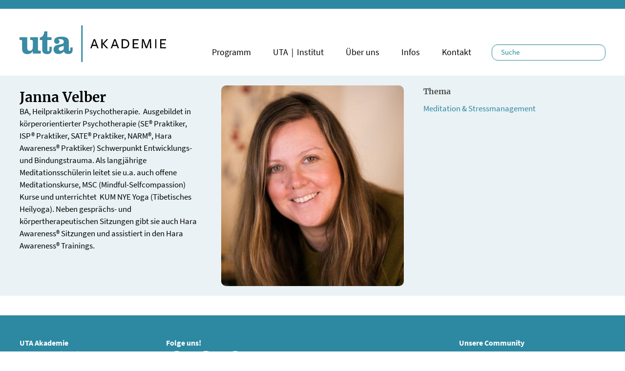

--- FILE ---
content_type: text/html; charset=UTF-8
request_url: https://www.uta-akademie.de/de/profile/578
body_size: 5557
content:
<!DOCTYPE html>
<html lang="de" dir="ltr" prefix="og: https://ogp.me/ns#">
  <head>
  <link rel="apple-touch-icon" sizes="57x57" href="/uta_favicons/apple-icon-57x57.png">
  <link rel="apple-touch-icon" sizes="60x60" href="/uta_favicons/apple-icon-60x60.png">
  <link rel="apple-touch-icon" sizes="72x72" href="/uta_favicons/apple-icon-72x72.png">
  <link rel="apple-touch-icon" sizes="76x76" href="/uta_favicons/apple-icon-76x76.png">
  <link rel="apple-touch-icon" sizes="114x114" href="/uta_favicons/apple-icon-114x114.png">
  <link rel="apple-touch-icon" sizes="120x120" href="/uta_favicons/apple-icon-120x120.png">
  <link rel="apple-touch-icon" sizes="144x144" href="/uta_favicons/apple-icon-144x144.png">
  <link rel="apple-touch-icon" sizes="152x152" href="/uta_favicons/apple-icon-152x152.png">
  <link rel="apple-touch-icon" sizes="180x180" href="/uta_favicons/apple-icon-180x180.png">
  <link rel="icon" type="image/png" sizes="192x192"  href="/uta_favicons/android-icon-192x192.png">
  <link rel="icon" type="image/png" sizes="32x32" href="/uta_favicons/favicon-32x32.png">
  <link rel="icon" type="image/png" sizes="96x96" href="/uta_favicons/favicon-96x96.png">
  <link rel="icon" type="image/png" sizes="16x16" href="/uta_favicons/favicon-16x16.png">
  <meta name="msapplication-TileColor" content="#ffffff">
  <meta name="msapplication-TileImage" content="/uta_favicons/ms-icon-144x144.png">
  <meta name="theme-color" content="#ffffff">

    <meta charset="utf-8" />
<script>var _paq = _paq || [];(function(){var u=(("https:" == document.location.protocol) ? "https://matomo.oshouta.de/" : "http://matomo.oshouta.de/");_paq.push(["setSiteId", "2"]);_paq.push(["setTrackerUrl", u+"matomo.php"]);_paq.push(["setDoNotTrack", 1]);_paq.push(["disableCookies"]);if (!window.matomo_search_results_active) {_paq.push(["trackPageView"]);}_paq.push(["setIgnoreClasses", ["no-tracking","colorbox"]]);_paq.push(["enableLinkTracking"]);_paq.push(['trackPageView']);
  _paq.push(['enableLinkTracking']);
  (function() {
    var u="//matomo.oshouta.de/";
    _paq.push(['setTrackerUrl', u+'matomo.php']);
    _paq.push(['setSiteId', '2']);
    var d=document, g=d.createElement('script'), s=d.getElementsByTagName('script')[0];
    g.async=true; g.src=u+'matomo.js'; s.parentNode.insertBefore(g,s);
  })();var d=document,g=d.createElement("script"),s=d.getElementsByTagName("script")[0];g.type="text/javascript";g.defer=true;g.async=true;g.src="/sites/default/files/matomo/matomo.js?t8pgmh";s.parentNode.insertBefore(g,s);})();</script>
<script>var _mtm = window._mtm = window._mtm || [];_mtm.push({"mtm.startTime": (new Date().getTime()), "event": "mtm.Start"});var d = document, g = d.createElement("script"), s = d.getElementsByTagName("script")[0];g.type = "text/javascript";g.async = true;g.src="http://matomo.oshouta.de/js/container_A5bm4Zzc.js";s.parentNode.insertBefore(g, s);</script>
<meta name="description" content="BA, Heilpraktikerin Psychotherapie.  Ausgebildet in körperorientierter Psychotherapie (SE® Praktiker, ISP® Praktiker, SATE® Praktiker, NARM®, Hara Awareness® Praktiker) Schwerpunkt Entwicklungs- und Bindungstrauma. Als langjährige Meditationsschülerin leitet sie u.a. auch offene Meditationskurse, MSC (Mindful-Selfcompassion) Kurse und unterrichtet  KUM NYE Yoga (Tibetisches Heilyoga). Neben gesprächs- und körpertherapeutischen Sitzungen gibt sie auch Hara Awareness® Sitzungen und assistiert in den Hara Awareness® Trainings." />
<meta name="Generator" content="Drupal 10 (https://www.drupal.org)" />
<meta name="MobileOptimized" content="width" />
<meta name="HandheldFriendly" content="true" />
<meta name="viewport" content="width=device-width, initial-scale=1.0" />
<link rel="icon" href="/uta_favicons/favicon-96x96.png" type="image/png" />
<link rel="alternate" hreflang="und" href="https://www.uta-akademie.de/de/profile/578" />
<link rel="canonical" href="https://www.uta-akademie.de/de/profile/578" />
<link rel="shortlink" href="https://www.uta-akademie.de/de/profile/578" />

    <title>Janna Velber | UTA Akademie</title>
    <link rel="stylesheet" media="all" href="/sites/default/files/css/css_H5r7LiT_4ZEUa0MMf8WfNx5LUiTb3fxnZfssvCOc2Nc.css?delta=0&amp;language=de&amp;theme=uta_akademie&amp;include=eJxljEEKxCAMAD-k65NKrGkJjU1JosXf71LYg_QyhxkYG-ZYUwbD0BwWOKBgJUxMPqKtSpfbXKSjKhWMDOZPKrhBY087SwaO5oPp3Kd0Qp9uf29M6xF_LKihE96WHn6qlMYYbsybaF2yiJsrXOllvjGPTNk" />
<link rel="stylesheet" media="all" href="/sites/default/files/css/css_POL_V5ZTbMngXk0HLyuCabbetHvPqjvXCug_KvybJGk.css?delta=1&amp;language=de&amp;theme=uta_akademie&amp;include=eJxljEEKxCAMAD-k65NKrGkJjU1JosXf71LYg_QyhxkYG-ZYUwbD0BwWOKBgJUxMPqKtSpfbXKSjKhWMDOZPKrhBY087SwaO5oPp3Kd0Qp9uf29M6xF_LKihE96WHn6qlMYYbsybaF2yiJsrXOllvjGPTNk" />

    
  </head>
  <body>
        <a href="#main-content" class="visually-hidden focusable">
      Direkt zum Inhalt
    </a>
    
      <div class="dialog-off-canvas-main-canvas" data-off-canvas-main-canvas>
     
          <header class="navbar navbar-default" id="navbar" role="banner">
        <div class="container">

      <div class="navbar-header">
          <div class="region region-navigation">
          <a class="logo navbar-btn pull-left" href="/de" title="Startseite" rel="home">
      <img src="/themes/custom/uta_akademie/uta_osho_akademie_logo.svg" alt="Startseite" />
    </a>
      
  </div>

                          <button type="button" class="navbar-toggle" data-toggle="collapse" data-target="#navbar-collapse">
            <span class="sr-only">Navigation aktivieren/deaktivieren</span>
            <span class="icon-bar"></span>
            <span class="icon-bar"></span>
            <span class="icon-bar"></span>
          </button>
              </div>

                    <div id="navbar-collapse" class="navbar-collapse collapse">
            <div class="region region-navigation-collapsible">
          <a class="logo navbar-btn pull-left" href="/de" title="Startseite" rel="home">
      <img src="/themes/custom/uta_akademie/uta_osho_akademie_logo.svg" alt="Startseite" />
    </a>
      
<section class="views-exposed-form search_uta_header block block-views block-views-exposed-filter-blockuta-search-page-2 clearfix" data-drupal-selector="views-exposed-form-uta-search-page-2" id="block-hervorgehobenesformularuta-searchpage-2">
  
    

      <form action="/de/search" method="get" id="views-exposed-form-uta-search-page-2" accept-charset="UTF-8">
  
<div class="search_form_header">
  <div class="form-item js-form-item form-type-textfield js-form-type-textfield form-item-search-api-fulltext-1 js-form-item-search-api-fulltext-1 form-no-label form-group">
  
  
  <input placeholder="Suche" data-drupal-selector="edit-search-api-fulltext-1" class="form-text form-control" type="text" id="edit-search-api-fulltext-1" name="search_api_fulltext_1" value="" size="30" maxlength="128" />
  
  
  
  </div>
<div data-drupal-selector="edit-actions" class="form-actions form-group js-form-wrapper form-wrapper" id="edit-actions"><button data-drupal-selector="edit-submit-uta-search" class="button js-form-submit form-submit btn-info btn" type="submit" id="edit-submit-uta-search" value="Anwenden">Anwenden</button></div>

</div>

</form>

  </section>
<nav role="navigation" aria-labelledby="block-uta-akademie-main-menu-menu" id="block-uta-akademie-main-menu">
            
  <h2 class="visually-hidden" id="block-uta-akademie-main-menu-menu">Main navigation</h2>
  

        
    
          <ul class="menu nav navbar-nav">
        
                    <li class="expanded item_startseite">
                <a href="/de" >Startseite</a>
                 </li>

    
                    <li class="expanded item_programm sub-menu-parent">
                <span class="menu-toggle fa fa-play"></span>
                <a href="/de/programm" >Programm</a>
                       
          <ul class="menu sub-menu subnav_bg">
        
                    <li class="menu-item">
        <a href="/de/programm" title="Programmkalender" data-drupal-link-system-path="node/19">Programmkalender</a>
                  </li>

    
                    <li class="menu-item">
        <a href="/de/thema/neu-in-der-uta-akademie" title="NEU in der UTA Akademie" data-drupal-link-system-path="taxonomy/term/19">NEU in der UTA Akademie</a>
                  </li>

    
                    <li class="menu-item">
        <a href="/de/thema/meditation-stressmanagement" target="" data-drupal-link-system-path="taxonomy/term/1">Meditation &amp; Stressmanagement</a>
                  </li>

    
                    <li class="menu-item">
        <a href="/de/thema/humanistische-spirituelle-therapie" target="" data-drupal-link-system-path="taxonomy/term/2">Humanistische &amp; Spirituelle Therapie</a>
                  </li>

    
                    <li class="menu-item">
        <a href="/de/thema/entwicklungspsychologie" target="" data-drupal-link-system-path="taxonomy/term/3">Entwicklungs- &amp; Körperpsychologie</a>
                  </li>

    
                    <li class="menu-item">
        <a href="/de/thema/traumatherapie" target="" data-drupal-link-system-path="taxonomy/term/4">Traumatherapie</a>
                  </li>

    
                    <li class="menu-item">
        <a href="/de/thema/systemische-therapie-coaching" target="" data-drupal-link-system-path="taxonomy/term/5">Systemische Therapie &amp; Coaching</a>
                  </li>

    
                    <li class="menu-item">
        <a href="/de/thema/koerperorientierte-therapie-massage" target="" data-drupal-link-system-path="taxonomy/term/7">Körperorientierte Therapie &amp; Massage</a>
                  </li>

    
                    <li class="menu-item">
        <a href="/de/thema/berufsbilder" target="" data-drupal-link-system-path="taxonomy/term/8">Berufsbilder</a>
                  </li>

        </ul>
  
            </li>

    
                    <li class="expanded item_uta｜institut">
                <a href="https://www.oshouta.de" >UTA｜Institut</a>
                 </li>

    
                    <li class="expanded item_überuns sub-menu-parent">
                <span class="menu-toggle fa fa-play"></span>
                <a href="/de/akademie" >Über uns</a>
                       
          <ul class="menu sub-menu subnav_bg">
        
                    <li class="menu-item">
        <a href="/de/vision" data-drupal-link-system-path="node/31">Unsere Vision</a>
                  </li>

    
                    <li class="menu-item">
        <a href="/de/dozenten" title="Unsere Dozierenden" data-drupal-link-system-path="node/20">Unsere Dozierenden</a>
                  </li>

    
                    <li class="menu-item">
        <a href="/de/ethikrichtlinien" title="Ethikrichtlinien der UTA Akademie" data-drupal-link-system-path="node/12056">Unsere Ethikrichtlinien</a>
                  </li>

    
                    <li class="menu-item">
        <a href="/de/stellungnahme-der-uta-akademie" data-drupal-link-system-path="node/11933">Stellungnahme zum SZ Artikel</a>
                  </li>

        </ul>
  
            </li>

    
                    <li class="expanded item_infos sub-menu-parent">
                <span class="menu-toggle fa fa-play"></span>
                <a href="/de/infos" >Infos</a>
                       
          <ul class="menu sub-menu subnav_bg">
        
                    <li class="menu-item">
        <a href="/de/buchung" data-drupal-link-system-path="node/25">Beratung und Buchung</a>
                  </li>

    
                    <li class="menu-item">
        <a href="/de/informationen-zur-anreise" data-drupal-link-system-path="node/26">Anreise und Aufenthalt</a>
                  </li>

    
                    <li class="menu-item">
        <a href="/de/uebernachtung" title="Übernachtung" data-drupal-link-system-path="node/36">Übernachtung</a>
                  </li>

    
                    <li class="menu-item">
        <a href="/de/oeffnungszeiten" data-drupal-link-system-path="node/3598">Öffnungszeiten</a>
                  </li>

    
                    <li class="menu-item">
        <a href="/de/raumvermietung" data-drupal-link-system-path="node/2767">Seminarraum-Vermietung</a>
                  </li>

    
                    <li class="menu-item">
        <a href="/de/links" data-drupal-link-system-path="node/29">Links</a>
                  </li>

        </ul>
  
            </li>

    
                    <li class="expanded item_kontakt">
                <a href="/de/kontaktanfrage" >Kontakt</a>
                 </li>

        </ul>
  


  </nav>

  </div>

        </div>
      
        </div>
    </header>
  
  <div role="main" class="main-container  js-quickedit-main-content">

            

                  <section class="main-content">

                                      <div class="highlighted">  <div class="region region-highlighted">
    <div data-drupal-messages-fallback class="hidden"></div>

  </div>
</div>
                  
                                      
                  
                          <a id="main-content"></a>
          <div class="bg_grey profile_content">
            <div class="region region-content">
      
  

<div class="dozent-full">
<div class="container">

<div class="row">

<div class="col-sm-4 col-xs-12 links user-full-links">

  <h1> Janna Velber</h1>

  <div class="user_kurztext"><p>BA, Heilpraktikerin Psychotherapie.&nbsp; Ausgebildet in körperorientierter Psychotherapie (SE® Praktiker, ISP® Praktiker, SATE® Praktiker, NARM®, Hara Awareness® Praktiker) Schwerpunkt Entwicklungs- und Bindungstrauma.&nbsp;Als langjährige Meditationsschülerin leitet sie u.a. auch offene Meditationskurse, MSC (Mindful-Selfcompassion) Kurse und unterrichtet &nbsp;KUM NYE Yoga (Tibetisches Heilyoga).&nbsp;Neben gesprächs- und körpertherapeutischen Sitzungen&nbsp;gibt sie auch Hara Awareness® Sitzungen und assistiert in den Hara Awareness® Trainings.</p>
</div>


</div>

<div class="col-sm-4 col-xs-12 mitte user-full-mitte">

  <div class="user_nutzerbild">
            <div class="field field--name-field-nutzerbild field--type-image field--label-hidden field--item">  <img loading="lazy" src="/sites/default/files/styles/nutzerbild/public/media/user/jana_web02.jpg?itok=qHsUPs58" width="400" height="440" alt="" class="img-responsive" />


</div>
      </div>

  <div class="user_motto"></div>

  


</div>

<div class="col-sm-4 col-xs-12 rechts user-full-rechts">

<div class="user_thema">
  <div class="field field--name-field-thema field--type-entity-reference field--label-above">
    <div class="field--label">Thema</div>
          <div class="field--items">
              <div class="field--item"><a href="/de/thema/meditation-stressmanagement" hreflang="de">Meditation &amp; Stressmanagement</a></div>
              </div>
      </div>
</div>


<div class="user_kurzmassagen margin_top"></div>




<div class="label_dozenten"></div>

</div>

</div>

</div>
</div>


  </div>

          </div>
        

                <div class="profile_content_bottom container">
        <div class="row">
            <div class="region region-content-bottom">
    

  </div>

        </div>
        </div>
              </section>


    </div>

  

      <footer class="footer " role="contentinfo">
      


<div class="container">
  <div class="row table-row-uta">

      <div class="col-md-3 col-sm-6 col-xs-12 table-cell-uta valign-top footer_content_block">
        <h4 class="footer_headline">
        UTA Akademie<br />
        Aus- und Weiterbildung</p>
        </h4>
        <div class="footer_standort_uta">
          <p class="no_margin_bottom">
          Venloer Str. 5-7, 50672 Köln
          <br />Tel. +49-221-57407-0<br />
          <a href="mailto:info@uta-akademie.de">info@uta-akademie.de</a></p>
        </div>
      </div>

      <div class="col-md-3 col-sm-6 col-xs-12 table-cell-uta valign-top footer_content_block">
        <h4 class="footer_headline">Folge uns!</h4>
        <div class="footer_follow_links">
          <a class="youtube_link" href="https://www.youtube.com/channel/UCVOhgZcw-NjIRglsgnVrYyw/videos" target="_blank" title="UTA Cologne Youtube"><span class="icon_in_circle"><i class="fab fa-youtube" aria-hidden="true"></i></span></a>
          <a class="fb_link" href="https://www.facebook.com/utacologne" target="_blank" title="UTA Cologne Facebook"><span class="icon_only"><i class="fab fa-facebook" aria-hidden="true"></i></span></a>
          <a class="instagram_link" href="https://www.instagram.com/utacologne/" target="_blank" title="UTA Cologne Instagram"><span class="icon_in_circle"><i class="fab fa-instagram" aria-hidden="true"></i></span></a>
        </div>
      </div>


      <div class="col-md-3 col-sm-6 col-xs-12 table-cell-uta valign-top footer_content_block">
      <h4 class="footer_headline">&nbsp;</h4>
        <ul class="no_margin_bottom">

          <li><a href="/de/newsletter-anmeldung"><span>»</span> Newsletter abonnieren</a></li>
          <li><a href="/de/agb"><span>»</span> AGB</a></li>
          <li><a href="/de/impressum"><span>»</span> Impressum</a></li>
          <li><a href="/de//datenschutz"><span>»</span> Datenschutz</a></li>

        </ul>
      </div>




      <div class="col-md-3 col-sm-6 col-xs-12 table-cell-uta valign-top footer_content_block">
        <h4 class="footer_headline">Unsere Community</h4>
                <nav class="navigation_partner">
          <ul class="no_margin_bottom">
                      <li class="navigation_partner_item">
              <a href="http://www.oshouta.de/" title="Osho UTA Institut" target="_blank"><span>»</span> Osho UTA Institut</a>
            </li>
                      <li class="navigation_partner_item">
              <a href="https://sammasati-stiftung.de/" title="Sammasati Stiftung" target="_blank"><span>»</span> Sammasati Stiftung</a>
            </li>
                      <li class="navigation_partner_item">
              <a href="http://www.oshos-place.de/" title="Osho&#039;s Place" target="_blank"><span>»</span> Osho&#039;s Place</a>
            </li>
                      <li class="navigation_partner_item">
              <a href="http://www.oshotimes.de/" title="OshoTimes" target="_blank"><span>»</span> OshoTimes</a>
            </li>
                    </ul>
        </nav>
      </div>






  </div>
</div>

    </footer>
  
  </div>

    


    <script type="application/json" data-drupal-selector="drupal-settings-json">{"path":{"baseUrl":"\/","pathPrefix":"de\/","currentPath":"profile\/578","currentPathIsAdmin":false,"isFront":false,"currentLanguage":"de"},"pluralDelimiter":"\u0003","suppressDeprecationErrors":true,"matomo":{"disableCookies":false,"trackMailto":true},"bootstrap":{"forms_has_error_value_toggle":1,"modal_animation":1,"modal_backdrop":"true","modal_focus_input":1,"modal_keyboard":1,"modal_select_text":1,"modal_show":1,"modal_size":"","popover_enabled":1,"popover_animation":1,"popover_auto_close":1,"popover_container":"body","popover_content":"","popover_delay":"0","popover_html":0,"popover_placement":"right","popover_selector":"","popover_title":"","popover_trigger":"click","tooltip_enabled":1,"tooltip_animation":1,"tooltip_container":"body","tooltip_delay":"0","tooltip_html":0,"tooltip_placement":"auto left","tooltip_selector":"","tooltip_trigger":"hover"},"ajaxTrustedUrl":{"\/de\/search":true},"user":{"uid":0,"permissionsHash":"2ec55f793be12191ce440f11bf885973acb6eec1380ec507ec30decfb4bb7805"}}</script>
<script src="/sites/default/files/js/js_CEPuDmlwioh7Agg9ct0pRbs_rTFgsQj77yOEAclOgPQ.js?scope=footer&amp;delta=0&amp;language=de&amp;theme=uta_akademie&amp;include=[base64]"></script>
<script src="/modules/schwarzdesign/angebot_buchen/js/angebot_buchen_v3.js?v=1.x"></script>
<script src="/sites/default/files/js/js_oWGOBBMfRT_IeNrkxItZ__HWd80KkL7jd5Lhjnq4_Sc.js?scope=footer&amp;delta=2&amp;language=de&amp;theme=uta_akademie&amp;include=[base64]"></script>

  </body>
</html>


--- FILE ---
content_type: text/css
request_url: https://www.uta-akademie.de/sites/default/files/css/css_POL_V5ZTbMngXk0HLyuCabbetHvPqjvXCug_KvybJGk.css?delta=1&language=de&theme=uta_akademie&include=eJxljEEKxCAMAD-k65NKrGkJjU1JosXf71LYg_QyhxkYG-ZYUwbD0BwWOKBgJUxMPqKtSpfbXKSjKhWMDOZPKrhBY087SwaO5oPp3Kd0Qp9uf29M6xF_LKihE96WHn6qlMYYbsybaF2yiJsrXOllvjGPTNk
body_size: 68352
content:
/* @license GPL-2.0-or-later https://www.drupal.org/licensing/faq */
.lity{z-index:9990;position:fixed;top:0;right:0;bottom:0;left:0;white-space:nowrap;background:#0b0b0b;background:rgba(0,0,0,0.9);outline:none !important;opacity:0;-webkit-transition:opacity 0.3s ease;-o-transition:opacity 0.3s ease;transition:opacity 0.3s ease;}.lity.lity-opened{opacity:1;}.lity.lity-closed{opacity:0;}.lity *{-webkit-box-sizing:border-box;-moz-box-sizing:border-box;box-sizing:border-box;}.lity-wrap{z-index:9990;position:fixed;top:0;right:0;bottom:0;left:0;text-align:center;outline:none !important;}.lity-wrap:before{content:'';display:inline-block;height:100%;vertical-align:middle;margin-right:-0.25em;}.lity-loader{z-index:9991;color:#fff;position:absolute;top:50%;margin-top:-0.8em;width:100%;text-align:center;font-size:14px;font-family:Arial,Helvetica,sans-serif;opacity:0;-webkit-transition:opacity 0.3s ease;-o-transition:opacity 0.3s ease;transition:opacity 0.3s ease;}.lity-loading .lity-loader{opacity:1;}.lity-container{z-index:9992;position:relative;text-align:left;vertical-align:middle;display:inline-block;white-space:normal;max-width:100%;max-height:100%;outline:none !important;}.lity-content{z-index:9993;width:100%;-webkit-transform:scale(1);-ms-transform:scale(1);-o-transform:scale(1);transform:scale(1);-webkit-transition:-webkit-transform 0.3s ease;transition:-webkit-transform 0.3s ease;-o-transition:-o-transform 0.3s ease;transition:transform 0.3s ease;transition:transform 0.3s ease,-webkit-transform 0.3s ease,-o-transform 0.3s ease;}.lity-loading .lity-content,.lity-closed .lity-content{-webkit-transform:scale(0.8);-ms-transform:scale(0.8);-o-transform:scale(0.8);transform:scale(0.8);}.lity-content:after{content:'';position:absolute;left:0;top:0;bottom:0;display:block;right:0;width:auto;height:auto;z-index:-1;-webkit-box-shadow:0 0 8px rgba(0,0,0,0.6);box-shadow:0 0 8px rgba(0,0,0,0.6);}.lity-close{z-index:9994;width:35px;height:35px;position:fixed;right:0;top:0;-webkit-appearance:none;cursor:pointer;text-decoration:none;text-align:center;padding:0;color:#fff;font-style:normal;font-size:35px;font-family:Arial,Baskerville,monospace;line-height:35px;text-shadow:0 1px 2px rgba(0,0,0,0.6);border:0;background:none;outline:none;-webkit-box-shadow:none;box-shadow:none;}.lity-close::-moz-focus-inner{border:0;padding:0;}.lity-close:hover,.lity-close:focus,.lity-close:active,.lity-close:visited{text-decoration:none;text-align:center;padding:0;color:#fff;font-style:normal;font-size:35px;font-family:Arial,Baskerville,monospace;line-height:35px;text-shadow:0 1px 2px rgba(0,0,0,0.6);border:0;background:none;outline:none;-webkit-box-shadow:none;box-shadow:none;}.lity-close:active{top:1px;}.lity-image img{max-width:100%;display:block;line-height:0;border:0;}.lity-iframe .lity-container,.lity-youtube .lity-container,.lity-vimeo .lity-container,.lity-facebookvideo .lity-container,.lity-googlemaps .lity-container{width:100%;max-width:964px;}.lity-iframe-container{width:100%;height:0;padding-top:56.25%;overflow:auto;pointer-events:auto;-webkit-transform:translateZ(0);transform:translateZ(0);-webkit-overflow-scrolling:touch;}.lity-iframe-container iframe{position:absolute;display:block;top:0;left:0;width:100%;height:100%;-webkit-box-shadow:0 0 8px rgba(0,0,0,0.6);box-shadow:0 0 8px rgba(0,0,0,0.6);background:#000;}.lity-hide{display:none;}
@font-face{font-family:'Merriweather';font-style:normal;font-weight:300;src:url(/themes/custom/uta_default/fonts/merriweather/merriweather-v21-latin-300.eot);src:local('Merriweather Light'),local('Merriweather-Light'),url(/themes/custom/uta_default/fonts/merriweather/merriweather-v21-latin-300.eot#iefix) format('embedded-opentype'),url(/themes/custom/uta_default/fonts/merriweather/merriweather-v21-latin-300.woff2) format('woff2'),url(/themes/custom/uta_default/fonts/merriweather/merriweather-v21-latin-300.woff) format('woff'),url(/themes/custom/uta_default/fonts/merriweather/merriweather-v21-latin-300.ttf) format('truetype'),url(/themes/custom/uta_default/fonts/merriweather/merriweather-v21-latin-300.svg#Merriweather) format('svg');}@font-face{font-family:'Merriweather';font-style:normal;font-weight:400;src:url(/themes/custom/uta_default/fonts/merriweather/merriweather-v21-latin-regular.eot);src:local('Merriweather Regular'),local('Merriweather-Regular'),url(/themes/custom/uta_default/fonts/merriweather/merriweather-v21-latin-regular.eot#iefix) format('embedded-opentype'),url(/themes/custom/uta_default/fonts/merriweather/merriweather-v21-latin-regular.woff2) format('woff2'),url(/themes/custom/uta_default/fonts/merriweather/merriweather-v21-latin-regular.woff) format('woff'),url(/themes/custom/uta_default/fonts/merriweather/merriweather-v21-latin-regular.ttf) format('truetype'),url(/themes/custom/uta_default/fonts/merriweather/merriweather-v21-latin-regular.svg#Merriweather) format('svg');}@font-face{font-family:'Merriweather';font-style:italic;font-weight:300;src:url(/themes/custom/uta_default/fonts/merriweather/merriweather-v21-latin-300italic.eot);src:local('Merriweather Light Italic'),local('Merriweather-LightItalic'),url(/themes/custom/uta_default/fonts/merriweather/merriweather-v21-latin-300italic.eot#iefix) format('embedded-opentype'),url(/themes/custom/uta_default/fonts/merriweather/merriweather-v21-latin-300italic.woff2) format('woff2'),url(/themes/custom/uta_default/fonts/merriweather/merriweather-v21-latin-300italic.woff) format('woff'),url(/themes/custom/uta_default/fonts/merriweather/merriweather-v21-latin-300italic.ttf) format('truetype'),url(/themes/custom/uta_default/fonts/merriweather/merriweather-v21-latin-300italic.svg#Merriweather) format('svg');}@font-face{font-family:'Merriweather';font-style:italic;font-weight:400;src:url(/themes/custom/uta_default/fonts/merriweather-v21-latin-italic.eot);src:local('Merriweather Italic'),local('Merriweather-Italic'),url(/themes/custom/uta_default/fonts/merriweather/merriweather-v21-latin-italic.eot#iefix) format('embedded-opentype'),url(/themes/custom/uta_default/fonts/merriweather/merriweather-v21-latin-italic.woff2) format('woff2'),url(/themes/custom/uta_default/fonts/merriweather/merriweather-v21-latin-italic.woff) format('woff'),url(/themes/custom/uta_default/fonts/merriweather/merriweather-v21-latin-italic.ttf) format('truetype'),url(/themes/custom/uta_default/fonts/merriweather/merriweather-v21-latin-italic.svg#Merriweather) format('svg');}@font-face{font-family:'Merriweather';font-style:italic;font-weight:700;src:url(/themes/custom/uta_default/fonts/merriweather/merriweather-v21-latin-700italic.eot);src:local('Merriweather Bold Italic'),local('Merriweather-BoldItalic'),url(/themes/custom/uta_default/fonts/merriweather/merriweather-v21-latin-700italic.eot#iefix) format('embedded-opentype'),url(/themes/custom/uta_default/fonts/merriweather/merriweather-v21-latin-700italic.woff2) format('woff2'),url(/themes/custom/uta_default/fonts/merriweather/merriweather-v21-latin-700italic.woff) format('woff'),url(/themes/custom/uta_default/fonts/merriweather/merriweather-v21-latin-700italic.ttf) format('truetype'),url(/themes/custom/uta_default/fonts/merriweather/merriweather-v21-latin-700italic.svg#Merriweather) format('svg');}@font-face{font-family:'Merriweather';font-style:normal;font-weight:700;src:url(/themes/custom/uta_default/fonts/merriweather/merriweather-v21-latin-700.eot);src:local('Merriweather Bold'),local('Merriweather-Bold'),url(/themes/custom/uta_default/fonts/merriweather/merriweather-v21-latin-700.eot#iefix) format('embedded-opentype'),url(/themes/custom/uta_default/fonts/merriweather/merriweather-v21-latin-700.woff2) format('woff2'),url(/themes/custom/uta_default/fonts/merriweather/merriweather-v21-latin-700.woff) format('woff'),url(/themes/custom/uta_default/fonts/merriweather/merriweather-v21-latin-700.ttf) format('truetype'),url(/themes/custom/uta_default/fonts/merriweather/merriweather-v21-latin-700.svg#Merriweather) format('svg');}@font-face{font-family:'Source Sans Pro';font-style:italic;font-weight:300;src:url(/themes/custom/uta_default/fonts/source-sans-pro/source-sans-pro-v14-latin-300italic.eot);src:local(''),url(/themes/custom/uta_default/fonts/source-sans-pro/source-sans-pro-v14-latin-300italic.eot#iefix) format('embedded-opentype'),url(/themes/custom/uta_default/fonts/source-sans-pro/source-sans-pro-v14-latin-300italic.woff2) format('woff2'),url(/themes/custom/uta_default/fonts/source-sans-pro/source-sans-pro-v14-latin-300italic.woff) format('woff'),url(/themes/custom/uta_default/fonts/source-sans-pro/source-sans-pro-v14-latin-300italic.ttf) format('truetype'),url(/themes/custom/uta_default/fonts/source-sans-pro/source-sans-pro-v14-latin-300italic.svg#SourceSansPro) format('svg');}@font-face{font-family:'Source Sans Pro';font-style:normal;font-weight:300;src:url(/themes/custom/uta_default/fonts/source-sans-pro/source-sans-pro-v14-latin-300.eot);src:local(''),url(/themes/custom/uta_default/fonts/source-sans-pro/source-sans-pro-v14-latin-300.eot#iefix) format('embedded-opentype'),url(/themes/custom/uta_default/fonts/source-sans-pro/source-sans-pro-v14-latin-300.woff2) format('woff2'),url(/themes/custom/uta_default/fonts/source-sans-pro/source-sans-pro-v14-latin-300.woff) format('woff'),url(/themes/custom/uta_default/fonts/source-sans-pro/source-sans-pro-v14-latin-300.ttf) format('truetype'),url(/themes/custom/uta_default/fonts/source-sans-pro/source-sans-pro-v14-latin-300.svg#SourceSansPro) format('svg');}@font-face{font-family:'Source Sans Pro';font-style:normal;font-weight:400;src:url(/themes/custom/uta_default/fonts/source-sans-pro/source-sans-pro-v14-latin-regular.eot);src:local(''),url(/themes/custom/uta_default/fonts/source-sans-pro/source-sans-pro-v14-latin-regular.eot#iefix) format('embedded-opentype'),url(/themes/custom/uta_default/fonts/source-sans-pro/source-sans-pro-v14-latin-regular.woff2) format('woff2'),url(/themes/custom/uta_default/fonts/source-sans-pro/source-sans-pro-v14-latin-regular.woff) format('woff'),url(/themes/custom/uta_default/fonts/source-sans-pro/source-sans-pro-v14-latin-regular.ttf) format('truetype'),url(/themes/custom/uta_default/fonts/source-sans-pro/source-sans-pro-v14-latin-regular.svg#SourceSansPro) format('svg');}@font-face{font-family:'Source Sans Pro';font-style:italic;font-weight:400;src:url(/themes/custom/uta_default/fonts/source-sans-pro/source-sans-pro-v14-latin-italic.eot);src:local(''),url(/themes/custom/uta_default/fonts/source-sans-pro/source-sans-pro-v14-latin-italic.eot#iefix) format('embedded-opentype'),url(/themes/custom/uta_default/fonts/source-sans-pro/source-sans-pro-v14-latin-italic.woff2) format('woff2'),url(/themes/custom/uta_default/fonts/source-sans-pro/source-sans-pro-v14-latin-italic.woff) format('woff'),url(/themes/custom/uta_default/fonts/source-sans-pro/source-sans-pro-v14-latin-italic.ttf) format('truetype'),url(/themes/custom/uta_default/fonts/source-sans-pro/source-sans-pro-v14-latin-italic.svg#SourceSansPro) format('svg');}@font-face{font-family:'Source Sans Pro';font-style:normal;font-weight:600;src:url(/themes/custom/uta_default/fonts/source-sans-pro/source-sans-pro-v14-latin-600.eot);src:local(''),url(/themes/custom/uta_default/fonts/source-sans-pro/source-sans-pro-v14-latin-600.eot#iefix) format('embedded-opentype'),url(/themes/custom/uta_default/fonts/source-sans-pro/source-sans-pro-v14-latin-600.woff2) format('woff2'),url(/themes/custom/uta_default/fonts/source-sans-pro/source-sans-pro-v14-latin-600.woff) format('woff'),url(/themes/custom/uta_default/fonts/source-sans-pro/source-sans-pro-v14-latin-600.ttf) format('truetype'),url(/themes/custom/uta_default/fonts/source-sans-pro/source-sans-pro-v14-latin-600.svg#SourceSansPro) format('svg');}@font-face{font-family:'Source Sans Pro';font-style:italic;font-weight:600;src:url(/themes/custom/uta_default/fonts/source-sans-pro/source-sans-pro-v14-latin-600italic.eot);src:local(''),url(/themes/custom/uta_default/fonts/source-sans-pro/source-sans-pro-v14-latin-600italic.eot#iefix) format('embedded-opentype'),url(/themes/custom/uta_default/fonts/source-sans-pro/source-sans-pro-v14-latin-600italic.woff2) format('woff2'),url(/themes/custom/uta_default/fonts/source-sans-pro/source-sans-pro-v14-latin-600italic.woff) format('woff'),url(/themes/custom/uta_default/fonts/source-sans-pro/source-sans-pro-v14-latin-600italic.ttf) format('truetype'),url(/themes/custom/uta_default/fonts/source-sans-pro/source-sans-pro-v14-latin-600italic.svg#SourceSansPro) format('svg');}@font-face{font-family:'Source Sans Pro';font-style:normal;font-weight:700;src:url(/themes/custom/uta_default/fonts/source-sans-pro/source-sans-pro-v14-latin-700.eot);src:local(''),url(/themes/custom/uta_default/fonts/source-sans-pro/source-sans-pro-v14-latin-700.eot#iefix) format('embedded-opentype'),url(/themes/custom/uta_default/fonts/source-sans-pro/source-sans-pro-v14-latin-700.woff2) format('woff2'),url(/themes/custom/uta_default/fonts/source-sans-pro/source-sans-pro-v14-latin-700.woff) format('woff'),url(/themes/custom/uta_default/fonts/source-sans-pro/source-sans-pro-v14-latin-700.ttf) format('truetype'),url(/themes/custom/uta_default/fonts/source-sans-pro/source-sans-pro-v14-latin-700.svg#SourceSansPro) format('svg');}@font-face{font-family:'Source Sans Pro';font-style:italic;font-weight:700;src:url(/themes/custom/uta_default/fonts/source-sans-pro/source-sans-pro-v14-latin-700italic.eot);src:local(''),url(/themes/custom/uta_default/fonts/source-sans-pro/source-sans-pro-v14-latin-700italic.eot#iefix) format('embedded-opentype'),url(/themes/custom/uta_default/fonts/source-sans-pro/source-sans-pro-v14-latin-700italic.woff2) format('woff2'),url(/themes/custom/uta_default/fonts/source-sans-pro/source-sans-pro-v14-latin-700italic.woff) format('woff'),url(/themes/custom/uta_default/fonts/source-sans-pro/source-sans-pro-v14-latin-700italic.ttf) format('truetype'),url(/themes/custom/uta_default/fonts/source-sans-pro/source-sans-pro-v14-latin-700italic.svg#SourceSansPro) format('svg');}@font-face{font-family:'Source Sans Pro';font-style:normal;font-weight:900;src:url(/themes/custom/uta_default/fonts/source-sans-pro/source-sans-pro-v14-latin-900.eot);src:local(''),url(/themes/custom/uta_default/fonts/source-sans-pro/source-sans-pro-v14-latin-900.eot#iefix) format('embedded-opentype'),url(/themes/custom/uta_default/fonts/source-sans-pro/source-sans-pro-v14-latin-900.woff2) format('woff2'),url(/themes/custom/uta_default/fonts/source-sans-pro/source-sans-pro-v14-latin-900.woff) format('woff'),url(/themes/custom/uta_default/fonts/source-sans-pro/source-sans-pro-v14-latin-900.ttf) format('truetype'),url(/themes/custom/uta_default/fonts/source-sans-pro/source-sans-pro-v14-latin-900.svg#SourceSansPro) format('svg');}@font-face{font-family:'Source Sans Pro';font-style:italic;font-weight:900;src:url(/themes/custom/uta_default/fonts/source-sans-pro/source-sans-pro-v14-latin-900italic.eot);src:local(''),url(/themes/custom/uta_default/fonts/source-sans-pro/source-sans-pro-v14-latin-900italic.eot#iefix) format('embedded-opentype'),url(/themes/custom/uta_default/fonts/source-sans-pro/source-sans-pro-v14-latin-900italic.woff2) format('woff2'),url(/themes/custom/uta_default/fonts/source-sans-pro/source-sans-pro-v14-latin-900italic.woff) format('woff'),url(/themes/custom/uta_default/fonts/source-sans-pro/source-sans-pro-v14-latin-900italic.ttf) format('truetype'),url(/themes/custom/uta_default/fonts/source-sans-pro/source-sans-pro-v14-latin-900italic.svg#SourceSansPro) format('svg');}
.fa,.fas,.far,.fal,.fad,.fab{-moz-osx-font-smoothing:grayscale;-webkit-font-smoothing:antialiased;display:inline-block;font-style:normal;font-variant:normal;text-rendering:auto;line-height:1;}.fa-lg{font-size:1.33333em;line-height:0.75em;vertical-align:-.0667em;}.fa-xs{font-size:.75em;}.fa-sm{font-size:.875em;}.fa-1x{font-size:1em;}.fa-2x{font-size:2em;}.fa-3x{font-size:3em;}.fa-4x{font-size:4em;}.fa-5x{font-size:5em;}.fa-6x{font-size:6em;}.fa-7x{font-size:7em;}.fa-8x{font-size:8em;}.fa-9x{font-size:9em;}.fa-10x{font-size:10em;}.fa-fw{text-align:center;width:1.25em;}.fa-ul{list-style-type:none;margin-left:2.5em;padding-left:0;}.fa-ul > li{position:relative;}.fa-li{left:-2em;position:absolute;text-align:center;width:2em;line-height:inherit;}.fa-border{border:solid 0.08em #eee;border-radius:.1em;padding:.2em .25em .15em;}.fa-pull-left{float:left;}.fa-pull-right{float:right;}.fa.fa-pull-left,.fas.fa-pull-left,.far.fa-pull-left,.fal.fa-pull-left,.fab.fa-pull-left{margin-right:.3em;}.fa.fa-pull-right,.fas.fa-pull-right,.far.fa-pull-right,.fal.fa-pull-right,.fab.fa-pull-right{margin-left:.3em;}.fa-spin{-webkit-animation:fa-spin 2s infinite linear;animation:fa-spin 2s infinite linear;}.fa-pulse{-webkit-animation:fa-spin 1s infinite steps(8);animation:fa-spin 1s infinite steps(8);}@-webkit-keyframes fa-spin{0%{-webkit-transform:rotate(0deg);transform:rotate(0deg);}100%{-webkit-transform:rotate(360deg);transform:rotate(360deg);}}@keyframes fa-spin{0%{-webkit-transform:rotate(0deg);transform:rotate(0deg);}100%{-webkit-transform:rotate(360deg);transform:rotate(360deg);}}.fa-rotate-90{-ms-filter:"progid:DXImageTransform.Microsoft.BasicImage(rotation=1)";-webkit-transform:rotate(90deg);transform:rotate(90deg);}.fa-rotate-180{-ms-filter:"progid:DXImageTransform.Microsoft.BasicImage(rotation=2)";-webkit-transform:rotate(180deg);transform:rotate(180deg);}.fa-rotate-270{-ms-filter:"progid:DXImageTransform.Microsoft.BasicImage(rotation=3)";-webkit-transform:rotate(270deg);transform:rotate(270deg);}.fa-flip-horizontal{-ms-filter:"progid:DXImageTransform.Microsoft.BasicImage(rotation=0, mirror=1)";-webkit-transform:scale(-1,1);transform:scale(-1,1);}.fa-flip-vertical{-ms-filter:"progid:DXImageTransform.Microsoft.BasicImage(rotation=2, mirror=1)";-webkit-transform:scale(1,-1);transform:scale(1,-1);}.fa-flip-both,.fa-flip-horizontal.fa-flip-vertical{-ms-filter:"progid:DXImageTransform.Microsoft.BasicImage(rotation=2, mirror=1)";-webkit-transform:scale(-1,-1);transform:scale(-1,-1);}:root .fa-rotate-90,:root .fa-rotate-180,:root .fa-rotate-270,:root .fa-flip-horizontal,:root .fa-flip-vertical,:root .fa-flip-both{-webkit-filter:none;filter:none;}.fa-stack{display:inline-block;height:2em;line-height:2em;position:relative;vertical-align:middle;width:2.5em;}.fa-stack-1x,.fa-stack-2x{left:0;position:absolute;text-align:center;width:100%;}.fa-stack-1x{line-height:inherit;}.fa-stack-2x{font-size:2em;}.fa-inverse{color:#fff;}.fa-500px:before{content:"\f26e";}.fa-abacus:before{content:"\f640";}.fa-accessible-icon:before{content:"\f368";}.fa-accusoft:before{content:"\f369";}.fa-acorn:before{content:"\f6ae";}.fa-acquisitions-incorporated:before{content:"\f6af";}.fa-ad:before{content:"\f641";}.fa-address-book:before{content:"\f2b9";}.fa-address-card:before{content:"\f2bb";}.fa-adjust:before{content:"\f042";}.fa-adn:before{content:"\f170";}.fa-adversal:before{content:"\f36a";}.fa-affiliatetheme:before{content:"\f36b";}.fa-air-conditioner:before{content:"\f8f4";}.fa-air-freshener:before{content:"\f5d0";}.fa-airbnb:before{content:"\f834";}.fa-alarm-clock:before{content:"\f34e";}.fa-alarm-exclamation:before{content:"\f843";}.fa-alarm-plus:before{content:"\f844";}.fa-alarm-snooze:before{content:"\f845";}.fa-album:before{content:"\f89f";}.fa-album-collection:before{content:"\f8a0";}.fa-algolia:before{content:"\f36c";}.fa-alicorn:before{content:"\f6b0";}.fa-alien:before{content:"\f8f5";}.fa-alien-monster:before{content:"\f8f6";}.fa-align-center:before{content:"\f037";}.fa-align-justify:before{content:"\f039";}.fa-align-left:before{content:"\f036";}.fa-align-right:before{content:"\f038";}.fa-align-slash:before{content:"\f846";}.fa-alipay:before{content:"\f642";}.fa-allergies:before{content:"\f461";}.fa-amazon:before{content:"\f270";}.fa-amazon-pay:before{content:"\f42c";}.fa-ambulance:before{content:"\f0f9";}.fa-american-sign-language-interpreting:before{content:"\f2a3";}.fa-amilia:before{content:"\f36d";}.fa-amp-guitar:before{content:"\f8a1";}.fa-analytics:before{content:"\f643";}.fa-anchor:before{content:"\f13d";}.fa-android:before{content:"\f17b";}.fa-angel:before{content:"\f779";}.fa-angellist:before{content:"\f209";}.fa-angle-double-down:before{content:"\f103";}.fa-angle-double-left:before{content:"\f100";}.fa-angle-double-right:before{content:"\f101";}.fa-angle-double-up:before{content:"\f102";}.fa-angle-down:before{content:"\f107";}.fa-angle-left:before{content:"\f104";}.fa-angle-right:before{content:"\f105";}.fa-angle-up:before{content:"\f106";}.fa-angry:before{content:"\f556";}.fa-angrycreative:before{content:"\f36e";}.fa-angular:before{content:"\f420";}.fa-ankh:before{content:"\f644";}.fa-app-store:before{content:"\f36f";}.fa-app-store-ios:before{content:"\f370";}.fa-apper:before{content:"\f371";}.fa-apple:before{content:"\f179";}.fa-apple-alt:before{content:"\f5d1";}.fa-apple-crate:before{content:"\f6b1";}.fa-apple-pay:before{content:"\f415";}.fa-archive:before{content:"\f187";}.fa-archway:before{content:"\f557";}.fa-arrow-alt-circle-down:before{content:"\f358";}.fa-arrow-alt-circle-left:before{content:"\f359";}.fa-arrow-alt-circle-right:before{content:"\f35a";}.fa-arrow-alt-circle-up:before{content:"\f35b";}.fa-arrow-alt-down:before{content:"\f354";}.fa-arrow-alt-from-bottom:before{content:"\f346";}.fa-arrow-alt-from-left:before{content:"\f347";}.fa-arrow-alt-from-right:before{content:"\f348";}.fa-arrow-alt-from-top:before{content:"\f349";}.fa-arrow-alt-left:before{content:"\f355";}.fa-arrow-alt-right:before{content:"\f356";}.fa-arrow-alt-square-down:before{content:"\f350";}.fa-arrow-alt-square-left:before{content:"\f351";}.fa-arrow-alt-square-right:before{content:"\f352";}.fa-arrow-alt-square-up:before{content:"\f353";}.fa-arrow-alt-to-bottom:before{content:"\f34a";}.fa-arrow-alt-to-left:before{content:"\f34b";}.fa-arrow-alt-to-right:before{content:"\f34c";}.fa-arrow-alt-to-top:before{content:"\f34d";}.fa-arrow-alt-up:before{content:"\f357";}.fa-arrow-circle-down:before{content:"\f0ab";}.fa-arrow-circle-left:before{content:"\f0a8";}.fa-arrow-circle-right:before{content:"\f0a9";}.fa-arrow-circle-up:before{content:"\f0aa";}.fa-arrow-down:before{content:"\f063";}.fa-arrow-from-bottom:before{content:"\f342";}.fa-arrow-from-left:before{content:"\f343";}.fa-arrow-from-right:before{content:"\f344";}.fa-arrow-from-top:before{content:"\f345";}.fa-arrow-left:before{content:"\f060";}.fa-arrow-right:before{content:"\f061";}.fa-arrow-square-down:before{content:"\f339";}.fa-arrow-square-left:before{content:"\f33a";}.fa-arrow-square-right:before{content:"\f33b";}.fa-arrow-square-up:before{content:"\f33c";}.fa-arrow-to-bottom:before{content:"\f33d";}.fa-arrow-to-left:before{content:"\f33e";}.fa-arrow-to-right:before{content:"\f340";}.fa-arrow-to-top:before{content:"\f341";}.fa-arrow-up:before{content:"\f062";}.fa-arrows:before{content:"\f047";}.fa-arrows-alt:before{content:"\f0b2";}.fa-arrows-alt-h:before{content:"\f337";}.fa-arrows-alt-v:before{content:"\f338";}.fa-arrows-h:before{content:"\f07e";}.fa-arrows-v:before{content:"\f07d";}.fa-artstation:before{content:"\f77a";}.fa-assistive-listening-systems:before{content:"\f2a2";}.fa-asterisk:before{content:"\f069";}.fa-asymmetrik:before{content:"\f372";}.fa-at:before{content:"\f1fa";}.fa-atlas:before{content:"\f558";}.fa-atlassian:before{content:"\f77b";}.fa-atom:before{content:"\f5d2";}.fa-atom-alt:before{content:"\f5d3";}.fa-audible:before{content:"\f373";}.fa-audio-description:before{content:"\f29e";}.fa-autoprefixer:before{content:"\f41c";}.fa-avianex:before{content:"\f374";}.fa-aviato:before{content:"\f421";}.fa-award:before{content:"\f559";}.fa-aws:before{content:"\f375";}.fa-axe:before{content:"\f6b2";}.fa-axe-battle:before{content:"\f6b3";}.fa-baby:before{content:"\f77c";}.fa-baby-carriage:before{content:"\f77d";}.fa-backpack:before{content:"\f5d4";}.fa-backspace:before{content:"\f55a";}.fa-backward:before{content:"\f04a";}.fa-bacon:before{content:"\f7e5";}.fa-bacteria:before{content:"\e059";}.fa-bacterium:before{content:"\e05a";}.fa-badge:before{content:"\f335";}.fa-badge-check:before{content:"\f336";}.fa-badge-dollar:before{content:"\f645";}.fa-badge-percent:before{content:"\f646";}.fa-badge-sheriff:before{content:"\f8a2";}.fa-badger-honey:before{content:"\f6b4";}.fa-bags-shopping:before{content:"\f847";}.fa-bahai:before{content:"\f666";}.fa-balance-scale:before{content:"\f24e";}.fa-balance-scale-left:before{content:"\f515";}.fa-balance-scale-right:before{content:"\f516";}.fa-ball-pile:before{content:"\f77e";}.fa-ballot:before{content:"\f732";}.fa-ballot-check:before{content:"\f733";}.fa-ban:before{content:"\f05e";}.fa-band-aid:before{content:"\f462";}.fa-bandcamp:before{content:"\f2d5";}.fa-banjo:before{content:"\f8a3";}.fa-barcode:before{content:"\f02a";}.fa-barcode-alt:before{content:"\f463";}.fa-barcode-read:before{content:"\f464";}.fa-barcode-scan:before{content:"\f465";}.fa-bars:before{content:"\f0c9";}.fa-baseball:before{content:"\f432";}.fa-baseball-ball:before{content:"\f433";}.fa-basketball-ball:before{content:"\f434";}.fa-basketball-hoop:before{content:"\f435";}.fa-bat:before{content:"\f6b5";}.fa-bath:before{content:"\f2cd";}.fa-battery-bolt:before{content:"\f376";}.fa-battery-empty:before{content:"\f244";}.fa-battery-full:before{content:"\f240";}.fa-battery-half:before{content:"\f242";}.fa-battery-quarter:before{content:"\f243";}.fa-battery-slash:before{content:"\f377";}.fa-battery-three-quarters:before{content:"\f241";}.fa-battle-net:before{content:"\f835";}.fa-bed:before{content:"\f236";}.fa-bed-alt:before{content:"\f8f7";}.fa-bed-bunk:before{content:"\f8f8";}.fa-bed-empty:before{content:"\f8f9";}.fa-beer:before{content:"\f0fc";}.fa-behance:before{content:"\f1b4";}.fa-behance-square:before{content:"\f1b5";}.fa-bell:before{content:"\f0f3";}.fa-bell-exclamation:before{content:"\f848";}.fa-bell-on:before{content:"\f8fa";}.fa-bell-plus:before{content:"\f849";}.fa-bell-school:before{content:"\f5d5";}.fa-bell-school-slash:before{content:"\f5d6";}.fa-bell-slash:before{content:"\f1f6";}.fa-bells:before{content:"\f77f";}.fa-betamax:before{content:"\f8a4";}.fa-bezier-curve:before{content:"\f55b";}.fa-bible:before{content:"\f647";}.fa-bicycle:before{content:"\f206";}.fa-biking:before{content:"\f84a";}.fa-biking-mountain:before{content:"\f84b";}.fa-bimobject:before{content:"\f378";}.fa-binoculars:before{content:"\f1e5";}.fa-biohazard:before{content:"\f780";}.fa-birthday-cake:before{content:"\f1fd";}.fa-bitbucket:before{content:"\f171";}.fa-bitcoin:before{content:"\f379";}.fa-bity:before{content:"\f37a";}.fa-black-tie:before{content:"\f27e";}.fa-blackberry:before{content:"\f37b";}.fa-blanket:before{content:"\f498";}.fa-blender:before{content:"\f517";}.fa-blender-phone:before{content:"\f6b6";}.fa-blind:before{content:"\f29d";}.fa-blinds:before{content:"\f8fb";}.fa-blinds-open:before{content:"\f8fc";}.fa-blinds-raised:before{content:"\f8fd";}.fa-blog:before{content:"\f781";}.fa-blogger:before{content:"\f37c";}.fa-blogger-b:before{content:"\f37d";}.fa-bluetooth:before{content:"\f293";}.fa-bluetooth-b:before{content:"\f294";}.fa-bold:before{content:"\f032";}.fa-bolt:before{content:"\f0e7";}.fa-bomb:before{content:"\f1e2";}.fa-bone:before{content:"\f5d7";}.fa-bone-break:before{content:"\f5d8";}.fa-bong:before{content:"\f55c";}.fa-book:before{content:"\f02d";}.fa-book-alt:before{content:"\f5d9";}.fa-book-dead:before{content:"\f6b7";}.fa-book-heart:before{content:"\f499";}.fa-book-medical:before{content:"\f7e6";}.fa-book-open:before{content:"\f518";}.fa-book-reader:before{content:"\f5da";}.fa-book-spells:before{content:"\f6b8";}.fa-book-user:before{content:"\f7e7";}.fa-bookmark:before{content:"\f02e";}.fa-books:before{content:"\f5db";}.fa-books-medical:before{content:"\f7e8";}.fa-boombox:before{content:"\f8a5";}.fa-boot:before{content:"\f782";}.fa-booth-curtain:before{content:"\f734";}.fa-bootstrap:before{content:"\f836";}.fa-border-all:before{content:"\f84c";}.fa-border-bottom:before{content:"\f84d";}.fa-border-center-h:before{content:"\f89c";}.fa-border-center-v:before{content:"\f89d";}.fa-border-inner:before{content:"\f84e";}.fa-border-left:before{content:"\f84f";}.fa-border-none:before{content:"\f850";}.fa-border-outer:before{content:"\f851";}.fa-border-right:before{content:"\f852";}.fa-border-style:before{content:"\f853";}.fa-border-style-alt:before{content:"\f854";}.fa-border-top:before{content:"\f855";}.fa-bow-arrow:before{content:"\f6b9";}.fa-bowling-ball:before{content:"\f436";}.fa-bowling-pins:before{content:"\f437";}.fa-box:before{content:"\f466";}.fa-box-alt:before{content:"\f49a";}.fa-box-ballot:before{content:"\f735";}.fa-box-check:before{content:"\f467";}.fa-box-fragile:before{content:"\f49b";}.fa-box-full:before{content:"\f49c";}.fa-box-heart:before{content:"\f49d";}.fa-box-open:before{content:"\f49e";}.fa-box-tissue:before{content:"\e05b";}.fa-box-up:before{content:"\f49f";}.fa-box-usd:before{content:"\f4a0";}.fa-boxes:before{content:"\f468";}.fa-boxes-alt:before{content:"\f4a1";}.fa-boxing-glove:before{content:"\f438";}.fa-brackets:before{content:"\f7e9";}.fa-brackets-curly:before{content:"\f7ea";}.fa-braille:before{content:"\f2a1";}.fa-brain:before{content:"\f5dc";}.fa-bread-loaf:before{content:"\f7eb";}.fa-bread-slice:before{content:"\f7ec";}.fa-briefcase:before{content:"\f0b1";}.fa-briefcase-medical:before{content:"\f469";}.fa-bring-forward:before{content:"\f856";}.fa-bring-front:before{content:"\f857";}.fa-broadcast-tower:before{content:"\f519";}.fa-broom:before{content:"\f51a";}.fa-browser:before{content:"\f37e";}.fa-brush:before{content:"\f55d";}.fa-btc:before{content:"\f15a";}.fa-buffer:before{content:"\f837";}.fa-bug:before{content:"\f188";}.fa-building:before{content:"\f1ad";}.fa-bullhorn:before{content:"\f0a1";}.fa-bullseye:before{content:"\f140";}.fa-bullseye-arrow:before{content:"\f648";}.fa-bullseye-pointer:before{content:"\f649";}.fa-burger-soda:before{content:"\f858";}.fa-burn:before{content:"\f46a";}.fa-buromobelexperte:before{content:"\f37f";}.fa-burrito:before{content:"\f7ed";}.fa-bus:before{content:"\f207";}.fa-bus-alt:before{content:"\f55e";}.fa-bus-school:before{content:"\f5dd";}.fa-business-time:before{content:"\f64a";}.fa-buy-n-large:before{content:"\f8a6";}.fa-buysellads:before{content:"\f20d";}.fa-cabinet-filing:before{content:"\f64b";}.fa-cactus:before{content:"\f8a7";}.fa-calculator:before{content:"\f1ec";}.fa-calculator-alt:before{content:"\f64c";}.fa-calendar:before{content:"\f133";}.fa-calendar-alt:before{content:"\f073";}.fa-calendar-check:before{content:"\f274";}.fa-calendar-day:before{content:"\f783";}.fa-calendar-edit:before{content:"\f333";}.fa-calendar-exclamation:before{content:"\f334";}.fa-calendar-minus:before{content:"\f272";}.fa-calendar-plus:before{content:"\f271";}.fa-calendar-star:before{content:"\f736";}.fa-calendar-times:before{content:"\f273";}.fa-calendar-week:before{content:"\f784";}.fa-camcorder:before{content:"\f8a8";}.fa-camera:before{content:"\f030";}.fa-camera-alt:before{content:"\f332";}.fa-camera-home:before{content:"\f8fe";}.fa-camera-movie:before{content:"\f8a9";}.fa-camera-polaroid:before{content:"\f8aa";}.fa-camera-retro:before{content:"\f083";}.fa-campfire:before{content:"\f6ba";}.fa-campground:before{content:"\f6bb";}.fa-canadian-maple-leaf:before{content:"\f785";}.fa-candle-holder:before{content:"\f6bc";}.fa-candy-cane:before{content:"\f786";}.fa-candy-corn:before{content:"\f6bd";}.fa-cannabis:before{content:"\f55f";}.fa-capsules:before{content:"\f46b";}.fa-car:before{content:"\f1b9";}.fa-car-alt:before{content:"\f5de";}.fa-car-battery:before{content:"\f5df";}.fa-car-building:before{content:"\f859";}.fa-car-bump:before{content:"\f5e0";}.fa-car-bus:before{content:"\f85a";}.fa-car-crash:before{content:"\f5e1";}.fa-car-garage:before{content:"\f5e2";}.fa-car-mechanic:before{content:"\f5e3";}.fa-car-side:before{content:"\f5e4";}.fa-car-tilt:before{content:"\f5e5";}.fa-car-wash:before{content:"\f5e6";}.fa-caravan:before{content:"\f8ff";}.fa-caravan-alt:before{content:"\e000";}.fa-caret-circle-down:before{content:"\f32d";}.fa-caret-circle-left:before{content:"\f32e";}.fa-caret-circle-right:before{content:"\f330";}.fa-caret-circle-up:before{content:"\f331";}.fa-caret-down:before{content:"\f0d7";}.fa-caret-left:before{content:"\f0d9";}.fa-caret-right:before{content:"\f0da";}.fa-caret-square-down:before{content:"\f150";}.fa-caret-square-left:before{content:"\f191";}.fa-caret-square-right:before{content:"\f152";}.fa-caret-square-up:before{content:"\f151";}.fa-caret-up:before{content:"\f0d8";}.fa-carrot:before{content:"\f787";}.fa-cars:before{content:"\f85b";}.fa-cart-arrow-down:before{content:"\f218";}.fa-cart-plus:before{content:"\f217";}.fa-cash-register:before{content:"\f788";}.fa-cassette-tape:before{content:"\f8ab";}.fa-cat:before{content:"\f6be";}.fa-cat-space:before{content:"\e001";}.fa-cauldron:before{content:"\f6bf";}.fa-cc-amazon-pay:before{content:"\f42d";}.fa-cc-amex:before{content:"\f1f3";}.fa-cc-apple-pay:before{content:"\f416";}.fa-cc-diners-club:before{content:"\f24c";}.fa-cc-discover:before{content:"\f1f2";}.fa-cc-jcb:before{content:"\f24b";}.fa-cc-mastercard:before{content:"\f1f1";}.fa-cc-paypal:before{content:"\f1f4";}.fa-cc-stripe:before{content:"\f1f5";}.fa-cc-visa:before{content:"\f1f0";}.fa-cctv:before{content:"\f8ac";}.fa-centercode:before{content:"\f380";}.fa-centos:before{content:"\f789";}.fa-certificate:before{content:"\f0a3";}.fa-chair:before{content:"\f6c0";}.fa-chair-office:before{content:"\f6c1";}.fa-chalkboard:before{content:"\f51b";}.fa-chalkboard-teacher:before{content:"\f51c";}.fa-charging-station:before{content:"\f5e7";}.fa-chart-area:before{content:"\f1fe";}.fa-chart-bar:before{content:"\f080";}.fa-chart-line:before{content:"\f201";}.fa-chart-line-down:before{content:"\f64d";}.fa-chart-network:before{content:"\f78a";}.fa-chart-pie:before{content:"\f200";}.fa-chart-pie-alt:before{content:"\f64e";}.fa-chart-scatter:before{content:"\f7ee";}.fa-check:before{content:"\f00c";}.fa-check-circle:before{content:"\f058";}.fa-check-double:before{content:"\f560";}.fa-check-square:before{content:"\f14a";}.fa-cheese:before{content:"\f7ef";}.fa-cheese-swiss:before{content:"\f7f0";}.fa-cheeseburger:before{content:"\f7f1";}.fa-chess:before{content:"\f439";}.fa-chess-bishop:before{content:"\f43a";}.fa-chess-bishop-alt:before{content:"\f43b";}.fa-chess-board:before{content:"\f43c";}.fa-chess-clock:before{content:"\f43d";}.fa-chess-clock-alt:before{content:"\f43e";}.fa-chess-king:before{content:"\f43f";}.fa-chess-king-alt:before{content:"\f440";}.fa-chess-knight:before{content:"\f441";}.fa-chess-knight-alt:before{content:"\f442";}.fa-chess-pawn:before{content:"\f443";}.fa-chess-pawn-alt:before{content:"\f444";}.fa-chess-queen:before{content:"\f445";}.fa-chess-queen-alt:before{content:"\f446";}.fa-chess-rook:before{content:"\f447";}.fa-chess-rook-alt:before{content:"\f448";}.fa-chevron-circle-down:before{content:"\f13a";}.fa-chevron-circle-left:before{content:"\f137";}.fa-chevron-circle-right:before{content:"\f138";}.fa-chevron-circle-up:before{content:"\f139";}.fa-chevron-double-down:before{content:"\f322";}.fa-chevron-double-left:before{content:"\f323";}.fa-chevron-double-right:before{content:"\f324";}.fa-chevron-double-up:before{content:"\f325";}.fa-chevron-down:before{content:"\f078";}.fa-chevron-left:before{content:"\f053";}.fa-chevron-right:before{content:"\f054";}.fa-chevron-square-down:before{content:"\f329";}.fa-chevron-square-left:before{content:"\f32a";}.fa-chevron-square-right:before{content:"\f32b";}.fa-chevron-square-up:before{content:"\f32c";}.fa-chevron-up:before{content:"\f077";}.fa-child:before{content:"\f1ae";}.fa-chimney:before{content:"\f78b";}.fa-chrome:before{content:"\f268";}.fa-chromecast:before{content:"\f838";}.fa-church:before{content:"\f51d";}.fa-circle:before{content:"\f111";}.fa-circle-notch:before{content:"\f1ce";}.fa-city:before{content:"\f64f";}.fa-clarinet:before{content:"\f8ad";}.fa-claw-marks:before{content:"\f6c2";}.fa-clinic-medical:before{content:"\f7f2";}.fa-clipboard:before{content:"\f328";}.fa-clipboard-check:before{content:"\f46c";}.fa-clipboard-list:before{content:"\f46d";}.fa-clipboard-list-check:before{content:"\f737";}.fa-clipboard-prescription:before{content:"\f5e8";}.fa-clipboard-user:before{content:"\f7f3";}.fa-clock:before{content:"\f017";}.fa-clone:before{content:"\f24d";}.fa-closed-captioning:before{content:"\f20a";}.fa-cloud:before{content:"\f0c2";}.fa-cloud-download:before{content:"\f0ed";}.fa-cloud-download-alt:before{content:"\f381";}.fa-cloud-drizzle:before{content:"\f738";}.fa-cloud-hail:before{content:"\f739";}.fa-cloud-hail-mixed:before{content:"\f73a";}.fa-cloud-meatball:before{content:"\f73b";}.fa-cloud-moon:before{content:"\f6c3";}.fa-cloud-moon-rain:before{content:"\f73c";}.fa-cloud-music:before{content:"\f8ae";}.fa-cloud-rain:before{content:"\f73d";}.fa-cloud-rainbow:before{content:"\f73e";}.fa-cloud-showers:before{content:"\f73f";}.fa-cloud-showers-heavy:before{content:"\f740";}.fa-cloud-sleet:before{content:"\f741";}.fa-cloud-snow:before{content:"\f742";}.fa-cloud-sun:before{content:"\f6c4";}.fa-cloud-sun-rain:before{content:"\f743";}.fa-cloud-upload:before{content:"\f0ee";}.fa-cloud-upload-alt:before{content:"\f382";}.fa-cloudflare:before{content:"\e07d";}.fa-clouds:before{content:"\f744";}.fa-clouds-moon:before{content:"\f745";}.fa-clouds-sun:before{content:"\f746";}.fa-cloudscale:before{content:"\f383";}.fa-cloudsmith:before{content:"\f384";}.fa-cloudversify:before{content:"\f385";}.fa-club:before{content:"\f327";}.fa-cocktail:before{content:"\f561";}.fa-code:before{content:"\f121";}.fa-code-branch:before{content:"\f126";}.fa-code-commit:before{content:"\f386";}.fa-code-merge:before{content:"\f387";}.fa-codepen:before{content:"\f1cb";}.fa-codiepie:before{content:"\f284";}.fa-coffee:before{content:"\f0f4";}.fa-coffee-pot:before{content:"\e002";}.fa-coffee-togo:before{content:"\f6c5";}.fa-coffin:before{content:"\f6c6";}.fa-coffin-cross:before{content:"\e051";}.fa-cog:before{content:"\f013";}.fa-cogs:before{content:"\f085";}.fa-coin:before{content:"\f85c";}.fa-coins:before{content:"\f51e";}.fa-columns:before{content:"\f0db";}.fa-comet:before{content:"\e003";}.fa-comment:before{content:"\f075";}.fa-comment-alt:before{content:"\f27a";}.fa-comment-alt-check:before{content:"\f4a2";}.fa-comment-alt-dollar:before{content:"\f650";}.fa-comment-alt-dots:before{content:"\f4a3";}.fa-comment-alt-edit:before{content:"\f4a4";}.fa-comment-alt-exclamation:before{content:"\f4a5";}.fa-comment-alt-lines:before{content:"\f4a6";}.fa-comment-alt-medical:before{content:"\f7f4";}.fa-comment-alt-minus:before{content:"\f4a7";}.fa-comment-alt-music:before{content:"\f8af";}.fa-comment-alt-plus:before{content:"\f4a8";}.fa-comment-alt-slash:before{content:"\f4a9";}.fa-comment-alt-smile:before{content:"\f4aa";}.fa-comment-alt-times:before{content:"\f4ab";}.fa-comment-check:before{content:"\f4ac";}.fa-comment-dollar:before{content:"\f651";}.fa-comment-dots:before{content:"\f4ad";}.fa-comment-edit:before{content:"\f4ae";}.fa-comment-exclamation:before{content:"\f4af";}.fa-comment-lines:before{content:"\f4b0";}.fa-comment-medical:before{content:"\f7f5";}.fa-comment-minus:before{content:"\f4b1";}.fa-comment-music:before{content:"\f8b0";}.fa-comment-plus:before{content:"\f4b2";}.fa-comment-slash:before{content:"\f4b3";}.fa-comment-smile:before{content:"\f4b4";}.fa-comment-times:before{content:"\f4b5";}.fa-comments:before{content:"\f086";}.fa-comments-alt:before{content:"\f4b6";}.fa-comments-alt-dollar:before{content:"\f652";}.fa-comments-dollar:before{content:"\f653";}.fa-compact-disc:before{content:"\f51f";}.fa-compass:before{content:"\f14e";}.fa-compass-slash:before{content:"\f5e9";}.fa-compress:before{content:"\f066";}.fa-compress-alt:before{content:"\f422";}.fa-compress-arrows-alt:before{content:"\f78c";}.fa-compress-wide:before{content:"\f326";}.fa-computer-classic:before{content:"\f8b1";}.fa-computer-speaker:before{content:"\f8b2";}.fa-concierge-bell:before{content:"\f562";}.fa-confluence:before{content:"\f78d";}.fa-connectdevelop:before{content:"\f20e";}.fa-construction:before{content:"\f85d";}.fa-container-storage:before{content:"\f4b7";}.fa-contao:before{content:"\f26d";}.fa-conveyor-belt:before{content:"\f46e";}.fa-conveyor-belt-alt:before{content:"\f46f";}.fa-cookie:before{content:"\f563";}.fa-cookie-bite:before{content:"\f564";}.fa-copy:before{content:"\f0c5";}.fa-copyright:before{content:"\f1f9";}.fa-corn:before{content:"\f6c7";}.fa-cotton-bureau:before{content:"\f89e";}.fa-couch:before{content:"\f4b8";}.fa-cow:before{content:"\f6c8";}.fa-cowbell:before{content:"\f8b3";}.fa-cowbell-more:before{content:"\f8b4";}.fa-cpanel:before{content:"\f388";}.fa-creative-commons:before{content:"\f25e";}.fa-creative-commons-by:before{content:"\f4e7";}.fa-creative-commons-nc:before{content:"\f4e8";}.fa-creative-commons-nc-eu:before{content:"\f4e9";}.fa-creative-commons-nc-jp:before{content:"\f4ea";}.fa-creative-commons-nd:before{content:"\f4eb";}.fa-creative-commons-pd:before{content:"\f4ec";}.fa-creative-commons-pd-alt:before{content:"\f4ed";}.fa-creative-commons-remix:before{content:"\f4ee";}.fa-creative-commons-sa:before{content:"\f4ef";}.fa-creative-commons-sampling:before{content:"\f4f0";}.fa-creative-commons-sampling-plus:before{content:"\f4f1";}.fa-creative-commons-share:before{content:"\f4f2";}.fa-creative-commons-zero:before{content:"\f4f3";}.fa-credit-card:before{content:"\f09d";}.fa-credit-card-blank:before{content:"\f389";}.fa-credit-card-front:before{content:"\f38a";}.fa-cricket:before{content:"\f449";}.fa-critical-role:before{content:"\f6c9";}.fa-croissant:before{content:"\f7f6";}.fa-crop:before{content:"\f125";}.fa-crop-alt:before{content:"\f565";}.fa-cross:before{content:"\f654";}.fa-crosshairs:before{content:"\f05b";}.fa-crow:before{content:"\f520";}.fa-crown:before{content:"\f521";}.fa-crutch:before{content:"\f7f7";}.fa-crutches:before{content:"\f7f8";}.fa-css3:before{content:"\f13c";}.fa-css3-alt:before{content:"\f38b";}.fa-cube:before{content:"\f1b2";}.fa-cubes:before{content:"\f1b3";}.fa-curling:before{content:"\f44a";}.fa-cut:before{content:"\f0c4";}.fa-cuttlefish:before{content:"\f38c";}.fa-d-and-d:before{content:"\f38d";}.fa-d-and-d-beyond:before{content:"\f6ca";}.fa-dagger:before{content:"\f6cb";}.fa-dailymotion:before{content:"\e052";}.fa-dashcube:before{content:"\f210";}.fa-database:before{content:"\f1c0";}.fa-deaf:before{content:"\f2a4";}.fa-debug:before{content:"\f7f9";}.fa-deer:before{content:"\f78e";}.fa-deer-rudolph:before{content:"\f78f";}.fa-deezer:before{content:"\e077";}.fa-delicious:before{content:"\f1a5";}.fa-democrat:before{content:"\f747";}.fa-deploydog:before{content:"\f38e";}.fa-deskpro:before{content:"\f38f";}.fa-desktop:before{content:"\f108";}.fa-desktop-alt:before{content:"\f390";}.fa-dev:before{content:"\f6cc";}.fa-deviantart:before{content:"\f1bd";}.fa-dewpoint:before{content:"\f748";}.fa-dharmachakra:before{content:"\f655";}.fa-dhl:before{content:"\f790";}.fa-diagnoses:before{content:"\f470";}.fa-diamond:before{content:"\f219";}.fa-diaspora:before{content:"\f791";}.fa-dice:before{content:"\f522";}.fa-dice-d10:before{content:"\f6cd";}.fa-dice-d12:before{content:"\f6ce";}.fa-dice-d20:before{content:"\f6cf";}.fa-dice-d4:before{content:"\f6d0";}.fa-dice-d6:before{content:"\f6d1";}.fa-dice-d8:before{content:"\f6d2";}.fa-dice-five:before{content:"\f523";}.fa-dice-four:before{content:"\f524";}.fa-dice-one:before{content:"\f525";}.fa-dice-six:before{content:"\f526";}.fa-dice-three:before{content:"\f527";}.fa-dice-two:before{content:"\f528";}.fa-digg:before{content:"\f1a6";}.fa-digging:before{content:"\f85e";}.fa-digital-ocean:before{content:"\f391";}.fa-digital-tachograph:before{content:"\f566";}.fa-diploma:before{content:"\f5ea";}.fa-directions:before{content:"\f5eb";}.fa-disc-drive:before{content:"\f8b5";}.fa-discord:before{content:"\f392";}.fa-discourse:before{content:"\f393";}.fa-disease:before{content:"\f7fa";}.fa-divide:before{content:"\f529";}.fa-dizzy:before{content:"\f567";}.fa-dna:before{content:"\f471";}.fa-do-not-enter:before{content:"\f5ec";}.fa-dochub:before{content:"\f394";}.fa-docker:before{content:"\f395";}.fa-dog:before{content:"\f6d3";}.fa-dog-leashed:before{content:"\f6d4";}.fa-dollar-sign:before{content:"\f155";}.fa-dolly:before{content:"\f472";}.fa-dolly-empty:before{content:"\f473";}.fa-dolly-flatbed:before{content:"\f474";}.fa-dolly-flatbed-alt:before{content:"\f475";}.fa-dolly-flatbed-empty:before{content:"\f476";}.fa-donate:before{content:"\f4b9";}.fa-door-closed:before{content:"\f52a";}.fa-door-open:before{content:"\f52b";}.fa-dot-circle:before{content:"\f192";}.fa-dove:before{content:"\f4ba";}.fa-download:before{content:"\f019";}.fa-draft2digital:before{content:"\f396";}.fa-drafting-compass:before{content:"\f568";}.fa-dragon:before{content:"\f6d5";}.fa-draw-circle:before{content:"\f5ed";}.fa-draw-polygon:before{content:"\f5ee";}.fa-draw-square:before{content:"\f5ef";}.fa-dreidel:before{content:"\f792";}.fa-dribbble:before{content:"\f17d";}.fa-dribbble-square:before{content:"\f397";}.fa-drone:before{content:"\f85f";}.fa-drone-alt:before{content:"\f860";}.fa-dropbox:before{content:"\f16b";}.fa-drum:before{content:"\f569";}.fa-drum-steelpan:before{content:"\f56a";}.fa-drumstick:before{content:"\f6d6";}.fa-drumstick-bite:before{content:"\f6d7";}.fa-drupal:before{content:"\f1a9";}.fa-dryer:before{content:"\f861";}.fa-dryer-alt:before{content:"\f862";}.fa-duck:before{content:"\f6d8";}.fa-dumbbell:before{content:"\f44b";}.fa-dumpster:before{content:"\f793";}.fa-dumpster-fire:before{content:"\f794";}.fa-dungeon:before{content:"\f6d9";}.fa-dyalog:before{content:"\f399";}.fa-ear:before{content:"\f5f0";}.fa-ear-muffs:before{content:"\f795";}.fa-earlybirds:before{content:"\f39a";}.fa-ebay:before{content:"\f4f4";}.fa-eclipse:before{content:"\f749";}.fa-eclipse-alt:before{content:"\f74a";}.fa-edge:before{content:"\f282";}.fa-edge-legacy:before{content:"\e078";}.fa-edit:before{content:"\f044";}.fa-egg:before{content:"\f7fb";}.fa-egg-fried:before{content:"\f7fc";}.fa-eject:before{content:"\f052";}.fa-elementor:before{content:"\f430";}.fa-elephant:before{content:"\f6da";}.fa-ellipsis-h:before{content:"\f141";}.fa-ellipsis-h-alt:before{content:"\f39b";}.fa-ellipsis-v:before{content:"\f142";}.fa-ellipsis-v-alt:before{content:"\f39c";}.fa-ello:before{content:"\f5f1";}.fa-ember:before{content:"\f423";}.fa-empire:before{content:"\f1d1";}.fa-empty-set:before{content:"\f656";}.fa-engine-warning:before{content:"\f5f2";}.fa-envelope:before{content:"\f0e0";}.fa-envelope-open:before{content:"\f2b6";}.fa-envelope-open-dollar:before{content:"\f657";}.fa-envelope-open-text:before{content:"\f658";}.fa-envelope-square:before{content:"\f199";}.fa-envira:before{content:"\f299";}.fa-equals:before{content:"\f52c";}.fa-eraser:before{content:"\f12d";}.fa-erlang:before{content:"\f39d";}.fa-ethereum:before{content:"\f42e";}.fa-ethernet:before{content:"\f796";}.fa-etsy:before{content:"\f2d7";}.fa-euro-sign:before{content:"\f153";}.fa-evernote:before{content:"\f839";}.fa-exchange:before{content:"\f0ec";}.fa-exchange-alt:before{content:"\f362";}.fa-exclamation:before{content:"\f12a";}.fa-exclamation-circle:before{content:"\f06a";}.fa-exclamation-square:before{content:"\f321";}.fa-exclamation-triangle:before{content:"\f071";}.fa-expand:before{content:"\f065";}.fa-expand-alt:before{content:"\f424";}.fa-expand-arrows:before{content:"\f31d";}.fa-expand-arrows-alt:before{content:"\f31e";}.fa-expand-wide:before{content:"\f320";}.fa-expeditedssl:before{content:"\f23e";}.fa-external-link:before{content:"\f08e";}.fa-external-link-alt:before{content:"\f35d";}.fa-external-link-square:before{content:"\f14c";}.fa-external-link-square-alt:before{content:"\f360";}.fa-eye:before{content:"\f06e";}.fa-eye-dropper:before{content:"\f1fb";}.fa-eye-evil:before{content:"\f6db";}.fa-eye-slash:before{content:"\f070";}.fa-facebook:before{content:"\f09a";}.fa-facebook-f:before{content:"\f39e";}.fa-facebook-messenger:before{content:"\f39f";}.fa-facebook-square:before{content:"\f082";}.fa-fan:before{content:"\f863";}.fa-fan-table:before{content:"\e004";}.fa-fantasy-flight-games:before{content:"\f6dc";}.fa-farm:before{content:"\f864";}.fa-fast-backward:before{content:"\f049";}.fa-fast-forward:before{content:"\f050";}.fa-faucet:before{content:"\e005";}.fa-faucet-drip:before{content:"\e006";}.fa-fax:before{content:"\f1ac";}.fa-feather:before{content:"\f52d";}.fa-feather-alt:before{content:"\f56b";}.fa-fedex:before{content:"\f797";}.fa-fedora:before{content:"\f798";}.fa-female:before{content:"\f182";}.fa-field-hockey:before{content:"\f44c";}.fa-fighter-jet:before{content:"\f0fb";}.fa-figma:before{content:"\f799";}.fa-file:before{content:"\f15b";}.fa-file-alt:before{content:"\f15c";}.fa-file-archive:before{content:"\f1c6";}.fa-file-audio:before{content:"\f1c7";}.fa-file-certificate:before{content:"\f5f3";}.fa-file-chart-line:before{content:"\f659";}.fa-file-chart-pie:before{content:"\f65a";}.fa-file-check:before{content:"\f316";}.fa-file-code:before{content:"\f1c9";}.fa-file-contract:before{content:"\f56c";}.fa-file-csv:before{content:"\f6dd";}.fa-file-download:before{content:"\f56d";}.fa-file-edit:before{content:"\f31c";}.fa-file-excel:before{content:"\f1c3";}.fa-file-exclamation:before{content:"\f31a";}.fa-file-export:before{content:"\f56e";}.fa-file-image:before{content:"\f1c5";}.fa-file-import:before{content:"\f56f";}.fa-file-invoice:before{content:"\f570";}.fa-file-invoice-dollar:before{content:"\f571";}.fa-file-medical:before{content:"\f477";}.fa-file-medical-alt:before{content:"\f478";}.fa-file-minus:before{content:"\f318";}.fa-file-music:before{content:"\f8b6";}.fa-file-pdf:before{content:"\f1c1";}.fa-file-plus:before{content:"\f319";}.fa-file-powerpoint:before{content:"\f1c4";}.fa-file-prescription:before{content:"\f572";}.fa-file-search:before{content:"\f865";}.fa-file-signature:before{content:"\f573";}.fa-file-spreadsheet:before{content:"\f65b";}.fa-file-times:before{content:"\f317";}.fa-file-upload:before{content:"\f574";}.fa-file-user:before{content:"\f65c";}.fa-file-video:before{content:"\f1c8";}.fa-file-word:before{content:"\f1c2";}.fa-files-medical:before{content:"\f7fd";}.fa-fill:before{content:"\f575";}.fa-fill-drip:before{content:"\f576";}.fa-film:before{content:"\f008";}.fa-film-alt:before{content:"\f3a0";}.fa-film-canister:before{content:"\f8b7";}.fa-filter:before{content:"\f0b0";}.fa-fingerprint:before{content:"\f577";}.fa-fire:before{content:"\f06d";}.fa-fire-alt:before{content:"\f7e4";}.fa-fire-extinguisher:before{content:"\f134";}.fa-fire-smoke:before{content:"\f74b";}.fa-firefox:before{content:"\f269";}.fa-firefox-browser:before{content:"\e007";}.fa-fireplace:before{content:"\f79a";}.fa-first-aid:before{content:"\f479";}.fa-first-order:before{content:"\f2b0";}.fa-first-order-alt:before{content:"\f50a";}.fa-firstdraft:before{content:"\f3a1";}.fa-fish:before{content:"\f578";}.fa-fish-cooked:before{content:"\f7fe";}.fa-fist-raised:before{content:"\f6de";}.fa-flag:before{content:"\f024";}.fa-flag-alt:before{content:"\f74c";}.fa-flag-checkered:before{content:"\f11e";}.fa-flag-usa:before{content:"\f74d";}.fa-flame:before{content:"\f6df";}.fa-flashlight:before{content:"\f8b8";}.fa-flask:before{content:"\f0c3";}.fa-flask-poison:before{content:"\f6e0";}.fa-flask-potion:before{content:"\f6e1";}.fa-flickr:before{content:"\f16e";}.fa-flipboard:before{content:"\f44d";}.fa-flower:before{content:"\f7ff";}.fa-flower-daffodil:before{content:"\f800";}.fa-flower-tulip:before{content:"\f801";}.fa-flushed:before{content:"\f579";}.fa-flute:before{content:"\f8b9";}.fa-flux-capacitor:before{content:"\f8ba";}.fa-fly:before{content:"\f417";}.fa-fog:before{content:"\f74e";}.fa-folder:before{content:"\f07b";}.fa-folder-download:before{content:"\e053";}.fa-folder-minus:before{content:"\f65d";}.fa-folder-open:before{content:"\f07c";}.fa-folder-plus:before{content:"\f65e";}.fa-folder-times:before{content:"\f65f";}.fa-folder-tree:before{content:"\f802";}.fa-folder-upload:before{content:"\e054";}.fa-folders:before{content:"\f660";}.fa-font:before{content:"\f031";}.fa-font-awesome:before{content:"\f2b4";}.fa-font-awesome-alt:before{content:"\f35c";}.fa-font-awesome-flag:before{content:"\f425";}.fa-font-awesome-logo-full:before{content:"\f4e6";}.fa-font-case:before{content:"\f866";}.fa-fonticons:before{content:"\f280";}.fa-fonticons-fi:before{content:"\f3a2";}.fa-football-ball:before{content:"\f44e";}.fa-football-helmet:before{content:"\f44f";}.fa-forklift:before{content:"\f47a";}.fa-fort-awesome:before{content:"\f286";}.fa-fort-awesome-alt:before{content:"\f3a3";}.fa-forumbee:before{content:"\f211";}.fa-forward:before{content:"\f04e";}.fa-foursquare:before{content:"\f180";}.fa-fragile:before{content:"\f4bb";}.fa-free-code-camp:before{content:"\f2c5";}.fa-freebsd:before{content:"\f3a4";}.fa-french-fries:before{content:"\f803";}.fa-frog:before{content:"\f52e";}.fa-frosty-head:before{content:"\f79b";}.fa-frown:before{content:"\f119";}.fa-frown-open:before{content:"\f57a";}.fa-fulcrum:before{content:"\f50b";}.fa-function:before{content:"\f661";}.fa-funnel-dollar:before{content:"\f662";}.fa-futbol:before{content:"\f1e3";}.fa-galactic-republic:before{content:"\f50c";}.fa-galactic-senate:before{content:"\f50d";}.fa-galaxy:before{content:"\e008";}.fa-game-board:before{content:"\f867";}.fa-game-board-alt:before{content:"\f868";}.fa-game-console-handheld:before{content:"\f8bb";}.fa-gamepad:before{content:"\f11b";}.fa-gamepad-alt:before{content:"\f8bc";}.fa-garage:before{content:"\e009";}.fa-garage-car:before{content:"\e00a";}.fa-garage-open:before{content:"\e00b";}.fa-gas-pump:before{content:"\f52f";}.fa-gas-pump-slash:before{content:"\f5f4";}.fa-gavel:before{content:"\f0e3";}.fa-gem:before{content:"\f3a5";}.fa-genderless:before{content:"\f22d";}.fa-get-pocket:before{content:"\f265";}.fa-gg:before{content:"\f260";}.fa-gg-circle:before{content:"\f261";}.fa-ghost:before{content:"\f6e2";}.fa-gift:before{content:"\f06b";}.fa-gift-card:before{content:"\f663";}.fa-gifts:before{content:"\f79c";}.fa-gingerbread-man:before{content:"\f79d";}.fa-git:before{content:"\f1d3";}.fa-git-alt:before{content:"\f841";}.fa-git-square:before{content:"\f1d2";}.fa-github:before{content:"\f09b";}.fa-github-alt:before{content:"\f113";}.fa-github-square:before{content:"\f092";}.fa-gitkraken:before{content:"\f3a6";}.fa-gitlab:before{content:"\f296";}.fa-gitter:before{content:"\f426";}.fa-glass:before{content:"\f804";}.fa-glass-champagne:before{content:"\f79e";}.fa-glass-cheers:before{content:"\f79f";}.fa-glass-citrus:before{content:"\f869";}.fa-glass-martini:before{content:"\f000";}.fa-glass-martini-alt:before{content:"\f57b";}.fa-glass-whiskey:before{content:"\f7a0";}.fa-glass-whiskey-rocks:before{content:"\f7a1";}.fa-glasses:before{content:"\f530";}.fa-glasses-alt:before{content:"\f5f5";}.fa-glide:before{content:"\f2a5";}.fa-glide-g:before{content:"\f2a6";}.fa-globe:before{content:"\f0ac";}.fa-globe-africa:before{content:"\f57c";}.fa-globe-americas:before{content:"\f57d";}.fa-globe-asia:before{content:"\f57e";}.fa-globe-europe:before{content:"\f7a2";}.fa-globe-snow:before{content:"\f7a3";}.fa-globe-stand:before{content:"\f5f6";}.fa-gofore:before{content:"\f3a7";}.fa-golf-ball:before{content:"\f450";}.fa-golf-club:before{content:"\f451";}.fa-goodreads:before{content:"\f3a8";}.fa-goodreads-g:before{content:"\f3a9";}.fa-google:before{content:"\f1a0";}.fa-google-drive:before{content:"\f3aa";}.fa-google-pay:before{content:"\e079";}.fa-google-play:before{content:"\f3ab";}.fa-google-plus:before{content:"\f2b3";}.fa-google-plus-g:before{content:"\f0d5";}.fa-google-plus-square:before{content:"\f0d4";}.fa-google-wallet:before{content:"\f1ee";}.fa-gopuram:before{content:"\f664";}.fa-graduation-cap:before{content:"\f19d";}.fa-gramophone:before{content:"\f8bd";}.fa-gratipay:before{content:"\f184";}.fa-grav:before{content:"\f2d6";}.fa-greater-than:before{content:"\f531";}.fa-greater-than-equal:before{content:"\f532";}.fa-grimace:before{content:"\f57f";}.fa-grin:before{content:"\f580";}.fa-grin-alt:before{content:"\f581";}.fa-grin-beam:before{content:"\f582";}.fa-grin-beam-sweat:before{content:"\f583";}.fa-grin-hearts:before{content:"\f584";}.fa-grin-squint:before{content:"\f585";}.fa-grin-squint-tears:before{content:"\f586";}.fa-grin-stars:before{content:"\f587";}.fa-grin-tears:before{content:"\f588";}.fa-grin-tongue:before{content:"\f589";}.fa-grin-tongue-squint:before{content:"\f58a";}.fa-grin-tongue-wink:before{content:"\f58b";}.fa-grin-wink:before{content:"\f58c";}.fa-grip-horizontal:before{content:"\f58d";}.fa-grip-lines:before{content:"\f7a4";}.fa-grip-lines-vertical:before{content:"\f7a5";}.fa-grip-vertical:before{content:"\f58e";}.fa-gripfire:before{content:"\f3ac";}.fa-grunt:before{content:"\f3ad";}.fa-guilded:before{content:"\e07e";}.fa-guitar:before{content:"\f7a6";}.fa-guitar-electric:before{content:"\f8be";}.fa-guitars:before{content:"\f8bf";}.fa-gulp:before{content:"\f3ae";}.fa-h-square:before{content:"\f0fd";}.fa-h1:before{content:"\f313";}.fa-h2:before{content:"\f314";}.fa-h3:before{content:"\f315";}.fa-h4:before{content:"\f86a";}.fa-hacker-news:before{content:"\f1d4";}.fa-hacker-news-square:before{content:"\f3af";}.fa-hackerrank:before{content:"\f5f7";}.fa-hamburger:before{content:"\f805";}.fa-hammer:before{content:"\f6e3";}.fa-hammer-war:before{content:"\f6e4";}.fa-hamsa:before{content:"\f665";}.fa-hand-heart:before{content:"\f4bc";}.fa-hand-holding:before{content:"\f4bd";}.fa-hand-holding-box:before{content:"\f47b";}.fa-hand-holding-heart:before{content:"\f4be";}.fa-hand-holding-magic:before{content:"\f6e5";}.fa-hand-holding-medical:before{content:"\e05c";}.fa-hand-holding-seedling:before{content:"\f4bf";}.fa-hand-holding-usd:before{content:"\f4c0";}.fa-hand-holding-water:before{content:"\f4c1";}.fa-hand-lizard:before{content:"\f258";}.fa-hand-middle-finger:before{content:"\f806";}.fa-hand-paper:before{content:"\f256";}.fa-hand-peace:before{content:"\f25b";}.fa-hand-point-down:before{content:"\f0a7";}.fa-hand-point-left:before{content:"\f0a5";}.fa-hand-point-right:before{content:"\f0a4";}.fa-hand-point-up:before{content:"\f0a6";}.fa-hand-pointer:before{content:"\f25a";}.fa-hand-receiving:before{content:"\f47c";}.fa-hand-rock:before{content:"\f255";}.fa-hand-scissors:before{content:"\f257";}.fa-hand-sparkles:before{content:"\e05d";}.fa-hand-spock:before{content:"\f259";}.fa-hands:before{content:"\f4c2";}.fa-hands-heart:before{content:"\f4c3";}.fa-hands-helping:before{content:"\f4c4";}.fa-hands-usd:before{content:"\f4c5";}.fa-hands-wash:before{content:"\e05e";}.fa-handshake:before{content:"\f2b5";}.fa-handshake-alt:before{content:"\f4c6";}.fa-handshake-alt-slash:before{content:"\e05f";}.fa-handshake-slash:before{content:"\e060";}.fa-hanukiah:before{content:"\f6e6";}.fa-hard-hat:before{content:"\f807";}.fa-hashtag:before{content:"\f292";}.fa-hat-chef:before{content:"\f86b";}.fa-hat-cowboy:before{content:"\f8c0";}.fa-hat-cowboy-side:before{content:"\f8c1";}.fa-hat-santa:before{content:"\f7a7";}.fa-hat-winter:before{content:"\f7a8";}.fa-hat-witch:before{content:"\f6e7";}.fa-hat-wizard:before{content:"\f6e8";}.fa-hdd:before{content:"\f0a0";}.fa-head-side:before{content:"\f6e9";}.fa-head-side-brain:before{content:"\f808";}.fa-head-side-cough:before{content:"\e061";}.fa-head-side-cough-slash:before{content:"\e062";}.fa-head-side-headphones:before{content:"\f8c2";}.fa-head-side-mask:before{content:"\e063";}.fa-head-side-medical:before{content:"\f809";}.fa-head-side-virus:before{content:"\e064";}.fa-head-vr:before{content:"\f6ea";}.fa-heading:before{content:"\f1dc";}.fa-headphones:before{content:"\f025";}.fa-headphones-alt:before{content:"\f58f";}.fa-headset:before{content:"\f590";}.fa-heart:before{content:"\f004";}.fa-heart-broken:before{content:"\f7a9";}.fa-heart-circle:before{content:"\f4c7";}.fa-heart-rate:before{content:"\f5f8";}.fa-heart-square:before{content:"\f4c8";}.fa-heartbeat:before{content:"\f21e";}.fa-heat:before{content:"\e00c";}.fa-helicopter:before{content:"\f533";}.fa-helmet-battle:before{content:"\f6eb";}.fa-hexagon:before{content:"\f312";}.fa-highlighter:before{content:"\f591";}.fa-hiking:before{content:"\f6ec";}.fa-hippo:before{content:"\f6ed";}.fa-hips:before{content:"\f452";}.fa-hire-a-helper:before{content:"\f3b0";}.fa-history:before{content:"\f1da";}.fa-hive:before{content:"\e07f";}.fa-hockey-mask:before{content:"\f6ee";}.fa-hockey-puck:before{content:"\f453";}.fa-hockey-sticks:before{content:"\f454";}.fa-holly-berry:before{content:"\f7aa";}.fa-home:before{content:"\f015";}.fa-home-alt:before{content:"\f80a";}.fa-home-heart:before{content:"\f4c9";}.fa-home-lg:before{content:"\f80b";}.fa-home-lg-alt:before{content:"\f80c";}.fa-hood-cloak:before{content:"\f6ef";}.fa-hooli:before{content:"\f427";}.fa-horizontal-rule:before{content:"\f86c";}.fa-hornbill:before{content:"\f592";}.fa-horse:before{content:"\f6f0";}.fa-horse-head:before{content:"\f7ab";}.fa-horse-saddle:before{content:"\f8c3";}.fa-hospital:before{content:"\f0f8";}.fa-hospital-alt:before{content:"\f47d";}.fa-hospital-symbol:before{content:"\f47e";}.fa-hospital-user:before{content:"\f80d";}.fa-hospitals:before{content:"\f80e";}.fa-hot-tub:before{content:"\f593";}.fa-hotdog:before{content:"\f80f";}.fa-hotel:before{content:"\f594";}.fa-hotjar:before{content:"\f3b1";}.fa-hourglass:before{content:"\f254";}.fa-hourglass-end:before{content:"\f253";}.fa-hourglass-half:before{content:"\f252";}.fa-hourglass-start:before{content:"\f251";}.fa-house:before{content:"\e00d";}.fa-house-damage:before{content:"\f6f1";}.fa-house-day:before{content:"\e00e";}.fa-house-flood:before{content:"\f74f";}.fa-house-leave:before{content:"\e00f";}.fa-house-night:before{content:"\e010";}.fa-house-return:before{content:"\e011";}.fa-house-signal:before{content:"\e012";}.fa-house-user:before{content:"\e065";}.fa-houzz:before{content:"\f27c";}.fa-hryvnia:before{content:"\f6f2";}.fa-html5:before{content:"\f13b";}.fa-hubspot:before{content:"\f3b2";}.fa-humidity:before{content:"\f750";}.fa-hurricane:before{content:"\f751";}.fa-i-cursor:before{content:"\f246";}.fa-ice-cream:before{content:"\f810";}.fa-ice-skate:before{content:"\f7ac";}.fa-icicles:before{content:"\f7ad";}.fa-icons:before{content:"\f86d";}.fa-icons-alt:before{content:"\f86e";}.fa-id-badge:before{content:"\f2c1";}.fa-id-card:before{content:"\f2c2";}.fa-id-card-alt:before{content:"\f47f";}.fa-ideal:before{content:"\e013";}.fa-igloo:before{content:"\f7ae";}.fa-image:before{content:"\f03e";}.fa-image-polaroid:before{content:"\f8c4";}.fa-images:before{content:"\f302";}.fa-imdb:before{content:"\f2d8";}.fa-inbox:before{content:"\f01c";}.fa-inbox-in:before{content:"\f310";}.fa-inbox-out:before{content:"\f311";}.fa-indent:before{content:"\f03c";}.fa-industry:before{content:"\f275";}.fa-industry-alt:before{content:"\f3b3";}.fa-infinity:before{content:"\f534";}.fa-info:before{content:"\f129";}.fa-info-circle:before{content:"\f05a";}.fa-info-square:before{content:"\f30f";}.fa-inhaler:before{content:"\f5f9";}.fa-innosoft:before{content:"\e080";}.fa-instagram:before{content:"\f16d";}.fa-instagram-square:before{content:"\e055";}.fa-instalod:before{content:"\e081";}.fa-integral:before{content:"\f667";}.fa-intercom:before{content:"\f7af";}.fa-internet-explorer:before{content:"\f26b";}.fa-intersection:before{content:"\f668";}.fa-inventory:before{content:"\f480";}.fa-invision:before{content:"\f7b0";}.fa-ioxhost:before{content:"\f208";}.fa-island-tropical:before{content:"\f811";}.fa-italic:before{content:"\f033";}.fa-itch-io:before{content:"\f83a";}.fa-itunes:before{content:"\f3b4";}.fa-itunes-note:before{content:"\f3b5";}.fa-jack-o-lantern:before{content:"\f30e";}.fa-java:before{content:"\f4e4";}.fa-jedi:before{content:"\f669";}.fa-jedi-order:before{content:"\f50e";}.fa-jenkins:before{content:"\f3b6";}.fa-jira:before{content:"\f7b1";}.fa-joget:before{content:"\f3b7";}.fa-joint:before{content:"\f595";}.fa-joomla:before{content:"\f1aa";}.fa-journal-whills:before{content:"\f66a";}.fa-joystick:before{content:"\f8c5";}.fa-js:before{content:"\f3b8";}.fa-js-square:before{content:"\f3b9";}.fa-jsfiddle:before{content:"\f1cc";}.fa-jug:before{content:"\f8c6";}.fa-kaaba:before{content:"\f66b";}.fa-kaggle:before{content:"\f5fa";}.fa-kazoo:before{content:"\f8c7";}.fa-kerning:before{content:"\f86f";}.fa-key:before{content:"\f084";}.fa-key-skeleton:before{content:"\f6f3";}.fa-keybase:before{content:"\f4f5";}.fa-keyboard:before{content:"\f11c";}.fa-keycdn:before{content:"\f3ba";}.fa-keynote:before{content:"\f66c";}.fa-khanda:before{content:"\f66d";}.fa-kickstarter:before{content:"\f3bb";}.fa-kickstarter-k:before{content:"\f3bc";}.fa-kidneys:before{content:"\f5fb";}.fa-kiss:before{content:"\f596";}.fa-kiss-beam:before{content:"\f597";}.fa-kiss-wink-heart:before{content:"\f598";}.fa-kite:before{content:"\f6f4";}.fa-kiwi-bird:before{content:"\f535";}.fa-knife-kitchen:before{content:"\f6f5";}.fa-korvue:before{content:"\f42f";}.fa-lambda:before{content:"\f66e";}.fa-lamp:before{content:"\f4ca";}.fa-lamp-desk:before{content:"\e014";}.fa-lamp-floor:before{content:"\e015";}.fa-landmark:before{content:"\f66f";}.fa-landmark-alt:before{content:"\f752";}.fa-language:before{content:"\f1ab";}.fa-laptop:before{content:"\f109";}.fa-laptop-code:before{content:"\f5fc";}.fa-laptop-house:before{content:"\e066";}.fa-laptop-medical:before{content:"\f812";}.fa-laravel:before{content:"\f3bd";}.fa-lasso:before{content:"\f8c8";}.fa-lastfm:before{content:"\f202";}.fa-lastfm-square:before{content:"\f203";}.fa-laugh:before{content:"\f599";}.fa-laugh-beam:before{content:"\f59a";}.fa-laugh-squint:before{content:"\f59b";}.fa-laugh-wink:before{content:"\f59c";}.fa-layer-group:before{content:"\f5fd";}.fa-layer-minus:before{content:"\f5fe";}.fa-layer-plus:before{content:"\f5ff";}.fa-leaf:before{content:"\f06c";}.fa-leaf-heart:before{content:"\f4cb";}.fa-leaf-maple:before{content:"\f6f6";}.fa-leaf-oak:before{content:"\f6f7";}.fa-leanpub:before{content:"\f212";}.fa-lemon:before{content:"\f094";}.fa-less:before{content:"\f41d";}.fa-less-than:before{content:"\f536";}.fa-less-than-equal:before{content:"\f537";}.fa-level-down:before{content:"\f149";}.fa-level-down-alt:before{content:"\f3be";}.fa-level-up:before{content:"\f148";}.fa-level-up-alt:before{content:"\f3bf";}.fa-life-ring:before{content:"\f1cd";}.fa-light-ceiling:before{content:"\e016";}.fa-light-switch:before{content:"\e017";}.fa-light-switch-off:before{content:"\e018";}.fa-light-switch-on:before{content:"\e019";}.fa-lightbulb:before{content:"\f0eb";}.fa-lightbulb-dollar:before{content:"\f670";}.fa-lightbulb-exclamation:before{content:"\f671";}.fa-lightbulb-on:before{content:"\f672";}.fa-lightbulb-slash:before{content:"\f673";}.fa-lights-holiday:before{content:"\f7b2";}.fa-line:before{content:"\f3c0";}.fa-line-columns:before{content:"\f870";}.fa-line-height:before{content:"\f871";}.fa-link:before{content:"\f0c1";}.fa-linkedin:before{content:"\f08c";}.fa-linkedin-in:before{content:"\f0e1";}.fa-linode:before{content:"\f2b8";}.fa-linux:before{content:"\f17c";}.fa-lips:before{content:"\f600";}.fa-lira-sign:before{content:"\f195";}.fa-list:before{content:"\f03a";}.fa-list-alt:before{content:"\f022";}.fa-list-music:before{content:"\f8c9";}.fa-list-ol:before{content:"\f0cb";}.fa-list-ul:before{content:"\f0ca";}.fa-location:before{content:"\f601";}.fa-location-arrow:before{content:"\f124";}.fa-location-circle:before{content:"\f602";}.fa-location-slash:before{content:"\f603";}.fa-lock:before{content:"\f023";}.fa-lock-alt:before{content:"\f30d";}.fa-lock-open:before{content:"\f3c1";}.fa-lock-open-alt:before{content:"\f3c2";}.fa-long-arrow-alt-down:before{content:"\f309";}.fa-long-arrow-alt-left:before{content:"\f30a";}.fa-long-arrow-alt-right:before{content:"\f30b";}.fa-long-arrow-alt-up:before{content:"\f30c";}.fa-long-arrow-down:before{content:"\f175";}.fa-long-arrow-left:before{content:"\f177";}.fa-long-arrow-right:before{content:"\f178";}.fa-long-arrow-up:before{content:"\f176";}.fa-loveseat:before{content:"\f4cc";}.fa-low-vision:before{content:"\f2a8";}.fa-luchador:before{content:"\f455";}.fa-luggage-cart:before{content:"\f59d";}.fa-lungs:before{content:"\f604";}.fa-lungs-virus:before{content:"\e067";}.fa-lyft:before{content:"\f3c3";}.fa-mace:before{content:"\f6f8";}.fa-magento:before{content:"\f3c4";}.fa-magic:before{content:"\f0d0";}.fa-magnet:before{content:"\f076";}.fa-mail-bulk:before{content:"\f674";}.fa-mailbox:before{content:"\f813";}.fa-mailchimp:before{content:"\f59e";}.fa-male:before{content:"\f183";}.fa-mandalorian:before{content:"\f50f";}.fa-mandolin:before{content:"\f6f9";}.fa-map:before{content:"\f279";}.fa-map-marked:before{content:"\f59f";}.fa-map-marked-alt:before{content:"\f5a0";}.fa-map-marker:before{content:"\f041";}.fa-map-marker-alt:before{content:"\f3c5";}.fa-map-marker-alt-slash:before{content:"\f605";}.fa-map-marker-check:before{content:"\f606";}.fa-map-marker-edit:before{content:"\f607";}.fa-map-marker-exclamation:before{content:"\f608";}.fa-map-marker-minus:before{content:"\f609";}.fa-map-marker-plus:before{content:"\f60a";}.fa-map-marker-question:before{content:"\f60b";}.fa-map-marker-slash:before{content:"\f60c";}.fa-map-marker-smile:before{content:"\f60d";}.fa-map-marker-times:before{content:"\f60e";}.fa-map-pin:before{content:"\f276";}.fa-map-signs:before{content:"\f277";}.fa-markdown:before{content:"\f60f";}.fa-marker:before{content:"\f5a1";}.fa-mars:before{content:"\f222";}.fa-mars-double:before{content:"\f227";}.fa-mars-stroke:before{content:"\f229";}.fa-mars-stroke-h:before{content:"\f22b";}.fa-mars-stroke-v:before{content:"\f22a";}.fa-mask:before{content:"\f6fa";}.fa-mastodon:before{content:"\f4f6";}.fa-maxcdn:before{content:"\f136";}.fa-mdb:before{content:"\f8ca";}.fa-meat:before{content:"\f814";}.fa-medal:before{content:"\f5a2";}.fa-medapps:before{content:"\f3c6";}.fa-medium:before{content:"\f23a";}.fa-medium-m:before{content:"\f3c7";}.fa-medkit:before{content:"\f0fa";}.fa-medrt:before{content:"\f3c8";}.fa-meetup:before{content:"\f2e0";}.fa-megaphone:before{content:"\f675";}.fa-megaport:before{content:"\f5a3";}.fa-meh:before{content:"\f11a";}.fa-meh-blank:before{content:"\f5a4";}.fa-meh-rolling-eyes:before{content:"\f5a5";}.fa-memory:before{content:"\f538";}.fa-mendeley:before{content:"\f7b3";}.fa-menorah:before{content:"\f676";}.fa-mercury:before{content:"\f223";}.fa-meteor:before{content:"\f753";}.fa-microblog:before{content:"\e01a";}.fa-microchip:before{content:"\f2db";}.fa-microphone:before{content:"\f130";}.fa-microphone-alt:before{content:"\f3c9";}.fa-microphone-alt-slash:before{content:"\f539";}.fa-microphone-slash:before{content:"\f131";}.fa-microphone-stand:before{content:"\f8cb";}.fa-microscope:before{content:"\f610";}.fa-microsoft:before{content:"\f3ca";}.fa-microwave:before{content:"\e01b";}.fa-mind-share:before{content:"\f677";}.fa-minus:before{content:"\f068";}.fa-minus-circle:before{content:"\f056";}.fa-minus-hexagon:before{content:"\f307";}.fa-minus-octagon:before{content:"\f308";}.fa-minus-square:before{content:"\f146";}.fa-mistletoe:before{content:"\f7b4";}.fa-mitten:before{content:"\f7b5";}.fa-mix:before{content:"\f3cb";}.fa-mixcloud:before{content:"\f289";}.fa-mixer:before{content:"\e056";}.fa-mizuni:before{content:"\f3cc";}.fa-mobile:before{content:"\f10b";}.fa-mobile-alt:before{content:"\f3cd";}.fa-mobile-android:before{content:"\f3ce";}.fa-mobile-android-alt:before{content:"\f3cf";}.fa-modx:before{content:"\f285";}.fa-monero:before{content:"\f3d0";}.fa-money-bill:before{content:"\f0d6";}.fa-money-bill-alt:before{content:"\f3d1";}.fa-money-bill-wave:before{content:"\f53a";}.fa-money-bill-wave-alt:before{content:"\f53b";}.fa-money-check:before{content:"\f53c";}.fa-money-check-alt:before{content:"\f53d";}.fa-money-check-edit:before{content:"\f872";}.fa-money-check-edit-alt:before{content:"\f873";}.fa-monitor-heart-rate:before{content:"\f611";}.fa-monkey:before{content:"\f6fb";}.fa-monument:before{content:"\f5a6";}.fa-moon:before{content:"\f186";}.fa-moon-cloud:before{content:"\f754";}.fa-moon-stars:before{content:"\f755";}.fa-mortar-pestle:before{content:"\f5a7";}.fa-mosque:before{content:"\f678";}.fa-motorcycle:before{content:"\f21c";}.fa-mountain:before{content:"\f6fc";}.fa-mountains:before{content:"\f6fd";}.fa-mouse:before{content:"\f8cc";}.fa-mouse-alt:before{content:"\f8cd";}.fa-mouse-pointer:before{content:"\f245";}.fa-mp3-player:before{content:"\f8ce";}.fa-mug:before{content:"\f874";}.fa-mug-hot:before{content:"\f7b6";}.fa-mug-marshmallows:before{content:"\f7b7";}.fa-mug-tea:before{content:"\f875";}.fa-music:before{content:"\f001";}.fa-music-alt:before{content:"\f8cf";}.fa-music-alt-slash:before{content:"\f8d0";}.fa-music-slash:before{content:"\f8d1";}.fa-napster:before{content:"\f3d2";}.fa-narwhal:before{content:"\f6fe";}.fa-neos:before{content:"\f612";}.fa-network-wired:before{content:"\f6ff";}.fa-neuter:before{content:"\f22c";}.fa-newspaper:before{content:"\f1ea";}.fa-nimblr:before{content:"\f5a8";}.fa-node:before{content:"\f419";}.fa-node-js:before{content:"\f3d3";}.fa-not-equal:before{content:"\f53e";}.fa-notes-medical:before{content:"\f481";}.fa-npm:before{content:"\f3d4";}.fa-ns8:before{content:"\f3d5";}.fa-nutritionix:before{content:"\f3d6";}.fa-object-group:before{content:"\f247";}.fa-object-ungroup:before{content:"\f248";}.fa-octagon:before{content:"\f306";}.fa-octopus-deploy:before{content:"\e082";}.fa-odnoklassniki:before{content:"\f263";}.fa-odnoklassniki-square:before{content:"\f264";}.fa-oil-can:before{content:"\f613";}.fa-oil-temp:before{content:"\f614";}.fa-old-republic:before{content:"\f510";}.fa-om:before{content:"\f679";}.fa-omega:before{content:"\f67a";}.fa-opencart:before{content:"\f23d";}.fa-openid:before{content:"\f19b";}.fa-opera:before{content:"\f26a";}.fa-optin-monster:before{content:"\f23c";}.fa-orcid:before{content:"\f8d2";}.fa-ornament:before{content:"\f7b8";}.fa-osi:before{content:"\f41a";}.fa-otter:before{content:"\f700";}.fa-outdent:before{content:"\f03b";}.fa-outlet:before{content:"\e01c";}.fa-oven:before{content:"\e01d";}.fa-overline:before{content:"\f876";}.fa-page-break:before{content:"\f877";}.fa-page4:before{content:"\f3d7";}.fa-pagelines:before{content:"\f18c";}.fa-pager:before{content:"\f815";}.fa-paint-brush:before{content:"\f1fc";}.fa-paint-brush-alt:before{content:"\f5a9";}.fa-paint-roller:before{content:"\f5aa";}.fa-palette:before{content:"\f53f";}.fa-palfed:before{content:"\f3d8";}.fa-pallet:before{content:"\f482";}.fa-pallet-alt:before{content:"\f483";}.fa-paper-plane:before{content:"\f1d8";}.fa-paperclip:before{content:"\f0c6";}.fa-parachute-box:before{content:"\f4cd";}.fa-paragraph:before{content:"\f1dd";}.fa-paragraph-rtl:before{content:"\f878";}.fa-parking:before{content:"\f540";}.fa-parking-circle:before{content:"\f615";}.fa-parking-circle-slash:before{content:"\f616";}.fa-parking-slash:before{content:"\f617";}.fa-passport:before{content:"\f5ab";}.fa-pastafarianism:before{content:"\f67b";}.fa-paste:before{content:"\f0ea";}.fa-patreon:before{content:"\f3d9";}.fa-pause:before{content:"\f04c";}.fa-pause-circle:before{content:"\f28b";}.fa-paw:before{content:"\f1b0";}.fa-paw-alt:before{content:"\f701";}.fa-paw-claws:before{content:"\f702";}.fa-paypal:before{content:"\f1ed";}.fa-peace:before{content:"\f67c";}.fa-pegasus:before{content:"\f703";}.fa-pen:before{content:"\f304";}.fa-pen-alt:before{content:"\f305";}.fa-pen-fancy:before{content:"\f5ac";}.fa-pen-nib:before{content:"\f5ad";}.fa-pen-square:before{content:"\f14b";}.fa-pencil:before{content:"\f040";}.fa-pencil-alt:before{content:"\f303";}.fa-pencil-paintbrush:before{content:"\f618";}.fa-pencil-ruler:before{content:"\f5ae";}.fa-pennant:before{content:"\f456";}.fa-penny-arcade:before{content:"\f704";}.fa-people-arrows:before{content:"\e068";}.fa-people-carry:before{content:"\f4ce";}.fa-pepper-hot:before{content:"\f816";}.fa-perbyte:before{content:"\e083";}.fa-percent:before{content:"\f295";}.fa-percentage:before{content:"\f541";}.fa-periscope:before{content:"\f3da";}.fa-person-booth:before{content:"\f756";}.fa-person-carry:before{content:"\f4cf";}.fa-person-dolly:before{content:"\f4d0";}.fa-person-dolly-empty:before{content:"\f4d1";}.fa-person-sign:before{content:"\f757";}.fa-phabricator:before{content:"\f3db";}.fa-phoenix-framework:before{content:"\f3dc";}.fa-phoenix-squadron:before{content:"\f511";}.fa-phone:before{content:"\f095";}.fa-phone-alt:before{content:"\f879";}.fa-phone-laptop:before{content:"\f87a";}.fa-phone-office:before{content:"\f67d";}.fa-phone-plus:before{content:"\f4d2";}.fa-phone-rotary:before{content:"\f8d3";}.fa-phone-slash:before{content:"\f3dd";}.fa-phone-square:before{content:"\f098";}.fa-phone-square-alt:before{content:"\f87b";}.fa-phone-volume:before{content:"\f2a0";}.fa-photo-video:before{content:"\f87c";}.fa-php:before{content:"\f457";}.fa-pi:before{content:"\f67e";}.fa-piano:before{content:"\f8d4";}.fa-piano-keyboard:before{content:"\f8d5";}.fa-pie:before{content:"\f705";}.fa-pied-piper:before{content:"\f2ae";}.fa-pied-piper-alt:before{content:"\f1a8";}.fa-pied-piper-hat:before{content:"\f4e5";}.fa-pied-piper-pp:before{content:"\f1a7";}.fa-pied-piper-square:before{content:"\e01e";}.fa-pig:before{content:"\f706";}.fa-piggy-bank:before{content:"\f4d3";}.fa-pills:before{content:"\f484";}.fa-pinterest:before{content:"\f0d2";}.fa-pinterest-p:before{content:"\f231";}.fa-pinterest-square:before{content:"\f0d3";}.fa-pizza:before{content:"\f817";}.fa-pizza-slice:before{content:"\f818";}.fa-place-of-worship:before{content:"\f67f";}.fa-plane:before{content:"\f072";}.fa-plane-alt:before{content:"\f3de";}.fa-plane-arrival:before{content:"\f5af";}.fa-plane-departure:before{content:"\f5b0";}.fa-plane-slash:before{content:"\e069";}.fa-planet-moon:before{content:"\e01f";}.fa-planet-ringed:before{content:"\e020";}.fa-play:before{content:"\f04b";}.fa-play-circle:before{content:"\f144";}.fa-playstation:before{content:"\f3df";}.fa-plug:before{content:"\f1e6";}.fa-plus:before{content:"\f067";}.fa-plus-circle:before{content:"\f055";}.fa-plus-hexagon:before{content:"\f300";}.fa-plus-octagon:before{content:"\f301";}.fa-plus-square:before{content:"\f0fe";}.fa-podcast:before{content:"\f2ce";}.fa-podium:before{content:"\f680";}.fa-podium-star:before{content:"\f758";}.fa-police-box:before{content:"\e021";}.fa-poll:before{content:"\f681";}.fa-poll-h:before{content:"\f682";}.fa-poll-people:before{content:"\f759";}.fa-poo:before{content:"\f2fe";}.fa-poo-storm:before{content:"\f75a";}.fa-poop:before{content:"\f619";}.fa-popcorn:before{content:"\f819";}.fa-portal-enter:before{content:"\e022";}.fa-portal-exit:before{content:"\e023";}.fa-portrait:before{content:"\f3e0";}.fa-pound-sign:before{content:"\f154";}.fa-power-off:before{content:"\f011";}.fa-pray:before{content:"\f683";}.fa-praying-hands:before{content:"\f684";}.fa-prescription:before{content:"\f5b1";}.fa-prescription-bottle:before{content:"\f485";}.fa-prescription-bottle-alt:before{content:"\f486";}.fa-presentation:before{content:"\f685";}.fa-print:before{content:"\f02f";}.fa-print-search:before{content:"\f81a";}.fa-print-slash:before{content:"\f686";}.fa-procedures:before{content:"\f487";}.fa-product-hunt:before{content:"\f288";}.fa-project-diagram:before{content:"\f542";}.fa-projector:before{content:"\f8d6";}.fa-pump-medical:before{content:"\e06a";}.fa-pump-soap:before{content:"\e06b";}.fa-pumpkin:before{content:"\f707";}.fa-pushed:before{content:"\f3e1";}.fa-puzzle-piece:before{content:"\f12e";}.fa-python:before{content:"\f3e2";}.fa-qq:before{content:"\f1d6";}.fa-qrcode:before{content:"\f029";}.fa-question:before{content:"\f128";}.fa-question-circle:before{content:"\f059";}.fa-question-square:before{content:"\f2fd";}.fa-quidditch:before{content:"\f458";}.fa-quinscape:before{content:"\f459";}.fa-quora:before{content:"\f2c4";}.fa-quote-left:before{content:"\f10d";}.fa-quote-right:before{content:"\f10e";}.fa-quran:before{content:"\f687";}.fa-r-project:before{content:"\f4f7";}.fa-rabbit:before{content:"\f708";}.fa-rabbit-fast:before{content:"\f709";}.fa-racquet:before{content:"\f45a";}.fa-radar:before{content:"\e024";}.fa-radiation:before{content:"\f7b9";}.fa-radiation-alt:before{content:"\f7ba";}.fa-radio:before{content:"\f8d7";}.fa-radio-alt:before{content:"\f8d8";}.fa-rainbow:before{content:"\f75b";}.fa-raindrops:before{content:"\f75c";}.fa-ram:before{content:"\f70a";}.fa-ramp-loading:before{content:"\f4d4";}.fa-random:before{content:"\f074";}.fa-raspberry-pi:before{content:"\f7bb";}.fa-ravelry:before{content:"\f2d9";}.fa-raygun:before{content:"\e025";}.fa-react:before{content:"\f41b";}.fa-reacteurope:before{content:"\f75d";}.fa-readme:before{content:"\f4d5";}.fa-rebel:before{content:"\f1d0";}.fa-receipt:before{content:"\f543";}.fa-record-vinyl:before{content:"\f8d9";}.fa-rectangle-landscape:before{content:"\f2fa";}.fa-rectangle-portrait:before{content:"\f2fb";}.fa-rectangle-wide:before{content:"\f2fc";}.fa-recycle:before{content:"\f1b8";}.fa-red-river:before{content:"\f3e3";}.fa-reddit:before{content:"\f1a1";}.fa-reddit-alien:before{content:"\f281";}.fa-reddit-square:before{content:"\f1a2";}.fa-redhat:before{content:"\f7bc";}.fa-redo:before{content:"\f01e";}.fa-redo-alt:before{content:"\f2f9";}.fa-refrigerator:before{content:"\e026";}.fa-registered:before{content:"\f25d";}.fa-remove-format:before{content:"\f87d";}.fa-renren:before{content:"\f18b";}.fa-repeat:before{content:"\f363";}.fa-repeat-1:before{content:"\f365";}.fa-repeat-1-alt:before{content:"\f366";}.fa-repeat-alt:before{content:"\f364";}.fa-reply:before{content:"\f3e5";}.fa-reply-all:before{content:"\f122";}.fa-replyd:before{content:"\f3e6";}.fa-republican:before{content:"\f75e";}.fa-researchgate:before{content:"\f4f8";}.fa-resolving:before{content:"\f3e7";}.fa-restroom:before{content:"\f7bd";}.fa-retweet:before{content:"\f079";}.fa-retweet-alt:before{content:"\f361";}.fa-rev:before{content:"\f5b2";}.fa-ribbon:before{content:"\f4d6";}.fa-ring:before{content:"\f70b";}.fa-rings-wedding:before{content:"\f81b";}.fa-road:before{content:"\f018";}.fa-robot:before{content:"\f544";}.fa-rocket:before{content:"\f135";}.fa-rocket-launch:before{content:"\e027";}.fa-rocketchat:before{content:"\f3e8";}.fa-rockrms:before{content:"\f3e9";}.fa-route:before{content:"\f4d7";}.fa-route-highway:before{content:"\f61a";}.fa-route-interstate:before{content:"\f61b";}.fa-router:before{content:"\f8da";}.fa-rss:before{content:"\f09e";}.fa-rss-square:before{content:"\f143";}.fa-ruble-sign:before{content:"\f158";}.fa-ruler:before{content:"\f545";}.fa-ruler-combined:before{content:"\f546";}.fa-ruler-horizontal:before{content:"\f547";}.fa-ruler-triangle:before{content:"\f61c";}.fa-ruler-vertical:before{content:"\f548";}.fa-running:before{content:"\f70c";}.fa-rupee-sign:before{content:"\f156";}.fa-rust:before{content:"\e07a";}.fa-rv:before{content:"\f7be";}.fa-sack:before{content:"\f81c";}.fa-sack-dollar:before{content:"\f81d";}.fa-sad-cry:before{content:"\f5b3";}.fa-sad-tear:before{content:"\f5b4";}.fa-safari:before{content:"\f267";}.fa-salad:before{content:"\f81e";}.fa-salesforce:before{content:"\f83b";}.fa-sandwich:before{content:"\f81f";}.fa-sass:before{content:"\f41e";}.fa-satellite:before{content:"\f7bf";}.fa-satellite-dish:before{content:"\f7c0";}.fa-sausage:before{content:"\f820";}.fa-save:before{content:"\f0c7";}.fa-sax-hot:before{content:"\f8db";}.fa-saxophone:before{content:"\f8dc";}.fa-scalpel:before{content:"\f61d";}.fa-scalpel-path:before{content:"\f61e";}.fa-scanner:before{content:"\f488";}.fa-scanner-image:before{content:"\f8f3";}.fa-scanner-keyboard:before{content:"\f489";}.fa-scanner-touchscreen:before{content:"\f48a";}.fa-scarecrow:before{content:"\f70d";}.fa-scarf:before{content:"\f7c1";}.fa-schlix:before{content:"\f3ea";}.fa-school:before{content:"\f549";}.fa-screwdriver:before{content:"\f54a";}.fa-scribd:before{content:"\f28a";}.fa-scroll:before{content:"\f70e";}.fa-scroll-old:before{content:"\f70f";}.fa-scrubber:before{content:"\f2f8";}.fa-scythe:before{content:"\f710";}.fa-sd-card:before{content:"\f7c2";}.fa-search:before{content:"\f002";}.fa-search-dollar:before{content:"\f688";}.fa-search-location:before{content:"\f689";}.fa-search-minus:before{content:"\f010";}.fa-search-plus:before{content:"\f00e";}.fa-searchengin:before{content:"\f3eb";}.fa-seedling:before{content:"\f4d8";}.fa-sellcast:before{content:"\f2da";}.fa-sellsy:before{content:"\f213";}.fa-send-back:before{content:"\f87e";}.fa-send-backward:before{content:"\f87f";}.fa-sensor:before{content:"\e028";}.fa-sensor-alert:before{content:"\e029";}.fa-sensor-fire:before{content:"\e02a";}.fa-sensor-on:before{content:"\e02b";}.fa-sensor-smoke:before{content:"\e02c";}.fa-server:before{content:"\f233";}.fa-servicestack:before{content:"\f3ec";}.fa-shapes:before{content:"\f61f";}.fa-share:before{content:"\f064";}.fa-share-all:before{content:"\f367";}.fa-share-alt:before{content:"\f1e0";}.fa-share-alt-square:before{content:"\f1e1";}.fa-share-square:before{content:"\f14d";}.fa-sheep:before{content:"\f711";}.fa-shekel-sign:before{content:"\f20b";}.fa-shield:before{content:"\f132";}.fa-shield-alt:before{content:"\f3ed";}.fa-shield-check:before{content:"\f2f7";}.fa-shield-cross:before{content:"\f712";}.fa-shield-virus:before{content:"\e06c";}.fa-ship:before{content:"\f21a";}.fa-shipping-fast:before{content:"\f48b";}.fa-shipping-timed:before{content:"\f48c";}.fa-shirtsinbulk:before{content:"\f214";}.fa-shish-kebab:before{content:"\f821";}.fa-shoe-prints:before{content:"\f54b";}.fa-shopify:before{content:"\e057";}.fa-shopping-bag:before{content:"\f290";}.fa-shopping-basket:before{content:"\f291";}.fa-shopping-cart:before{content:"\f07a";}.fa-shopware:before{content:"\f5b5";}.fa-shovel:before{content:"\f713";}.fa-shovel-snow:before{content:"\f7c3";}.fa-shower:before{content:"\f2cc";}.fa-shredder:before{content:"\f68a";}.fa-shuttle-van:before{content:"\f5b6";}.fa-shuttlecock:before{content:"\f45b";}.fa-sickle:before{content:"\f822";}.fa-sigma:before{content:"\f68b";}.fa-sign:before{content:"\f4d9";}.fa-sign-in:before{content:"\f090";}.fa-sign-in-alt:before{content:"\f2f6";}.fa-sign-language:before{content:"\f2a7";}.fa-sign-out:before{content:"\f08b";}.fa-sign-out-alt:before{content:"\f2f5";}.fa-signal:before{content:"\f012";}.fa-signal-1:before{content:"\f68c";}.fa-signal-2:before{content:"\f68d";}.fa-signal-3:before{content:"\f68e";}.fa-signal-4:before{content:"\f68f";}.fa-signal-alt:before{content:"\f690";}.fa-signal-alt-1:before{content:"\f691";}.fa-signal-alt-2:before{content:"\f692";}.fa-signal-alt-3:before{content:"\f693";}.fa-signal-alt-slash:before{content:"\f694";}.fa-signal-slash:before{content:"\f695";}.fa-signal-stream:before{content:"\f8dd";}.fa-signature:before{content:"\f5b7";}.fa-sim-card:before{content:"\f7c4";}.fa-simplybuilt:before{content:"\f215";}.fa-sink:before{content:"\e06d";}.fa-siren:before{content:"\e02d";}.fa-siren-on:before{content:"\e02e";}.fa-sistrix:before{content:"\f3ee";}.fa-sitemap:before{content:"\f0e8";}.fa-sith:before{content:"\f512";}.fa-skating:before{content:"\f7c5";}.fa-skeleton:before{content:"\f620";}.fa-sketch:before{content:"\f7c6";}.fa-ski-jump:before{content:"\f7c7";}.fa-ski-lift:before{content:"\f7c8";}.fa-skiing:before{content:"\f7c9";}.fa-skiing-nordic:before{content:"\f7ca";}.fa-skull:before{content:"\f54c";}.fa-skull-cow:before{content:"\f8de";}.fa-skull-crossbones:before{content:"\f714";}.fa-skyatlas:before{content:"\f216";}.fa-skype:before{content:"\f17e";}.fa-slack:before{content:"\f198";}.fa-slack-hash:before{content:"\f3ef";}.fa-slash:before{content:"\f715";}.fa-sledding:before{content:"\f7cb";}.fa-sleigh:before{content:"\f7cc";}.fa-sliders-h:before{content:"\f1de";}.fa-sliders-h-square:before{content:"\f3f0";}.fa-sliders-v:before{content:"\f3f1";}.fa-sliders-v-square:before{content:"\f3f2";}.fa-slideshare:before{content:"\f1e7";}.fa-smile:before{content:"\f118";}.fa-smile-beam:before{content:"\f5b8";}.fa-smile-plus:before{content:"\f5b9";}.fa-smile-wink:before{content:"\f4da";}.fa-smog:before{content:"\f75f";}.fa-smoke:before{content:"\f760";}.fa-smoking:before{content:"\f48d";}.fa-smoking-ban:before{content:"\f54d";}.fa-sms:before{content:"\f7cd";}.fa-snake:before{content:"\f716";}.fa-snapchat:before{content:"\f2ab";}.fa-snapchat-ghost:before{content:"\f2ac";}.fa-snapchat-square:before{content:"\f2ad";}.fa-snooze:before{content:"\f880";}.fa-snow-blowing:before{content:"\f761";}.fa-snowboarding:before{content:"\f7ce";}.fa-snowflake:before{content:"\f2dc";}.fa-snowflakes:before{content:"\f7cf";}.fa-snowman:before{content:"\f7d0";}.fa-snowmobile:before{content:"\f7d1";}.fa-snowplow:before{content:"\f7d2";}.fa-soap:before{content:"\e06e";}.fa-socks:before{content:"\f696";}.fa-solar-panel:before{content:"\f5ba";}.fa-solar-system:before{content:"\e02f";}.fa-sort:before{content:"\f0dc";}.fa-sort-alpha-down:before{content:"\f15d";}.fa-sort-alpha-down-alt:before{content:"\f881";}.fa-sort-alpha-up:before{content:"\f15e";}.fa-sort-alpha-up-alt:before{content:"\f882";}.fa-sort-alt:before{content:"\f883";}.fa-sort-amount-down:before{content:"\f160";}.fa-sort-amount-down-alt:before{content:"\f884";}.fa-sort-amount-up:before{content:"\f161";}.fa-sort-amount-up-alt:before{content:"\f885";}.fa-sort-circle:before{content:"\e030";}.fa-sort-circle-down:before{content:"\e031";}.fa-sort-circle-up:before{content:"\e032";}.fa-sort-down:before{content:"\f0dd";}.fa-sort-numeric-down:before{content:"\f162";}.fa-sort-numeric-down-alt:before{content:"\f886";}.fa-sort-numeric-up:before{content:"\f163";}.fa-sort-numeric-up-alt:before{content:"\f887";}.fa-sort-shapes-down:before{content:"\f888";}.fa-sort-shapes-down-alt:before{content:"\f889";}.fa-sort-shapes-up:before{content:"\f88a";}.fa-sort-shapes-up-alt:before{content:"\f88b";}.fa-sort-size-down:before{content:"\f88c";}.fa-sort-size-down-alt:before{content:"\f88d";}.fa-sort-size-up:before{content:"\f88e";}.fa-sort-size-up-alt:before{content:"\f88f";}.fa-sort-up:before{content:"\f0de";}.fa-soundcloud:before{content:"\f1be";}.fa-soup:before{content:"\f823";}.fa-sourcetree:before{content:"\f7d3";}.fa-spa:before{content:"\f5bb";}.fa-space-shuttle:before{content:"\f197";}.fa-space-station-moon:before{content:"\e033";}.fa-space-station-moon-alt:before{content:"\e034";}.fa-spade:before{content:"\f2f4";}.fa-sparkles:before{content:"\f890";}.fa-speakap:before{content:"\f3f3";}.fa-speaker:before{content:"\f8df";}.fa-speaker-deck:before{content:"\f83c";}.fa-speakers:before{content:"\f8e0";}.fa-spell-check:before{content:"\f891";}.fa-spider:before{content:"\f717";}.fa-spider-black-widow:before{content:"\f718";}.fa-spider-web:before{content:"\f719";}.fa-spinner:before{content:"\f110";}.fa-spinner-third:before{content:"\f3f4";}.fa-splotch:before{content:"\f5bc";}.fa-spotify:before{content:"\f1bc";}.fa-spray-can:before{content:"\f5bd";}.fa-sprinkler:before{content:"\e035";}.fa-square:before{content:"\f0c8";}.fa-square-full:before{content:"\f45c";}.fa-square-root:before{content:"\f697";}.fa-square-root-alt:before{content:"\f698";}.fa-squarespace:before{content:"\f5be";}.fa-squirrel:before{content:"\f71a";}.fa-stack-exchange:before{content:"\f18d";}.fa-stack-overflow:before{content:"\f16c";}.fa-stackpath:before{content:"\f842";}.fa-staff:before{content:"\f71b";}.fa-stamp:before{content:"\f5bf";}.fa-star:before{content:"\f005";}.fa-star-and-crescent:before{content:"\f699";}.fa-star-christmas:before{content:"\f7d4";}.fa-star-exclamation:before{content:"\f2f3";}.fa-star-half:before{content:"\f089";}.fa-star-half-alt:before{content:"\f5c0";}.fa-star-of-david:before{content:"\f69a";}.fa-star-of-life:before{content:"\f621";}.fa-star-shooting:before{content:"\e036";}.fa-starfighter:before{content:"\e037";}.fa-starfighter-alt:before{content:"\e038";}.fa-stars:before{content:"\f762";}.fa-starship:before{content:"\e039";}.fa-starship-freighter:before{content:"\e03a";}.fa-staylinked:before{content:"\f3f5";}.fa-steak:before{content:"\f824";}.fa-steam:before{content:"\f1b6";}.fa-steam-square:before{content:"\f1b7";}.fa-steam-symbol:before{content:"\f3f6";}.fa-steering-wheel:before{content:"\f622";}.fa-step-backward:before{content:"\f048";}.fa-step-forward:before{content:"\f051";}.fa-stethoscope:before{content:"\f0f1";}.fa-sticker-mule:before{content:"\f3f7";}.fa-sticky-note:before{content:"\f249";}.fa-stocking:before{content:"\f7d5";}.fa-stomach:before{content:"\f623";}.fa-stop:before{content:"\f04d";}.fa-stop-circle:before{content:"\f28d";}.fa-stopwatch:before{content:"\f2f2";}.fa-stopwatch-20:before{content:"\e06f";}.fa-store:before{content:"\f54e";}.fa-store-alt:before{content:"\f54f";}.fa-store-alt-slash:before{content:"\e070";}.fa-store-slash:before{content:"\e071";}.fa-strava:before{content:"\f428";}.fa-stream:before{content:"\f550";}.fa-street-view:before{content:"\f21d";}.fa-stretcher:before{content:"\f825";}.fa-strikethrough:before{content:"\f0cc";}.fa-stripe:before{content:"\f429";}.fa-stripe-s:before{content:"\f42a";}.fa-stroopwafel:before{content:"\f551";}.fa-studiovinari:before{content:"\f3f8";}.fa-stumbleupon:before{content:"\f1a4";}.fa-stumbleupon-circle:before{content:"\f1a3";}.fa-subscript:before{content:"\f12c";}.fa-subway:before{content:"\f239";}.fa-suitcase:before{content:"\f0f2";}.fa-suitcase-rolling:before{content:"\f5c1";}.fa-sun:before{content:"\f185";}.fa-sun-cloud:before{content:"\f763";}.fa-sun-dust:before{content:"\f764";}.fa-sun-haze:before{content:"\f765";}.fa-sunglasses:before{content:"\f892";}.fa-sunrise:before{content:"\f766";}.fa-sunset:before{content:"\f767";}.fa-superpowers:before{content:"\f2dd";}.fa-superscript:before{content:"\f12b";}.fa-supple:before{content:"\f3f9";}.fa-surprise:before{content:"\f5c2";}.fa-suse:before{content:"\f7d6";}.fa-swatchbook:before{content:"\f5c3";}.fa-swift:before{content:"\f8e1";}.fa-swimmer:before{content:"\f5c4";}.fa-swimming-pool:before{content:"\f5c5";}.fa-sword:before{content:"\f71c";}.fa-sword-laser:before{content:"\e03b";}.fa-sword-laser-alt:before{content:"\e03c";}.fa-swords:before{content:"\f71d";}.fa-swords-laser:before{content:"\e03d";}.fa-symfony:before{content:"\f83d";}.fa-synagogue:before{content:"\f69b";}.fa-sync:before{content:"\f021";}.fa-sync-alt:before{content:"\f2f1";}.fa-syringe:before{content:"\f48e";}.fa-table:before{content:"\f0ce";}.fa-table-tennis:before{content:"\f45d";}.fa-tablet:before{content:"\f10a";}.fa-tablet-alt:before{content:"\f3fa";}.fa-tablet-android:before{content:"\f3fb";}.fa-tablet-android-alt:before{content:"\f3fc";}.fa-tablet-rugged:before{content:"\f48f";}.fa-tablets:before{content:"\f490";}.fa-tachometer:before{content:"\f0e4";}.fa-tachometer-alt:before{content:"\f3fd";}.fa-tachometer-alt-average:before{content:"\f624";}.fa-tachometer-alt-fast:before{content:"\f625";}.fa-tachometer-alt-fastest:before{content:"\f626";}.fa-tachometer-alt-slow:before{content:"\f627";}.fa-tachometer-alt-slowest:before{content:"\f628";}.fa-tachometer-average:before{content:"\f629";}.fa-tachometer-fast:before{content:"\f62a";}.fa-tachometer-fastest:before{content:"\f62b";}.fa-tachometer-slow:before{content:"\f62c";}.fa-tachometer-slowest:before{content:"\f62d";}.fa-taco:before{content:"\f826";}.fa-tag:before{content:"\f02b";}.fa-tags:before{content:"\f02c";}.fa-tally:before{content:"\f69c";}.fa-tanakh:before{content:"\f827";}.fa-tape:before{content:"\f4db";}.fa-tasks:before{content:"\f0ae";}.fa-tasks-alt:before{content:"\f828";}.fa-taxi:before{content:"\f1ba";}.fa-teamspeak:before{content:"\f4f9";}.fa-teeth:before{content:"\f62e";}.fa-teeth-open:before{content:"\f62f";}.fa-telegram:before{content:"\f2c6";}.fa-telegram-plane:before{content:"\f3fe";}.fa-telescope:before{content:"\e03e";}.fa-temperature-down:before{content:"\e03f";}.fa-temperature-frigid:before{content:"\f768";}.fa-temperature-high:before{content:"\f769";}.fa-temperature-hot:before{content:"\f76a";}.fa-temperature-low:before{content:"\f76b";}.fa-temperature-up:before{content:"\e040";}.fa-tencent-weibo:before{content:"\f1d5";}.fa-tenge:before{content:"\f7d7";}.fa-tennis-ball:before{content:"\f45e";}.fa-terminal:before{content:"\f120";}.fa-text:before{content:"\f893";}.fa-text-height:before{content:"\f034";}.fa-text-size:before{content:"\f894";}.fa-text-width:before{content:"\f035";}.fa-th:before{content:"\f00a";}.fa-th-large:before{content:"\f009";}.fa-th-list:before{content:"\f00b";}.fa-the-red-yeti:before{content:"\f69d";}.fa-theater-masks:before{content:"\f630";}.fa-themeco:before{content:"\f5c6";}.fa-themeisle:before{content:"\f2b2";}.fa-thermometer:before{content:"\f491";}.fa-thermometer-empty:before{content:"\f2cb";}.fa-thermometer-full:before{content:"\f2c7";}.fa-thermometer-half:before{content:"\f2c9";}.fa-thermometer-quarter:before{content:"\f2ca";}.fa-thermometer-three-quarters:before{content:"\f2c8";}.fa-theta:before{content:"\f69e";}.fa-think-peaks:before{content:"\f731";}.fa-thumbs-down:before{content:"\f165";}.fa-thumbs-up:before{content:"\f164";}.fa-thumbtack:before{content:"\f08d";}.fa-thunderstorm:before{content:"\f76c";}.fa-thunderstorm-moon:before{content:"\f76d";}.fa-thunderstorm-sun:before{content:"\f76e";}.fa-ticket:before{content:"\f145";}.fa-ticket-alt:before{content:"\f3ff";}.fa-tiktok:before{content:"\e07b";}.fa-tilde:before{content:"\f69f";}.fa-times:before{content:"\f00d";}.fa-times-circle:before{content:"\f057";}.fa-times-hexagon:before{content:"\f2ee";}.fa-times-octagon:before{content:"\f2f0";}.fa-times-square:before{content:"\f2d3";}.fa-tint:before{content:"\f043";}.fa-tint-slash:before{content:"\f5c7";}.fa-tire:before{content:"\f631";}.fa-tire-flat:before{content:"\f632";}.fa-tire-pressure-warning:before{content:"\f633";}.fa-tire-rugged:before{content:"\f634";}.fa-tired:before{content:"\f5c8";}.fa-toggle-off:before{content:"\f204";}.fa-toggle-on:before{content:"\f205";}.fa-toilet:before{content:"\f7d8";}.fa-toilet-paper:before{content:"\f71e";}.fa-toilet-paper-alt:before{content:"\f71f";}.fa-toilet-paper-slash:before{content:"\e072";}.fa-tombstone:before{content:"\f720";}.fa-tombstone-alt:before{content:"\f721";}.fa-toolbox:before{content:"\f552";}.fa-tools:before{content:"\f7d9";}.fa-tooth:before{content:"\f5c9";}.fa-toothbrush:before{content:"\f635";}.fa-torah:before{content:"\f6a0";}.fa-torii-gate:before{content:"\f6a1";}.fa-tornado:before{content:"\f76f";}.fa-tractor:before{content:"\f722";}.fa-trade-federation:before{content:"\f513";}.fa-trademark:before{content:"\f25c";}.fa-traffic-cone:before{content:"\f636";}.fa-traffic-light:before{content:"\f637";}.fa-traffic-light-go:before{content:"\f638";}.fa-traffic-light-slow:before{content:"\f639";}.fa-traffic-light-stop:before{content:"\f63a";}.fa-trailer:before{content:"\e041";}.fa-train:before{content:"\f238";}.fa-tram:before{content:"\f7da";}.fa-transgender:before{content:"\f224";}.fa-transgender-alt:before{content:"\f225";}.fa-transporter:before{content:"\e042";}.fa-transporter-1:before{content:"\e043";}.fa-transporter-2:before{content:"\e044";}.fa-transporter-3:before{content:"\e045";}.fa-transporter-empty:before{content:"\e046";}.fa-trash:before{content:"\f1f8";}.fa-trash-alt:before{content:"\f2ed";}.fa-trash-restore:before{content:"\f829";}.fa-trash-restore-alt:before{content:"\f82a";}.fa-trash-undo:before{content:"\f895";}.fa-trash-undo-alt:before{content:"\f896";}.fa-treasure-chest:before{content:"\f723";}.fa-tree:before{content:"\f1bb";}.fa-tree-alt:before{content:"\f400";}.fa-tree-christmas:before{content:"\f7db";}.fa-tree-decorated:before{content:"\f7dc";}.fa-tree-large:before{content:"\f7dd";}.fa-tree-palm:before{content:"\f82b";}.fa-trees:before{content:"\f724";}.fa-trello:before{content:"\f181";}.fa-triangle:before{content:"\f2ec";}.fa-triangle-music:before{content:"\f8e2";}.fa-tripadvisor:before{content:"\f262";}.fa-trophy:before{content:"\f091";}.fa-trophy-alt:before{content:"\f2eb";}.fa-truck:before{content:"\f0d1";}.fa-truck-container:before{content:"\f4dc";}.fa-truck-couch:before{content:"\f4dd";}.fa-truck-loading:before{content:"\f4de";}.fa-truck-monster:before{content:"\f63b";}.fa-truck-moving:before{content:"\f4df";}.fa-truck-pickup:before{content:"\f63c";}.fa-truck-plow:before{content:"\f7de";}.fa-truck-ramp:before{content:"\f4e0";}.fa-trumpet:before{content:"\f8e3";}.fa-tshirt:before{content:"\f553";}.fa-tty:before{content:"\f1e4";}.fa-tumblr:before{content:"\f173";}.fa-tumblr-square:before{content:"\f174";}.fa-turkey:before{content:"\f725";}.fa-turntable:before{content:"\f8e4";}.fa-turtle:before{content:"\f726";}.fa-tv:before{content:"\f26c";}.fa-tv-alt:before{content:"\f8e5";}.fa-tv-music:before{content:"\f8e6";}.fa-tv-retro:before{content:"\f401";}.fa-twitch:before{content:"\f1e8";}.fa-twitter:before{content:"\f099";}.fa-twitter-square:before{content:"\f081";}.fa-typewriter:before{content:"\f8e7";}.fa-typo3:before{content:"\f42b";}.fa-uber:before{content:"\f402";}.fa-ubuntu:before{content:"\f7df";}.fa-ufo:before{content:"\e047";}.fa-ufo-beam:before{content:"\e048";}.fa-uikit:before{content:"\f403";}.fa-umbraco:before{content:"\f8e8";}.fa-umbrella:before{content:"\f0e9";}.fa-umbrella-beach:before{content:"\f5ca";}.fa-uncharted:before{content:"\e084";}.fa-underline:before{content:"\f0cd";}.fa-undo:before{content:"\f0e2";}.fa-undo-alt:before{content:"\f2ea";}.fa-unicorn:before{content:"\f727";}.fa-union:before{content:"\f6a2";}.fa-uniregistry:before{content:"\f404";}.fa-unity:before{content:"\e049";}.fa-universal-access:before{content:"\f29a";}.fa-university:before{content:"\f19c";}.fa-unlink:before{content:"\f127";}.fa-unlock:before{content:"\f09c";}.fa-unlock-alt:before{content:"\f13e";}.fa-unsplash:before{content:"\e07c";}.fa-untappd:before{content:"\f405";}.fa-upload:before{content:"\f093";}.fa-ups:before{content:"\f7e0";}.fa-usb:before{content:"\f287";}.fa-usb-drive:before{content:"\f8e9";}.fa-usd-circle:before{content:"\f2e8";}.fa-usd-square:before{content:"\f2e9";}.fa-user:before{content:"\f007";}.fa-user-alien:before{content:"\e04a";}.fa-user-alt:before{content:"\f406";}.fa-user-alt-slash:before{content:"\f4fa";}.fa-user-astronaut:before{content:"\f4fb";}.fa-user-chart:before{content:"\f6a3";}.fa-user-check:before{content:"\f4fc";}.fa-user-circle:before{content:"\f2bd";}.fa-user-clock:before{content:"\f4fd";}.fa-user-cog:before{content:"\f4fe";}.fa-user-cowboy:before{content:"\f8ea";}.fa-user-crown:before{content:"\f6a4";}.fa-user-edit:before{content:"\f4ff";}.fa-user-friends:before{content:"\f500";}.fa-user-graduate:before{content:"\f501";}.fa-user-hard-hat:before{content:"\f82c";}.fa-user-headset:before{content:"\f82d";}.fa-user-injured:before{content:"\f728";}.fa-user-lock:before{content:"\f502";}.fa-user-md:before{content:"\f0f0";}.fa-user-md-chat:before{content:"\f82e";}.fa-user-minus:before{content:"\f503";}.fa-user-music:before{content:"\f8eb";}.fa-user-ninja:before{content:"\f504";}.fa-user-nurse:before{content:"\f82f";}.fa-user-plus:before{content:"\f234";}.fa-user-robot:before{content:"\e04b";}.fa-user-secret:before{content:"\f21b";}.fa-user-shield:before{content:"\f505";}.fa-user-slash:before{content:"\f506";}.fa-user-tag:before{content:"\f507";}.fa-user-tie:before{content:"\f508";}.fa-user-times:before{content:"\f235";}.fa-user-unlock:before{content:"\e058";}.fa-user-visor:before{content:"\e04c";}.fa-users:before{content:"\f0c0";}.fa-users-class:before{content:"\f63d";}.fa-users-cog:before{content:"\f509";}.fa-users-crown:before{content:"\f6a5";}.fa-users-medical:before{content:"\f830";}.fa-users-slash:before{content:"\e073";}.fa-usps:before{content:"\f7e1";}.fa-ussunnah:before{content:"\f407";}.fa-utensil-fork:before{content:"\f2e3";}.fa-utensil-knife:before{content:"\f2e4";}.fa-utensil-spoon:before{content:"\f2e5";}.fa-utensils:before{content:"\f2e7";}.fa-utensils-alt:before{content:"\f2e6";}.fa-vaadin:before{content:"\f408";}.fa-vacuum:before{content:"\e04d";}.fa-vacuum-robot:before{content:"\e04e";}.fa-value-absolute:before{content:"\f6a6";}.fa-vector-square:before{content:"\f5cb";}.fa-venus:before{content:"\f221";}.fa-venus-double:before{content:"\f226";}.fa-venus-mars:before{content:"\f228";}.fa-vest:before{content:"\e085";}.fa-vest-patches:before{content:"\e086";}.fa-vhs:before{content:"\f8ec";}.fa-viacoin:before{content:"\f237";}.fa-viadeo:before{content:"\f2a9";}.fa-viadeo-square:before{content:"\f2aa";}.fa-vial:before{content:"\f492";}.fa-vials:before{content:"\f493";}.fa-viber:before{content:"\f409";}.fa-video:before{content:"\f03d";}.fa-video-plus:before{content:"\f4e1";}.fa-video-slash:before{content:"\f4e2";}.fa-vihara:before{content:"\f6a7";}.fa-vimeo:before{content:"\f40a";}.fa-vimeo-square:before{content:"\f194";}.fa-vimeo-v:before{content:"\f27d";}.fa-vine:before{content:"\f1ca";}.fa-violin:before{content:"\f8ed";}.fa-virus:before{content:"\e074";}.fa-virus-slash:before{content:"\e075";}.fa-viruses:before{content:"\e076";}.fa-vk:before{content:"\f189";}.fa-vnv:before{content:"\f40b";}.fa-voicemail:before{content:"\f897";}.fa-volcano:before{content:"\f770";}.fa-volleyball-ball:before{content:"\f45f";}.fa-volume:before{content:"\f6a8";}.fa-volume-down:before{content:"\f027";}.fa-volume-mute:before{content:"\f6a9";}.fa-volume-off:before{content:"\f026";}.fa-volume-slash:before{content:"\f2e2";}.fa-volume-up:before{content:"\f028";}.fa-vote-nay:before{content:"\f771";}.fa-vote-yea:before{content:"\f772";}.fa-vr-cardboard:before{content:"\f729";}.fa-vuejs:before{content:"\f41f";}.fa-wagon-covered:before{content:"\f8ee";}.fa-walker:before{content:"\f831";}.fa-walkie-talkie:before{content:"\f8ef";}.fa-walking:before{content:"\f554";}.fa-wallet:before{content:"\f555";}.fa-wand:before{content:"\f72a";}.fa-wand-magic:before{content:"\f72b";}.fa-warehouse:before{content:"\f494";}.fa-warehouse-alt:before{content:"\f495";}.fa-washer:before{content:"\f898";}.fa-watch:before{content:"\f2e1";}.fa-watch-calculator:before{content:"\f8f0";}.fa-watch-fitness:before{content:"\f63e";}.fa-watchman-monitoring:before{content:"\e087";}.fa-water:before{content:"\f773";}.fa-water-lower:before{content:"\f774";}.fa-water-rise:before{content:"\f775";}.fa-wave-sine:before{content:"\f899";}.fa-wave-square:before{content:"\f83e";}.fa-wave-triangle:before{content:"\f89a";}.fa-waveform:before{content:"\f8f1";}.fa-waveform-path:before{content:"\f8f2";}.fa-waze:before{content:"\f83f";}.fa-webcam:before{content:"\f832";}.fa-webcam-slash:before{content:"\f833";}.fa-weebly:before{content:"\f5cc";}.fa-weibo:before{content:"\f18a";}.fa-weight:before{content:"\f496";}.fa-weight-hanging:before{content:"\f5cd";}.fa-weixin:before{content:"\f1d7";}.fa-whale:before{content:"\f72c";}.fa-whatsapp:before{content:"\f232";}.fa-whatsapp-square:before{content:"\f40c";}.fa-wheat:before{content:"\f72d";}.fa-wheelchair:before{content:"\f193";}.fa-whistle:before{content:"\f460";}.fa-whmcs:before{content:"\f40d";}.fa-wifi:before{content:"\f1eb";}.fa-wifi-1:before{content:"\f6aa";}.fa-wifi-2:before{content:"\f6ab";}.fa-wifi-slash:before{content:"\f6ac";}.fa-wikipedia-w:before{content:"\f266";}.fa-wind:before{content:"\f72e";}.fa-wind-turbine:before{content:"\f89b";}.fa-wind-warning:before{content:"\f776";}.fa-window:before{content:"\f40e";}.fa-window-alt:before{content:"\f40f";}.fa-window-close:before{content:"\f410";}.fa-window-frame:before{content:"\e04f";}.fa-window-frame-open:before{content:"\e050";}.fa-window-maximize:before{content:"\f2d0";}.fa-window-minimize:before{content:"\f2d1";}.fa-window-restore:before{content:"\f2d2";}.fa-windows:before{content:"\f17a";}.fa-windsock:before{content:"\f777";}.fa-wine-bottle:before{content:"\f72f";}.fa-wine-glass:before{content:"\f4e3";}.fa-wine-glass-alt:before{content:"\f5ce";}.fa-wix:before{content:"\f5cf";}.fa-wizards-of-the-coast:before{content:"\f730";}.fa-wodu:before{content:"\e088";}.fa-wolf-pack-battalion:before{content:"\f514";}.fa-won-sign:before{content:"\f159";}.fa-wordpress:before{content:"\f19a";}.fa-wordpress-simple:before{content:"\f411";}.fa-wpbeginner:before{content:"\f297";}.fa-wpexplorer:before{content:"\f2de";}.fa-wpforms:before{content:"\f298";}.fa-wpressr:before{content:"\f3e4";}.fa-wreath:before{content:"\f7e2";}.fa-wrench:before{content:"\f0ad";}.fa-x-ray:before{content:"\f497";}.fa-xbox:before{content:"\f412";}.fa-xing:before{content:"\f168";}.fa-xing-square:before{content:"\f169";}.fa-y-combinator:before{content:"\f23b";}.fa-yahoo:before{content:"\f19e";}.fa-yammer:before{content:"\f840";}.fa-yandex:before{content:"\f413";}.fa-yandex-international:before{content:"\f414";}.fa-yarn:before{content:"\f7e3";}.fa-yelp:before{content:"\f1e9";}.fa-yen-sign:before{content:"\f157";}.fa-yin-yang:before{content:"\f6ad";}.fa-yoast:before{content:"\f2b1";}.fa-youtube:before{content:"\f167";}.fa-youtube-square:before{content:"\f431";}.fa-zhihu:before{content:"\f63f";}.sr-only{border:0;clip:rect(0,0,0,0);height:1px;margin:-1px;overflow:hidden;padding:0;position:absolute;width:1px;}.sr-only-focusable:active,.sr-only-focusable:focus{clip:auto;height:auto;margin:0;overflow:visible;position:static;width:auto;}@font-face{font-family:'Font Awesome 5 Brands';font-style:normal;font-weight:400;font-display:block;src:url(/themes/custom/uta_default/fonts/fontawesome/webfonts/fa-brands-400.eot);src:url(/themes/custom/uta_default/fonts/fontawesome/webfonts/fa-brands-400.eot#iefix) format("embedded-opentype"),url(/themes/custom/uta_default/fonts/fontawesome/webfonts/fa-brands-400.woff2) format("woff2"),url(/themes/custom/uta_default/fonts/fontawesome/webfonts/fa-brands-400.woff) format("woff"),url(/themes/custom/uta_default/fonts/fontawesome/webfonts/fa-brands-400.ttf) format("truetype"),url(/themes/custom/uta_default/fonts/fontawesome/webfonts/fa-brands-400.svg#fontawesome) format("svg");}.fab{font-family:'Font Awesome 5 Brands';font-weight:400;}@font-face{font-family:'Font Awesome 5 Duotone';font-style:normal;font-weight:900;font-display:block;src:url(/themes/custom/uta_default/fonts/fontawesome/webfonts/fa-duotone-900.eot);src:url(/themes/custom/uta_default/fonts/fontawesome/webfonts/fa-duotone-900.eot#iefix) format("embedded-opentype"),url(/themes/custom/uta_default/fonts/fontawesome/webfonts/fa-duotone-900.woff2) format("woff2"),url(/themes/custom/uta_default/fonts/fontawesome/webfonts/fa-duotone-900.woff) format("woff"),url(/themes/custom/uta_default/fonts/fontawesome/webfonts/fa-duotone-900.ttf) format("truetype"),url(/themes/custom/uta_default/fonts/fontawesome/webfonts/fa-duotone-900.svg#fontawesome) format("svg");}.fad{position:relative;font-family:'Font Awesome 5 Duotone';font-weight:900;}.fad:before{position:absolute;color:var(--fa-primary-color,inherit);opacity:1;opacity:var(--fa-primary-opacity,1);}.fad:after{color:var(--fa-secondary-color,inherit);opacity:0.4;opacity:var(--fa-secondary-opacity,0.4);}.fa-swap-opacity .fad:before,.fad.fa-swap-opacity:before{opacity:0.4;opacity:var(--fa-secondary-opacity,0.4);}.fa-swap-opacity .fad:after,.fad.fa-swap-opacity:after{opacity:1;opacity:var(--fa-primary-opacity,1);}.fad.fa-inverse{color:#fff;}.fad.fa-stack-1x,.fad.fa-stack-2x{position:absolute;}.fad.fa-stack-1x:before,.fad.fa-stack-2x:before,.fad.fa-fw:before{left:50%;-webkit-transform:translateX(-50%);transform:translateX(-50%);}.fad.fa-abacus:after{content:"\10f640";}.fad.fa-acorn:after{content:"\10f6ae";}.fad.fa-ad:after{content:"\10f641";}.fad.fa-address-book:after{content:"\10f2b9";}.fad.fa-address-card:after{content:"\10f2bb";}.fad.fa-adjust:after{content:"\10f042";}.fad.fa-air-conditioner:after{content:"\10f8f4";}.fad.fa-air-freshener:after{content:"\10f5d0";}.fad.fa-alarm-clock:after{content:"\10f34e";}.fad.fa-alarm-exclamation:after{content:"\10f843";}.fad.fa-alarm-plus:after{content:"\10f844";}.fad.fa-alarm-snooze:after{content:"\10f845";}.fad.fa-album:after{content:"\10f89f";}.fad.fa-album-collection:after{content:"\10f8a0";}.fad.fa-alicorn:after{content:"\10f6b0";}.fad.fa-alien:after{content:"\10f8f5";}.fad.fa-alien-monster:after{content:"\10f8f6";}.fad.fa-align-center:after{content:"\10f037";}.fad.fa-align-justify:after{content:"\10f039";}.fad.fa-align-left:after{content:"\10f036";}.fad.fa-align-right:after{content:"\10f038";}.fad.fa-align-slash:after{content:"\10f846";}.fad.fa-allergies:after{content:"\10f461";}.fad.fa-ambulance:after{content:"\10f0f9";}.fad.fa-american-sign-language-interpreting:after{content:"\10f2a3";}.fad.fa-amp-guitar:after{content:"\10f8a1";}.fad.fa-analytics:after{content:"\10f643";}.fad.fa-anchor:after{content:"\10f13d";}.fad.fa-angel:after{content:"\10f779";}.fad.fa-angle-double-down:after{content:"\10f103";}.fad.fa-angle-double-left:after{content:"\10f100";}.fad.fa-angle-double-right:after{content:"\10f101";}.fad.fa-angle-double-up:after{content:"\10f102";}.fad.fa-angle-down:after{content:"\10f107";}.fad.fa-angle-left:after{content:"\10f104";}.fad.fa-angle-right:after{content:"\10f105";}.fad.fa-angle-up:after{content:"\10f106";}.fad.fa-angry:after{content:"\10f556";}.fad.fa-ankh:after{content:"\10f644";}.fad.fa-apple-alt:after{content:"\10f5d1";}.fad.fa-apple-crate:after{content:"\10f6b1";}.fad.fa-archive:after{content:"\10f187";}.fad.fa-archway:after{content:"\10f557";}.fad.fa-arrow-alt-circle-down:after{content:"\10f358";}.fad.fa-arrow-alt-circle-left:after{content:"\10f359";}.fad.fa-arrow-alt-circle-right:after{content:"\10f35a";}.fad.fa-arrow-alt-circle-up:after{content:"\10f35b";}.fad.fa-arrow-alt-down:after{content:"\10f354";}.fad.fa-arrow-alt-from-bottom:after{content:"\10f346";}.fad.fa-arrow-alt-from-left:after{content:"\10f347";}.fad.fa-arrow-alt-from-right:after{content:"\10f348";}.fad.fa-arrow-alt-from-top:after{content:"\10f349";}.fad.fa-arrow-alt-left:after{content:"\10f355";}.fad.fa-arrow-alt-right:after{content:"\10f356";}.fad.fa-arrow-alt-square-down:after{content:"\10f350";}.fad.fa-arrow-alt-square-left:after{content:"\10f351";}.fad.fa-arrow-alt-square-right:after{content:"\10f352";}.fad.fa-arrow-alt-square-up:after{content:"\10f353";}.fad.fa-arrow-alt-to-bottom:after{content:"\10f34a";}.fad.fa-arrow-alt-to-left:after{content:"\10f34b";}.fad.fa-arrow-alt-to-right:after{content:"\10f34c";}.fad.fa-arrow-alt-to-top:after{content:"\10f34d";}.fad.fa-arrow-alt-up:after{content:"\10f357";}.fad.fa-arrow-circle-down:after{content:"\10f0ab";}.fad.fa-arrow-circle-left:after{content:"\10f0a8";}.fad.fa-arrow-circle-right:after{content:"\10f0a9";}.fad.fa-arrow-circle-up:after{content:"\10f0aa";}.fad.fa-arrow-down:after{content:"\10f063";}.fad.fa-arrow-from-bottom:after{content:"\10f342";}.fad.fa-arrow-from-left:after{content:"\10f343";}.fad.fa-arrow-from-right:after{content:"\10f344";}.fad.fa-arrow-from-top:after{content:"\10f345";}.fad.fa-arrow-left:after{content:"\10f060";}.fad.fa-arrow-right:after{content:"\10f061";}.fad.fa-arrow-square-down:after{content:"\10f339";}.fad.fa-arrow-square-left:after{content:"\10f33a";}.fad.fa-arrow-square-right:after{content:"\10f33b";}.fad.fa-arrow-square-up:after{content:"\10f33c";}.fad.fa-arrow-to-bottom:after{content:"\10f33d";}.fad.fa-arrow-to-left:after{content:"\10f33e";}.fad.fa-arrow-to-right:after{content:"\10f340";}.fad.fa-arrow-to-top:after{content:"\10f341";}.fad.fa-arrow-up:after{content:"\10f062";}.fad.fa-arrows:after{content:"\10f047";}.fad.fa-arrows-alt:after{content:"\10f0b2";}.fad.fa-arrows-alt-h:after{content:"\10f337";}.fad.fa-arrows-alt-v:after{content:"\10f338";}.fad.fa-arrows-h:after{content:"\10f07e";}.fad.fa-arrows-v:after{content:"\10f07d";}.fad.fa-assistive-listening-systems:after{content:"\10f2a2";}.fad.fa-asterisk:after{content:"\10f069";}.fad.fa-at:after{content:"\10f1fa";}.fad.fa-atlas:after{content:"\10f558";}.fad.fa-atom:after{content:"\10f5d2";}.fad.fa-atom-alt:after{content:"\10f5d3";}.fad.fa-audio-description:after{content:"\10f29e";}.fad.fa-award:after{content:"\10f559";}.fad.fa-axe:after{content:"\10f6b2";}.fad.fa-axe-battle:after{content:"\10f6b3";}.fad.fa-baby:after{content:"\10f77c";}.fad.fa-baby-carriage:after{content:"\10f77d";}.fad.fa-backpack:after{content:"\10f5d4";}.fad.fa-backspace:after{content:"\10f55a";}.fad.fa-backward:after{content:"\10f04a";}.fad.fa-bacon:after{content:"\10f7e5";}.fad.fa-bacteria:after{content:"\10e059";}.fad.fa-bacterium:after{content:"\10e05a";}.fad.fa-badge:after{content:"\10f335";}.fad.fa-badge-check:after{content:"\10f336";}.fad.fa-badge-dollar:after{content:"\10f645";}.fad.fa-badge-percent:after{content:"\10f646";}.fad.fa-badge-sheriff:after{content:"\10f8a2";}.fad.fa-badger-honey:after{content:"\10f6b4";}.fad.fa-bags-shopping:after{content:"\10f847";}.fad.fa-bahai:after{content:"\10f666";}.fad.fa-balance-scale:after{content:"\10f24e";}.fad.fa-balance-scale-left:after{content:"\10f515";}.fad.fa-balance-scale-right:after{content:"\10f516";}.fad.fa-ball-pile:after{content:"\10f77e";}.fad.fa-ballot:after{content:"\10f732";}.fad.fa-ballot-check:after{content:"\10f733";}.fad.fa-ban:after{content:"\10f05e";}.fad.fa-band-aid:after{content:"\10f462";}.fad.fa-banjo:after{content:"\10f8a3";}.fad.fa-barcode:after{content:"\10f02a";}.fad.fa-barcode-alt:after{content:"\10f463";}.fad.fa-barcode-read:after{content:"\10f464";}.fad.fa-barcode-scan:after{content:"\10f465";}.fad.fa-bars:after{content:"\10f0c9";}.fad.fa-baseball:after{content:"\10f432";}.fad.fa-baseball-ball:after{content:"\10f433";}.fad.fa-basketball-ball:after{content:"\10f434";}.fad.fa-basketball-hoop:after{content:"\10f435";}.fad.fa-bat:after{content:"\10f6b5";}.fad.fa-bath:after{content:"\10f2cd";}.fad.fa-battery-bolt:after{content:"\10f376";}.fad.fa-battery-empty:after{content:"\10f244";}.fad.fa-battery-full:after{content:"\10f240";}.fad.fa-battery-half:after{content:"\10f242";}.fad.fa-battery-quarter:after{content:"\10f243";}.fad.fa-battery-slash:after{content:"\10f377";}.fad.fa-battery-three-quarters:after{content:"\10f241";}.fad.fa-bed:after{content:"\10f236";}.fad.fa-bed-alt:after{content:"\10f8f7";}.fad.fa-bed-bunk:after{content:"\10f8f8";}.fad.fa-bed-empty:after{content:"\10f8f9";}.fad.fa-beer:after{content:"\10f0fc";}.fad.fa-bell:after{content:"\10f0f3";}.fad.fa-bell-exclamation:after{content:"\10f848";}.fad.fa-bell-on:after{content:"\10f8fa";}.fad.fa-bell-plus:after{content:"\10f849";}.fad.fa-bell-school:after{content:"\10f5d5";}.fad.fa-bell-school-slash:after{content:"\10f5d6";}.fad.fa-bell-slash:after{content:"\10f1f6";}.fad.fa-bells:after{content:"\10f77f";}.fad.fa-betamax:after{content:"\10f8a4";}.fad.fa-bezier-curve:after{content:"\10f55b";}.fad.fa-bible:after{content:"\10f647";}.fad.fa-bicycle:after{content:"\10f206";}.fad.fa-biking:after{content:"\10f84a";}.fad.fa-biking-mountain:after{content:"\10f84b";}.fad.fa-binoculars:after{content:"\10f1e5";}.fad.fa-biohazard:after{content:"\10f780";}.fad.fa-birthday-cake:after{content:"\10f1fd";}.fad.fa-blanket:after{content:"\10f498";}.fad.fa-blender:after{content:"\10f517";}.fad.fa-blender-phone:after{content:"\10f6b6";}.fad.fa-blind:after{content:"\10f29d";}.fad.fa-blinds:after{content:"\10f8fb";}.fad.fa-blinds-open:after{content:"\10f8fc";}.fad.fa-blinds-raised:after{content:"\10f8fd";}.fad.fa-blog:after{content:"\10f781";}.fad.fa-bold:after{content:"\10f032";}.fad.fa-bolt:after{content:"\10f0e7";}.fad.fa-bomb:after{content:"\10f1e2";}.fad.fa-bone:after{content:"\10f5d7";}.fad.fa-bone-break:after{content:"\10f5d8";}.fad.fa-bong:after{content:"\10f55c";}.fad.fa-book:after{content:"\10f02d";}.fad.fa-book-alt:after{content:"\10f5d9";}.fad.fa-book-dead:after{content:"\10f6b7";}.fad.fa-book-heart:after{content:"\10f499";}.fad.fa-book-medical:after{content:"\10f7e6";}.fad.fa-book-open:after{content:"\10f518";}.fad.fa-book-reader:after{content:"\10f5da";}.fad.fa-book-spells:after{content:"\10f6b8";}.fad.fa-book-user:after{content:"\10f7e7";}.fad.fa-bookmark:after{content:"\10f02e";}.fad.fa-books:after{content:"\10f5db";}.fad.fa-books-medical:after{content:"\10f7e8";}.fad.fa-boombox:after{content:"\10f8a5";}.fad.fa-boot:after{content:"\10f782";}.fad.fa-booth-curtain:after{content:"\10f734";}.fad.fa-border-all:after{content:"\10f84c";}.fad.fa-border-bottom:after{content:"\10f84d";}.fad.fa-border-center-h:after{content:"\10f89c";}.fad.fa-border-center-v:after{content:"\10f89d";}.fad.fa-border-inner:after{content:"\10f84e";}.fad.fa-border-left:after{content:"\10f84f";}.fad.fa-border-none:after{content:"\10f850";}.fad.fa-border-outer:after{content:"\10f851";}.fad.fa-border-right:after{content:"\10f852";}.fad.fa-border-style:after{content:"\10f853";}.fad.fa-border-style-alt:after{content:"\10f854";}.fad.fa-border-top:after{content:"\10f855";}.fad.fa-bow-arrow:after{content:"\10f6b9";}.fad.fa-bowling-ball:after{content:"\10f436";}.fad.fa-bowling-pins:after{content:"\10f437";}.fad.fa-box:after{content:"\10f466";}.fad.fa-box-alt:after{content:"\10f49a";}.fad.fa-box-ballot:after{content:"\10f735";}.fad.fa-box-check:after{content:"\10f467";}.fad.fa-box-fragile:after{content:"\10f49b";}.fad.fa-box-full:after{content:"\10f49c";}.fad.fa-box-heart:after{content:"\10f49d";}.fad.fa-box-open:after{content:"\10f49e";}.fad.fa-box-tissue:after{content:"\10e05b";}.fad.fa-box-up:after{content:"\10f49f";}.fad.fa-box-usd:after{content:"\10f4a0";}.fad.fa-boxes:after{content:"\10f468";}.fad.fa-boxes-alt:after{content:"\10f4a1";}.fad.fa-boxing-glove:after{content:"\10f438";}.fad.fa-brackets:after{content:"\10f7e9";}.fad.fa-brackets-curly:after{content:"\10f7ea";}.fad.fa-braille:after{content:"\10f2a1";}.fad.fa-brain:after{content:"\10f5dc";}.fad.fa-bread-loaf:after{content:"\10f7eb";}.fad.fa-bread-slice:after{content:"\10f7ec";}.fad.fa-briefcase:after{content:"\10f0b1";}.fad.fa-briefcase-medical:after{content:"\10f469";}.fad.fa-bring-forward:after{content:"\10f856";}.fad.fa-bring-front:after{content:"\10f857";}.fad.fa-broadcast-tower:after{content:"\10f519";}.fad.fa-broom:after{content:"\10f51a";}.fad.fa-browser:after{content:"\10f37e";}.fad.fa-brush:after{content:"\10f55d";}.fad.fa-bug:after{content:"\10f188";}.fad.fa-building:after{content:"\10f1ad";}.fad.fa-bullhorn:after{content:"\10f0a1";}.fad.fa-bullseye:after{content:"\10f140";}.fad.fa-bullseye-arrow:after{content:"\10f648";}.fad.fa-bullseye-pointer:after{content:"\10f649";}.fad.fa-burger-soda:after{content:"\10f858";}.fad.fa-burn:after{content:"\10f46a";}.fad.fa-burrito:after{content:"\10f7ed";}.fad.fa-bus:after{content:"\10f207";}.fad.fa-bus-alt:after{content:"\10f55e";}.fad.fa-bus-school:after{content:"\10f5dd";}.fad.fa-business-time:after{content:"\10f64a";}.fad.fa-cabinet-filing:after{content:"\10f64b";}.fad.fa-cactus:after{content:"\10f8a7";}.fad.fa-calculator:after{content:"\10f1ec";}.fad.fa-calculator-alt:after{content:"\10f64c";}.fad.fa-calendar:after{content:"\10f133";}.fad.fa-calendar-alt:after{content:"\10f073";}.fad.fa-calendar-check:after{content:"\10f274";}.fad.fa-calendar-day:after{content:"\10f783";}.fad.fa-calendar-edit:after{content:"\10f333";}.fad.fa-calendar-exclamation:after{content:"\10f334";}.fad.fa-calendar-minus:after{content:"\10f272";}.fad.fa-calendar-plus:after{content:"\10f271";}.fad.fa-calendar-star:after{content:"\10f736";}.fad.fa-calendar-times:after{content:"\10f273";}.fad.fa-calendar-week:after{content:"\10f784";}.fad.fa-camcorder:after{content:"\10f8a8";}.fad.fa-camera:after{content:"\10f030";}.fad.fa-camera-alt:after{content:"\10f332";}.fad.fa-camera-home:after{content:"\10f8fe";}.fad.fa-camera-movie:after{content:"\10f8a9";}.fad.fa-camera-polaroid:after{content:"\10f8aa";}.fad.fa-camera-retro:after{content:"\10f083";}.fad.fa-campfire:after{content:"\10f6ba";}.fad.fa-campground:after{content:"\10f6bb";}.fad.fa-candle-holder:after{content:"\10f6bc";}.fad.fa-candy-cane:after{content:"\10f786";}.fad.fa-candy-corn:after{content:"\10f6bd";}.fad.fa-cannabis:after{content:"\10f55f";}.fad.fa-capsules:after{content:"\10f46b";}.fad.fa-car:after{content:"\10f1b9";}.fad.fa-car-alt:after{content:"\10f5de";}.fad.fa-car-battery:after{content:"\10f5df";}.fad.fa-car-building:after{content:"\10f859";}.fad.fa-car-bump:after{content:"\10f5e0";}.fad.fa-car-bus:after{content:"\10f85a";}.fad.fa-car-crash:after{content:"\10f5e1";}.fad.fa-car-garage:after{content:"\10f5e2";}.fad.fa-car-mechanic:after{content:"\10f5e3";}.fad.fa-car-side:after{content:"\10f5e4";}.fad.fa-car-tilt:after{content:"\10f5e5";}.fad.fa-car-wash:after{content:"\10f5e6";}.fad.fa-caravan:after{content:"\10f8ff";}.fad.fa-caravan-alt:after{content:"\10e000";}.fad.fa-caret-circle-down:after{content:"\10f32d";}.fad.fa-caret-circle-left:after{content:"\10f32e";}.fad.fa-caret-circle-right:after{content:"\10f330";}.fad.fa-caret-circle-up:after{content:"\10f331";}.fad.fa-caret-down:after{content:"\10f0d7";}.fad.fa-caret-left:after{content:"\10f0d9";}.fad.fa-caret-right:after{content:"\10f0da";}.fad.fa-caret-square-down:after{content:"\10f150";}.fad.fa-caret-square-left:after{content:"\10f191";}.fad.fa-caret-square-right:after{content:"\10f152";}.fad.fa-caret-square-up:after{content:"\10f151";}.fad.fa-caret-up:after{content:"\10f0d8";}.fad.fa-carrot:after{content:"\10f787";}.fad.fa-cars:after{content:"\10f85b";}.fad.fa-cart-arrow-down:after{content:"\10f218";}.fad.fa-cart-plus:after{content:"\10f217";}.fad.fa-cash-register:after{content:"\10f788";}.fad.fa-cassette-tape:after{content:"\10f8ab";}.fad.fa-cat:after{content:"\10f6be";}.fad.fa-cat-space:after{content:"\10e001";}.fad.fa-cauldron:after{content:"\10f6bf";}.fad.fa-cctv:after{content:"\10f8ac";}.fad.fa-certificate:after{content:"\10f0a3";}.fad.fa-chair:after{content:"\10f6c0";}.fad.fa-chair-office:after{content:"\10f6c1";}.fad.fa-chalkboard:after{content:"\10f51b";}.fad.fa-chalkboard-teacher:after{content:"\10f51c";}.fad.fa-charging-station:after{content:"\10f5e7";}.fad.fa-chart-area:after{content:"\10f1fe";}.fad.fa-chart-bar:after{content:"\10f080";}.fad.fa-chart-line:after{content:"\10f201";}.fad.fa-chart-line-down:after{content:"\10f64d";}.fad.fa-chart-network:after{content:"\10f78a";}.fad.fa-chart-pie:after{content:"\10f200";}.fad.fa-chart-pie-alt:after{content:"\10f64e";}.fad.fa-chart-scatter:after{content:"\10f7ee";}.fad.fa-check:after{content:"\10f00c";}.fad.fa-check-circle:after{content:"\10f058";}.fad.fa-check-double:after{content:"\10f560";}.fad.fa-check-square:after{content:"\10f14a";}.fad.fa-cheese:after{content:"\10f7ef";}.fad.fa-cheese-swiss:after{content:"\10f7f0";}.fad.fa-cheeseburger:after{content:"\10f7f1";}.fad.fa-chess:after{content:"\10f439";}.fad.fa-chess-bishop:after{content:"\10f43a";}.fad.fa-chess-bishop-alt:after{content:"\10f43b";}.fad.fa-chess-board:after{content:"\10f43c";}.fad.fa-chess-clock:after{content:"\10f43d";}.fad.fa-chess-clock-alt:after{content:"\10f43e";}.fad.fa-chess-king:after{content:"\10f43f";}.fad.fa-chess-king-alt:after{content:"\10f440";}.fad.fa-chess-knight:after{content:"\10f441";}.fad.fa-chess-knight-alt:after{content:"\10f442";}.fad.fa-chess-pawn:after{content:"\10f443";}.fad.fa-chess-pawn-alt:after{content:"\10f444";}.fad.fa-chess-queen:after{content:"\10f445";}.fad.fa-chess-queen-alt:after{content:"\10f446";}.fad.fa-chess-rook:after{content:"\10f447";}.fad.fa-chess-rook-alt:after{content:"\10f448";}.fad.fa-chevron-circle-down:after{content:"\10f13a";}.fad.fa-chevron-circle-left:after{content:"\10f137";}.fad.fa-chevron-circle-right:after{content:"\10f138";}.fad.fa-chevron-circle-up:after{content:"\10f139";}.fad.fa-chevron-double-down:after{content:"\10f322";}.fad.fa-chevron-double-left:after{content:"\10f323";}.fad.fa-chevron-double-right:after{content:"\10f324";}.fad.fa-chevron-double-up:after{content:"\10f325";}.fad.fa-chevron-down:after{content:"\10f078";}.fad.fa-chevron-left:after{content:"\10f053";}.fad.fa-chevron-right:after{content:"\10f054";}.fad.fa-chevron-square-down:after{content:"\10f329";}.fad.fa-chevron-square-left:after{content:"\10f32a";}.fad.fa-chevron-square-right:after{content:"\10f32b";}.fad.fa-chevron-square-up:after{content:"\10f32c";}.fad.fa-chevron-up:after{content:"\10f077";}.fad.fa-child:after{content:"\10f1ae";}.fad.fa-chimney:after{content:"\10f78b";}.fad.fa-church:after{content:"\10f51d";}.fad.fa-circle:after{content:"\10f111";}.fad.fa-circle-notch:after{content:"\10f1ce";}.fad.fa-city:after{content:"\10f64f";}.fad.fa-clarinet:after{content:"\10f8ad";}.fad.fa-claw-marks:after{content:"\10f6c2";}.fad.fa-clinic-medical:after{content:"\10f7f2";}.fad.fa-clipboard:after{content:"\10f328";}.fad.fa-clipboard-check:after{content:"\10f46c";}.fad.fa-clipboard-list:after{content:"\10f46d";}.fad.fa-clipboard-list-check:after{content:"\10f737";}.fad.fa-clipboard-prescription:after{content:"\10f5e8";}.fad.fa-clipboard-user:after{content:"\10f7f3";}.fad.fa-clock:after{content:"\10f017";}.fad.fa-clone:after{content:"\10f24d";}.fad.fa-closed-captioning:after{content:"\10f20a";}.fad.fa-cloud:after{content:"\10f0c2";}.fad.fa-cloud-download:after{content:"\10f0ed";}.fad.fa-cloud-download-alt:after{content:"\10f381";}.fad.fa-cloud-drizzle:after{content:"\10f738";}.fad.fa-cloud-hail:after{content:"\10f739";}.fad.fa-cloud-hail-mixed:after{content:"\10f73a";}.fad.fa-cloud-meatball:after{content:"\10f73b";}.fad.fa-cloud-moon:after{content:"\10f6c3";}.fad.fa-cloud-moon-rain:after{content:"\10f73c";}.fad.fa-cloud-music:after{content:"\10f8ae";}.fad.fa-cloud-rain:after{content:"\10f73d";}.fad.fa-cloud-rainbow:after{content:"\10f73e";}.fad.fa-cloud-showers:after{content:"\10f73f";}.fad.fa-cloud-showers-heavy:after{content:"\10f740";}.fad.fa-cloud-sleet:after{content:"\10f741";}.fad.fa-cloud-snow:after{content:"\10f742";}.fad.fa-cloud-sun:after{content:"\10f6c4";}.fad.fa-cloud-sun-rain:after{content:"\10f743";}.fad.fa-cloud-upload:after{content:"\10f0ee";}.fad.fa-cloud-upload-alt:after{content:"\10f382";}.fad.fa-clouds:after{content:"\10f744";}.fad.fa-clouds-moon:after{content:"\10f745";}.fad.fa-clouds-sun:after{content:"\10f746";}.fad.fa-club:after{content:"\10f327";}.fad.fa-cocktail:after{content:"\10f561";}.fad.fa-code:after{content:"\10f121";}.fad.fa-code-branch:after{content:"\10f126";}.fad.fa-code-commit:after{content:"\10f386";}.fad.fa-code-merge:after{content:"\10f387";}.fad.fa-coffee:after{content:"\10f0f4";}.fad.fa-coffee-pot:after{content:"\10e002";}.fad.fa-coffee-togo:after{content:"\10f6c5";}.fad.fa-coffin:after{content:"\10f6c6";}.fad.fa-coffin-cross:after{content:"\10e051";}.fad.fa-cog:after{content:"\10f013";}.fad.fa-cogs:after{content:"\10f085";}.fad.fa-coin:after{content:"\10f85c";}.fad.fa-coins:after{content:"\10f51e";}.fad.fa-columns:after{content:"\10f0db";}.fad.fa-comet:after{content:"\10e003";}.fad.fa-comment:after{content:"\10f075";}.fad.fa-comment-alt:after{content:"\10f27a";}.fad.fa-comment-alt-check:after{content:"\10f4a2";}.fad.fa-comment-alt-dollar:after{content:"\10f650";}.fad.fa-comment-alt-dots:after{content:"\10f4a3";}.fad.fa-comment-alt-edit:after{content:"\10f4a4";}.fad.fa-comment-alt-exclamation:after{content:"\10f4a5";}.fad.fa-comment-alt-lines:after{content:"\10f4a6";}.fad.fa-comment-alt-medical:after{content:"\10f7f4";}.fad.fa-comment-alt-minus:after{content:"\10f4a7";}.fad.fa-comment-alt-music:after{content:"\10f8af";}.fad.fa-comment-alt-plus:after{content:"\10f4a8";}.fad.fa-comment-alt-slash:after{content:"\10f4a9";}.fad.fa-comment-alt-smile:after{content:"\10f4aa";}.fad.fa-comment-alt-times:after{content:"\10f4ab";}.fad.fa-comment-check:after{content:"\10f4ac";}.fad.fa-comment-dollar:after{content:"\10f651";}.fad.fa-comment-dots:after{content:"\10f4ad";}.fad.fa-comment-edit:after{content:"\10f4ae";}.fad.fa-comment-exclamation:after{content:"\10f4af";}.fad.fa-comment-lines:after{content:"\10f4b0";}.fad.fa-comment-medical:after{content:"\10f7f5";}.fad.fa-comment-minus:after{content:"\10f4b1";}.fad.fa-comment-music:after{content:"\10f8b0";}.fad.fa-comment-plus:after{content:"\10f4b2";}.fad.fa-comment-slash:after{content:"\10f4b3";}.fad.fa-comment-smile:after{content:"\10f4b4";}.fad.fa-comment-times:after{content:"\10f4b5";}.fad.fa-comments:after{content:"\10f086";}.fad.fa-comments-alt:after{content:"\10f4b6";}.fad.fa-comments-alt-dollar:after{content:"\10f652";}.fad.fa-comments-dollar:after{content:"\10f653";}.fad.fa-compact-disc:after{content:"\10f51f";}.fad.fa-compass:after{content:"\10f14e";}.fad.fa-compass-slash:after{content:"\10f5e9";}.fad.fa-compress:after{content:"\10f066";}.fad.fa-compress-alt:after{content:"\10f422";}.fad.fa-compress-arrows-alt:after{content:"\10f78c";}.fad.fa-compress-wide:after{content:"\10f326";}.fad.fa-computer-classic:after{content:"\10f8b1";}.fad.fa-computer-speaker:after{content:"\10f8b2";}.fad.fa-concierge-bell:after{content:"\10f562";}.fad.fa-construction:after{content:"\10f85d";}.fad.fa-container-storage:after{content:"\10f4b7";}.fad.fa-conveyor-belt:after{content:"\10f46e";}.fad.fa-conveyor-belt-alt:after{content:"\10f46f";}.fad.fa-cookie:after{content:"\10f563";}.fad.fa-cookie-bite:after{content:"\10f564";}.fad.fa-copy:after{content:"\10f0c5";}.fad.fa-copyright:after{content:"\10f1f9";}.fad.fa-corn:after{content:"\10f6c7";}.fad.fa-couch:after{content:"\10f4b8";}.fad.fa-cow:after{content:"\10f6c8";}.fad.fa-cowbell:after{content:"\10f8b3";}.fad.fa-cowbell-more:after{content:"\10f8b4";}.fad.fa-credit-card:after{content:"\10f09d";}.fad.fa-credit-card-blank:after{content:"\10f389";}.fad.fa-credit-card-front:after{content:"\10f38a";}.fad.fa-cricket:after{content:"\10f449";}.fad.fa-croissant:after{content:"\10f7f6";}.fad.fa-crop:after{content:"\10f125";}.fad.fa-crop-alt:after{content:"\10f565";}.fad.fa-cross:after{content:"\10f654";}.fad.fa-crosshairs:after{content:"\10f05b";}.fad.fa-crow:after{content:"\10f520";}.fad.fa-crown:after{content:"\10f521";}.fad.fa-crutch:after{content:"\10f7f7";}.fad.fa-crutches:after{content:"\10f7f8";}.fad.fa-cube:after{content:"\10f1b2";}.fad.fa-cubes:after{content:"\10f1b3";}.fad.fa-curling:after{content:"\10f44a";}.fad.fa-cut:after{content:"\10f0c4";}.fad.fa-dagger:after{content:"\10f6cb";}.fad.fa-database:after{content:"\10f1c0";}.fad.fa-deaf:after{content:"\10f2a4";}.fad.fa-debug:after{content:"\10f7f9";}.fad.fa-deer:after{content:"\10f78e";}.fad.fa-deer-rudolph:after{content:"\10f78f";}.fad.fa-democrat:after{content:"\10f747";}.fad.fa-desktop:after{content:"\10f108";}.fad.fa-desktop-alt:after{content:"\10f390";}.fad.fa-dewpoint:after{content:"\10f748";}.fad.fa-dharmachakra:after{content:"\10f655";}.fad.fa-diagnoses:after{content:"\10f470";}.fad.fa-diamond:after{content:"\10f219";}.fad.fa-dice:after{content:"\10f522";}.fad.fa-dice-d10:after{content:"\10f6cd";}.fad.fa-dice-d12:after{content:"\10f6ce";}.fad.fa-dice-d20:after{content:"\10f6cf";}.fad.fa-dice-d4:after{content:"\10f6d0";}.fad.fa-dice-d6:after{content:"\10f6d1";}.fad.fa-dice-d8:after{content:"\10f6d2";}.fad.fa-dice-five:after{content:"\10f523";}.fad.fa-dice-four:after{content:"\10f524";}.fad.fa-dice-one:after{content:"\10f525";}.fad.fa-dice-six:after{content:"\10f526";}.fad.fa-dice-three:after{content:"\10f527";}.fad.fa-dice-two:after{content:"\10f528";}.fad.fa-digging:after{content:"\10f85e";}.fad.fa-digital-tachograph:after{content:"\10f566";}.fad.fa-diploma:after{content:"\10f5ea";}.fad.fa-directions:after{content:"\10f5eb";}.fad.fa-disc-drive:after{content:"\10f8b5";}.fad.fa-disease:after{content:"\10f7fa";}.fad.fa-divide:after{content:"\10f529";}.fad.fa-dizzy:after{content:"\10f567";}.fad.fa-dna:after{content:"\10f471";}.fad.fa-do-not-enter:after{content:"\10f5ec";}.fad.fa-dog:after{content:"\10f6d3";}.fad.fa-dog-leashed:after{content:"\10f6d4";}.fad.fa-dollar-sign:after{content:"\10f155";}.fad.fa-dolly:after{content:"\10f472";}.fad.fa-dolly-empty:after{content:"\10f473";}.fad.fa-dolly-flatbed:after{content:"\10f474";}.fad.fa-dolly-flatbed-alt:after{content:"\10f475";}.fad.fa-dolly-flatbed-empty:after{content:"\10f476";}.fad.fa-donate:after{content:"\10f4b9";}.fad.fa-door-closed:after{content:"\10f52a";}.fad.fa-door-open:after{content:"\10f52b";}.fad.fa-dot-circle:after{content:"\10f192";}.fad.fa-dove:after{content:"\10f4ba";}.fad.fa-download:after{content:"\10f019";}.fad.fa-drafting-compass:after{content:"\10f568";}.fad.fa-dragon:after{content:"\10f6d5";}.fad.fa-draw-circle:after{content:"\10f5ed";}.fad.fa-draw-polygon:after{content:"\10f5ee";}.fad.fa-draw-square:after{content:"\10f5ef";}.fad.fa-dreidel:after{content:"\10f792";}.fad.fa-drone:after{content:"\10f85f";}.fad.fa-drone-alt:after{content:"\10f860";}.fad.fa-drum:after{content:"\10f569";}.fad.fa-drum-steelpan:after{content:"\10f56a";}.fad.fa-drumstick:after{content:"\10f6d6";}.fad.fa-drumstick-bite:after{content:"\10f6d7";}.fad.fa-dryer:after{content:"\10f861";}.fad.fa-dryer-alt:after{content:"\10f862";}.fad.fa-duck:after{content:"\10f6d8";}.fad.fa-dumbbell:after{content:"\10f44b";}.fad.fa-dumpster:after{content:"\10f793";}.fad.fa-dumpster-fire:after{content:"\10f794";}.fad.fa-dungeon:after{content:"\10f6d9";}.fad.fa-ear:after{content:"\10f5f0";}.fad.fa-ear-muffs:after{content:"\10f795";}.fad.fa-eclipse:after{content:"\10f749";}.fad.fa-eclipse-alt:after{content:"\10f74a";}.fad.fa-edit:after{content:"\10f044";}.fad.fa-egg:after{content:"\10f7fb";}.fad.fa-egg-fried:after{content:"\10f7fc";}.fad.fa-eject:after{content:"\10f052";}.fad.fa-elephant:after{content:"\10f6da";}.fad.fa-ellipsis-h:after{content:"\10f141";}.fad.fa-ellipsis-h-alt:after{content:"\10f39b";}.fad.fa-ellipsis-v:after{content:"\10f142";}.fad.fa-ellipsis-v-alt:after{content:"\10f39c";}.fad.fa-empty-set:after{content:"\10f656";}.fad.fa-engine-warning:after{content:"\10f5f2";}.fad.fa-envelope:after{content:"\10f0e0";}.fad.fa-envelope-open:after{content:"\10f2b6";}.fad.fa-envelope-open-dollar:after{content:"\10f657";}.fad.fa-envelope-open-text:after{content:"\10f658";}.fad.fa-envelope-square:after{content:"\10f199";}.fad.fa-equals:after{content:"\10f52c";}.fad.fa-eraser:after{content:"\10f12d";}.fad.fa-ethernet:after{content:"\10f796";}.fad.fa-euro-sign:after{content:"\10f153";}.fad.fa-exchange:after{content:"\10f0ec";}.fad.fa-exchange-alt:after{content:"\10f362";}.fad.fa-exclamation:after{content:"\10f12a";}.fad.fa-exclamation-circle:after{content:"\10f06a";}.fad.fa-exclamation-square:after{content:"\10f321";}.fad.fa-exclamation-triangle:after{content:"\10f071";}.fad.fa-expand:after{content:"\10f065";}.fad.fa-expand-alt:after{content:"\10f424";}.fad.fa-expand-arrows:after{content:"\10f31d";}.fad.fa-expand-arrows-alt:after{content:"\10f31e";}.fad.fa-expand-wide:after{content:"\10f320";}.fad.fa-external-link:after{content:"\10f08e";}.fad.fa-external-link-alt:after{content:"\10f35d";}.fad.fa-external-link-square:after{content:"\10f14c";}.fad.fa-external-link-square-alt:after{content:"\10f360";}.fad.fa-eye:after{content:"\10f06e";}.fad.fa-eye-dropper:after{content:"\10f1fb";}.fad.fa-eye-evil:after{content:"\10f6db";}.fad.fa-eye-slash:after{content:"\10f070";}.fad.fa-fan:after{content:"\10f863";}.fad.fa-fan-table:after{content:"\10e004";}.fad.fa-farm:after{content:"\10f864";}.fad.fa-fast-backward:after{content:"\10f049";}.fad.fa-fast-forward:after{content:"\10f050";}.fad.fa-faucet:after{content:"\10e005";}.fad.fa-faucet-drip:after{content:"\10e006";}.fad.fa-fax:after{content:"\10f1ac";}.fad.fa-feather:after{content:"\10f52d";}.fad.fa-feather-alt:after{content:"\10f56b";}.fad.fa-female:after{content:"\10f182";}.fad.fa-field-hockey:after{content:"\10f44c";}.fad.fa-fighter-jet:after{content:"\10f0fb";}.fad.fa-file:after{content:"\10f15b";}.fad.fa-file-alt:after{content:"\10f15c";}.fad.fa-file-archive:after{content:"\10f1c6";}.fad.fa-file-audio:after{content:"\10f1c7";}.fad.fa-file-certificate:after{content:"\10f5f3";}.fad.fa-file-chart-line:after{content:"\10f659";}.fad.fa-file-chart-pie:after{content:"\10f65a";}.fad.fa-file-check:after{content:"\10f316";}.fad.fa-file-code:after{content:"\10f1c9";}.fad.fa-file-contract:after{content:"\10f56c";}.fad.fa-file-csv:after{content:"\10f6dd";}.fad.fa-file-download:after{content:"\10f56d";}.fad.fa-file-edit:after{content:"\10f31c";}.fad.fa-file-excel:after{content:"\10f1c3";}.fad.fa-file-exclamation:after{content:"\10f31a";}.fad.fa-file-export:after{content:"\10f56e";}.fad.fa-file-image:after{content:"\10f1c5";}.fad.fa-file-import:after{content:"\10f56f";}.fad.fa-file-invoice:after{content:"\10f570";}.fad.fa-file-invoice-dollar:after{content:"\10f571";}.fad.fa-file-medical:after{content:"\10f477";}.fad.fa-file-medical-alt:after{content:"\10f478";}.fad.fa-file-minus:after{content:"\10f318";}.fad.fa-file-music:after{content:"\10f8b6";}.fad.fa-file-pdf:after{content:"\10f1c1";}.fad.fa-file-plus:after{content:"\10f319";}.fad.fa-file-powerpoint:after{content:"\10f1c4";}.fad.fa-file-prescription:after{content:"\10f572";}.fad.fa-file-search:after{content:"\10f865";}.fad.fa-file-signature:after{content:"\10f573";}.fad.fa-file-spreadsheet:after{content:"\10f65b";}.fad.fa-file-times:after{content:"\10f317";}.fad.fa-file-upload:after{content:"\10f574";}.fad.fa-file-user:after{content:"\10f65c";}.fad.fa-file-video:after{content:"\10f1c8";}.fad.fa-file-word:after{content:"\10f1c2";}.fad.fa-files-medical:after{content:"\10f7fd";}.fad.fa-fill:after{content:"\10f575";}.fad.fa-fill-drip:after{content:"\10f576";}.fad.fa-film:after{content:"\10f008";}.fad.fa-film-alt:after{content:"\10f3a0";}.fad.fa-film-canister:after{content:"\10f8b7";}.fad.fa-filter:after{content:"\10f0b0";}.fad.fa-fingerprint:after{content:"\10f577";}.fad.fa-fire:after{content:"\10f06d";}.fad.fa-fire-alt:after{content:"\10f7e4";}.fad.fa-fire-extinguisher:after{content:"\10f134";}.fad.fa-fire-smoke:after{content:"\10f74b";}.fad.fa-fireplace:after{content:"\10f79a";}.fad.fa-first-aid:after{content:"\10f479";}.fad.fa-fish:after{content:"\10f578";}.fad.fa-fish-cooked:after{content:"\10f7fe";}.fad.fa-fist-raised:after{content:"\10f6de";}.fad.fa-flag:after{content:"\10f024";}.fad.fa-flag-alt:after{content:"\10f74c";}.fad.fa-flag-checkered:after{content:"\10f11e";}.fad.fa-flag-usa:after{content:"\10f74d";}.fad.fa-flame:after{content:"\10f6df";}.fad.fa-flashlight:after{content:"\10f8b8";}.fad.fa-flask:after{content:"\10f0c3";}.fad.fa-flask-poison:after{content:"\10f6e0";}.fad.fa-flask-potion:after{content:"\10f6e1";}.fad.fa-flower:after{content:"\10f7ff";}.fad.fa-flower-daffodil:after{content:"\10f800";}.fad.fa-flower-tulip:after{content:"\10f801";}.fad.fa-flushed:after{content:"\10f579";}.fad.fa-flute:after{content:"\10f8b9";}.fad.fa-flux-capacitor:after{content:"\10f8ba";}.fad.fa-fog:after{content:"\10f74e";}.fad.fa-folder:after{content:"\10f07b";}.fad.fa-folder-download:after{content:"\10e053";}.fad.fa-folder-minus:after{content:"\10f65d";}.fad.fa-folder-open:after{content:"\10f07c";}.fad.fa-folder-plus:after{content:"\10f65e";}.fad.fa-folder-times:after{content:"\10f65f";}.fad.fa-folder-tree:after{content:"\10f802";}.fad.fa-folder-upload:after{content:"\10e054";}.fad.fa-folders:after{content:"\10f660";}.fad.fa-font:after{content:"\10f031";}.fad.fa-font-awesome-logo-full:after{content:"\10f4e6";}.fad.fa-font-case:after{content:"\10f866";}.fad.fa-football-ball:after{content:"\10f44e";}.fad.fa-football-helmet:after{content:"\10f44f";}.fad.fa-forklift:after{content:"\10f47a";}.fad.fa-forward:after{content:"\10f04e";}.fad.fa-fragile:after{content:"\10f4bb";}.fad.fa-french-fries:after{content:"\10f803";}.fad.fa-frog:after{content:"\10f52e";}.fad.fa-frosty-head:after{content:"\10f79b";}.fad.fa-frown:after{content:"\10f119";}.fad.fa-frown-open:after{content:"\10f57a";}.fad.fa-function:after{content:"\10f661";}.fad.fa-funnel-dollar:after{content:"\10f662";}.fad.fa-futbol:after{content:"\10f1e3";}.fad.fa-galaxy:after{content:"\10e008";}.fad.fa-game-board:after{content:"\10f867";}.fad.fa-game-board-alt:after{content:"\10f868";}.fad.fa-game-console-handheld:after{content:"\10f8bb";}.fad.fa-gamepad:after{content:"\10f11b";}.fad.fa-gamepad-alt:after{content:"\10f8bc";}.fad.fa-garage:after{content:"\10e009";}.fad.fa-garage-car:after{content:"\10e00a";}.fad.fa-garage-open:after{content:"\10e00b";}.fad.fa-gas-pump:after{content:"\10f52f";}.fad.fa-gas-pump-slash:after{content:"\10f5f4";}.fad.fa-gavel:after{content:"\10f0e3";}.fad.fa-gem:after{content:"\10f3a5";}.fad.fa-genderless:after{content:"\10f22d";}.fad.fa-ghost:after{content:"\10f6e2";}.fad.fa-gift:after{content:"\10f06b";}.fad.fa-gift-card:after{content:"\10f663";}.fad.fa-gifts:after{content:"\10f79c";}.fad.fa-gingerbread-man:after{content:"\10f79d";}.fad.fa-glass:after{content:"\10f804";}.fad.fa-glass-champagne:after{content:"\10f79e";}.fad.fa-glass-cheers:after{content:"\10f79f";}.fad.fa-glass-citrus:after{content:"\10f869";}.fad.fa-glass-martini:after{content:"\10f000";}.fad.fa-glass-martini-alt:after{content:"\10f57b";}.fad.fa-glass-whiskey:after{content:"\10f7a0";}.fad.fa-glass-whiskey-rocks:after{content:"\10f7a1";}.fad.fa-glasses:after{content:"\10f530";}.fad.fa-glasses-alt:after{content:"\10f5f5";}.fad.fa-globe:after{content:"\10f0ac";}.fad.fa-globe-africa:after{content:"\10f57c";}.fad.fa-globe-americas:after{content:"\10f57d";}.fad.fa-globe-asia:after{content:"\10f57e";}.fad.fa-globe-europe:after{content:"\10f7a2";}.fad.fa-globe-snow:after{content:"\10f7a3";}.fad.fa-globe-stand:after{content:"\10f5f6";}.fad.fa-golf-ball:after{content:"\10f450";}.fad.fa-golf-club:after{content:"\10f451";}.fad.fa-gopuram:after{content:"\10f664";}.fad.fa-graduation-cap:after{content:"\10f19d";}.fad.fa-gramophone:after{content:"\10f8bd";}.fad.fa-greater-than:after{content:"\10f531";}.fad.fa-greater-than-equal:after{content:"\10f532";}.fad.fa-grimace:after{content:"\10f57f";}.fad.fa-grin:after{content:"\10f580";}.fad.fa-grin-alt:after{content:"\10f581";}.fad.fa-grin-beam:after{content:"\10f582";}.fad.fa-grin-beam-sweat:after{content:"\10f583";}.fad.fa-grin-hearts:after{content:"\10f584";}.fad.fa-grin-squint:after{content:"\10f585";}.fad.fa-grin-squint-tears:after{content:"\10f586";}.fad.fa-grin-stars:after{content:"\10f587";}.fad.fa-grin-tears:after{content:"\10f588";}.fad.fa-grin-tongue:after{content:"\10f589";}.fad.fa-grin-tongue-squint:after{content:"\10f58a";}.fad.fa-grin-tongue-wink:after{content:"\10f58b";}.fad.fa-grin-wink:after{content:"\10f58c";}.fad.fa-grip-horizontal:after{content:"\10f58d";}.fad.fa-grip-lines:after{content:"\10f7a4";}.fad.fa-grip-lines-vertical:after{content:"\10f7a5";}.fad.fa-grip-vertical:after{content:"\10f58e";}.fad.fa-guitar:after{content:"\10f7a6";}.fad.fa-guitar-electric:after{content:"\10f8be";}.fad.fa-guitars:after{content:"\10f8bf";}.fad.fa-h-square:after{content:"\10f0fd";}.fad.fa-h1:after{content:"\10f313";}.fad.fa-h2:after{content:"\10f314";}.fad.fa-h3:after{content:"\10f315";}.fad.fa-h4:after{content:"\10f86a";}.fad.fa-hamburger:after{content:"\10f805";}.fad.fa-hammer:after{content:"\10f6e3";}.fad.fa-hammer-war:after{content:"\10f6e4";}.fad.fa-hamsa:after{content:"\10f665";}.fad.fa-hand-heart:after{content:"\10f4bc";}.fad.fa-hand-holding:after{content:"\10f4bd";}.fad.fa-hand-holding-box:after{content:"\10f47b";}.fad.fa-hand-holding-heart:after{content:"\10f4be";}.fad.fa-hand-holding-magic:after{content:"\10f6e5";}.fad.fa-hand-holding-medical:after{content:"\10e05c";}.fad.fa-hand-holding-seedling:after{content:"\10f4bf";}.fad.fa-hand-holding-usd:after{content:"\10f4c0";}.fad.fa-hand-holding-water:after{content:"\10f4c1";}.fad.fa-hand-lizard:after{content:"\10f258";}.fad.fa-hand-middle-finger:after{content:"\10f806";}.fad.fa-hand-paper:after{content:"\10f256";}.fad.fa-hand-peace:after{content:"\10f25b";}.fad.fa-hand-point-down:after{content:"\10f0a7";}.fad.fa-hand-point-left:after{content:"\10f0a5";}.fad.fa-hand-point-right:after{content:"\10f0a4";}.fad.fa-hand-point-up:after{content:"\10f0a6";}.fad.fa-hand-pointer:after{content:"\10f25a";}.fad.fa-hand-receiving:after{content:"\10f47c";}.fad.fa-hand-rock:after{content:"\10f255";}.fad.fa-hand-scissors:after{content:"\10f257";}.fad.fa-hand-sparkles:after{content:"\10e05d";}.fad.fa-hand-spock:after{content:"\10f259";}.fad.fa-hands:after{content:"\10f4c2";}.fad.fa-hands-heart:after{content:"\10f4c3";}.fad.fa-hands-helping:after{content:"\10f4c4";}.fad.fa-hands-usd:after{content:"\10f4c5";}.fad.fa-hands-wash:after{content:"\10e05e";}.fad.fa-handshake:after{content:"\10f2b5";}.fad.fa-handshake-alt:after{content:"\10f4c6";}.fad.fa-handshake-alt-slash:after{content:"\10e05f";}.fad.fa-handshake-slash:after{content:"\10e060";}.fad.fa-hanukiah:after{content:"\10f6e6";}.fad.fa-hard-hat:after{content:"\10f807";}.fad.fa-hashtag:after{content:"\10f292";}.fad.fa-hat-chef:after{content:"\10f86b";}.fad.fa-hat-cowboy:after{content:"\10f8c0";}.fad.fa-hat-cowboy-side:after{content:"\10f8c1";}.fad.fa-hat-santa:after{content:"\10f7a7";}.fad.fa-hat-winter:after{content:"\10f7a8";}.fad.fa-hat-witch:after{content:"\10f6e7";}.fad.fa-hat-wizard:after{content:"\10f6e8";}.fad.fa-hdd:after{content:"\10f0a0";}.fad.fa-head-side:after{content:"\10f6e9";}.fad.fa-head-side-brain:after{content:"\10f808";}.fad.fa-head-side-cough:after{content:"\10e061";}.fad.fa-head-side-cough-slash:after{content:"\10e062";}.fad.fa-head-side-headphones:after{content:"\10f8c2";}.fad.fa-head-side-mask:after{content:"\10e063";}.fad.fa-head-side-medical:after{content:"\10f809";}.fad.fa-head-side-virus:after{content:"\10e064";}.fad.fa-head-vr:after{content:"\10f6ea";}.fad.fa-heading:after{content:"\10f1dc";}.fad.fa-headphones:after{content:"\10f025";}.fad.fa-headphones-alt:after{content:"\10f58f";}.fad.fa-headset:after{content:"\10f590";}.fad.fa-heart:after{content:"\10f004";}.fad.fa-heart-broken:after{content:"\10f7a9";}.fad.fa-heart-circle:after{content:"\10f4c7";}.fad.fa-heart-rate:after{content:"\10f5f8";}.fad.fa-heart-square:after{content:"\10f4c8";}.fad.fa-heartbeat:after{content:"\10f21e";}.fad.fa-heat:after{content:"\10e00c";}.fad.fa-helicopter:after{content:"\10f533";}.fad.fa-helmet-battle:after{content:"\10f6eb";}.fad.fa-hexagon:after{content:"\10f312";}.fad.fa-highlighter:after{content:"\10f591";}.fad.fa-hiking:after{content:"\10f6ec";}.fad.fa-hippo:after{content:"\10f6ed";}.fad.fa-history:after{content:"\10f1da";}.fad.fa-hockey-mask:after{content:"\10f6ee";}.fad.fa-hockey-puck:after{content:"\10f453";}.fad.fa-hockey-sticks:after{content:"\10f454";}.fad.fa-holly-berry:after{content:"\10f7aa";}.fad.fa-home:after{content:"\10f015";}.fad.fa-home-alt:after{content:"\10f80a";}.fad.fa-home-heart:after{content:"\10f4c9";}.fad.fa-home-lg:after{content:"\10f80b";}.fad.fa-home-lg-alt:after{content:"\10f80c";}.fad.fa-hood-cloak:after{content:"\10f6ef";}.fad.fa-horizontal-rule:after{content:"\10f86c";}.fad.fa-horse:after{content:"\10f6f0";}.fad.fa-horse-head:after{content:"\10f7ab";}.fad.fa-horse-saddle:after{content:"\10f8c3";}.fad.fa-hospital:after{content:"\10f0f8";}.fad.fa-hospital-alt:after{content:"\10f47d";}.fad.fa-hospital-symbol:after{content:"\10f47e";}.fad.fa-hospital-user:after{content:"\10f80d";}.fad.fa-hospitals:after{content:"\10f80e";}.fad.fa-hot-tub:after{content:"\10f593";}.fad.fa-hotdog:after{content:"\10f80f";}.fad.fa-hotel:after{content:"\10f594";}.fad.fa-hourglass:after{content:"\10f254";}.fad.fa-hourglass-end:after{content:"\10f253";}.fad.fa-hourglass-half:after{content:"\10f252";}.fad.fa-hourglass-start:after{content:"\10f251";}.fad.fa-house:after{content:"\10e00d";}.fad.fa-house-damage:after{content:"\10f6f1";}.fad.fa-house-day:after{content:"\10e00e";}.fad.fa-house-flood:after{content:"\10f74f";}.fad.fa-house-leave:after{content:"\10e00f";}.fad.fa-house-night:after{content:"\10e010";}.fad.fa-house-return:after{content:"\10e011";}.fad.fa-house-signal:after{content:"\10e012";}.fad.fa-house-user:after{content:"\10e065";}.fad.fa-hryvnia:after{content:"\10f6f2";}.fad.fa-humidity:after{content:"\10f750";}.fad.fa-hurricane:after{content:"\10f751";}.fad.fa-i-cursor:after{content:"\10f246";}.fad.fa-ice-cream:after{content:"\10f810";}.fad.fa-ice-skate:after{content:"\10f7ac";}.fad.fa-icicles:after{content:"\10f7ad";}.fad.fa-icons:after{content:"\10f86d";}.fad.fa-icons-alt:after{content:"\10f86e";}.fad.fa-id-badge:after{content:"\10f2c1";}.fad.fa-id-card:after{content:"\10f2c2";}.fad.fa-id-card-alt:after{content:"\10f47f";}.fad.fa-igloo:after{content:"\10f7ae";}.fad.fa-image:after{content:"\10f03e";}.fad.fa-image-polaroid:after{content:"\10f8c4";}.fad.fa-images:after{content:"\10f302";}.fad.fa-inbox:after{content:"\10f01c";}.fad.fa-inbox-in:after{content:"\10f310";}.fad.fa-inbox-out:after{content:"\10f311";}.fad.fa-indent:after{content:"\10f03c";}.fad.fa-industry:after{content:"\10f275";}.fad.fa-industry-alt:after{content:"\10f3b3";}.fad.fa-infinity:after{content:"\10f534";}.fad.fa-info:after{content:"\10f129";}.fad.fa-info-circle:after{content:"\10f05a";}.fad.fa-info-square:after{content:"\10f30f";}.fad.fa-inhaler:after{content:"\10f5f9";}.fad.fa-integral:after{content:"\10f667";}.fad.fa-intersection:after{content:"\10f668";}.fad.fa-inventory:after{content:"\10f480";}.fad.fa-island-tropical:after{content:"\10f811";}.fad.fa-italic:after{content:"\10f033";}.fad.fa-jack-o-lantern:after{content:"\10f30e";}.fad.fa-jedi:after{content:"\10f669";}.fad.fa-joint:after{content:"\10f595";}.fad.fa-journal-whills:after{content:"\10f66a";}.fad.fa-joystick:after{content:"\10f8c5";}.fad.fa-jug:after{content:"\10f8c6";}.fad.fa-kaaba:after{content:"\10f66b";}.fad.fa-kazoo:after{content:"\10f8c7";}.fad.fa-kerning:after{content:"\10f86f";}.fad.fa-key:after{content:"\10f084";}.fad.fa-key-skeleton:after{content:"\10f6f3";}.fad.fa-keyboard:after{content:"\10f11c";}.fad.fa-keynote:after{content:"\10f66c";}.fad.fa-khanda:after{content:"\10f66d";}.fad.fa-kidneys:after{content:"\10f5fb";}.fad.fa-kiss:after{content:"\10f596";}.fad.fa-kiss-beam:after{content:"\10f597";}.fad.fa-kiss-wink-heart:after{content:"\10f598";}.fad.fa-kite:after{content:"\10f6f4";}.fad.fa-kiwi-bird:after{content:"\10f535";}.fad.fa-knife-kitchen:after{content:"\10f6f5";}.fad.fa-lambda:after{content:"\10f66e";}.fad.fa-lamp:after{content:"\10f4ca";}.fad.fa-lamp-desk:after{content:"\10e014";}.fad.fa-lamp-floor:after{content:"\10e015";}.fad.fa-landmark:after{content:"\10f66f";}.fad.fa-landmark-alt:after{content:"\10f752";}.fad.fa-language:after{content:"\10f1ab";}.fad.fa-laptop:after{content:"\10f109";}.fad.fa-laptop-code:after{content:"\10f5fc";}.fad.fa-laptop-house:after{content:"\10e066";}.fad.fa-laptop-medical:after{content:"\10f812";}.fad.fa-lasso:after{content:"\10f8c8";}.fad.fa-laugh:after{content:"\10f599";}.fad.fa-laugh-beam:after{content:"\10f59a";}.fad.fa-laugh-squint:after{content:"\10f59b";}.fad.fa-laugh-wink:after{content:"\10f59c";}.fad.fa-layer-group:after{content:"\10f5fd";}.fad.fa-layer-minus:after{content:"\10f5fe";}.fad.fa-layer-plus:after{content:"\10f5ff";}.fad.fa-leaf:after{content:"\10f06c";}.fad.fa-leaf-heart:after{content:"\10f4cb";}.fad.fa-leaf-maple:after{content:"\10f6f6";}.fad.fa-leaf-oak:after{content:"\10f6f7";}.fad.fa-lemon:after{content:"\10f094";}.fad.fa-less-than:after{content:"\10f536";}.fad.fa-less-than-equal:after{content:"\10f537";}.fad.fa-level-down:after{content:"\10f149";}.fad.fa-level-down-alt:after{content:"\10f3be";}.fad.fa-level-up:after{content:"\10f148";}.fad.fa-level-up-alt:after{content:"\10f3bf";}.fad.fa-life-ring:after{content:"\10f1cd";}.fad.fa-light-ceiling:after{content:"\10e016";}.fad.fa-light-switch:after{content:"\10e017";}.fad.fa-light-switch-off:after{content:"\10e018";}.fad.fa-light-switch-on:after{content:"\10e019";}.fad.fa-lightbulb:after{content:"\10f0eb";}.fad.fa-lightbulb-dollar:after{content:"\10f670";}.fad.fa-lightbulb-exclamation:after{content:"\10f671";}.fad.fa-lightbulb-on:after{content:"\10f672";}.fad.fa-lightbulb-slash:after{content:"\10f673";}.fad.fa-lights-holiday:after{content:"\10f7b2";}.fad.fa-line-columns:after{content:"\10f870";}.fad.fa-line-height:after{content:"\10f871";}.fad.fa-link:after{content:"\10f0c1";}.fad.fa-lips:after{content:"\10f600";}.fad.fa-lira-sign:after{content:"\10f195";}.fad.fa-list:after{content:"\10f03a";}.fad.fa-list-alt:after{content:"\10f022";}.fad.fa-list-music:after{content:"\10f8c9";}.fad.fa-list-ol:after{content:"\10f0cb";}.fad.fa-list-ul:after{content:"\10f0ca";}.fad.fa-location:after{content:"\10f601";}.fad.fa-location-arrow:after{content:"\10f124";}.fad.fa-location-circle:after{content:"\10f602";}.fad.fa-location-slash:after{content:"\10f603";}.fad.fa-lock:after{content:"\10f023";}.fad.fa-lock-alt:after{content:"\10f30d";}.fad.fa-lock-open:after{content:"\10f3c1";}.fad.fa-lock-open-alt:after{content:"\10f3c2";}.fad.fa-long-arrow-alt-down:after{content:"\10f309";}.fad.fa-long-arrow-alt-left:after{content:"\10f30a";}.fad.fa-long-arrow-alt-right:after{content:"\10f30b";}.fad.fa-long-arrow-alt-up:after{content:"\10f30c";}.fad.fa-long-arrow-down:after{content:"\10f175";}.fad.fa-long-arrow-left:after{content:"\10f177";}.fad.fa-long-arrow-right:after{content:"\10f178";}.fad.fa-long-arrow-up:after{content:"\10f176";}.fad.fa-loveseat:after{content:"\10f4cc";}.fad.fa-low-vision:after{content:"\10f2a8";}.fad.fa-luchador:after{content:"\10f455";}.fad.fa-luggage-cart:after{content:"\10f59d";}.fad.fa-lungs:after{content:"\10f604";}.fad.fa-lungs-virus:after{content:"\10e067";}.fad.fa-mace:after{content:"\10f6f8";}.fad.fa-magic:after{content:"\10f0d0";}.fad.fa-magnet:after{content:"\10f076";}.fad.fa-mail-bulk:after{content:"\10f674";}.fad.fa-mailbox:after{content:"\10f813";}.fad.fa-male:after{content:"\10f183";}.fad.fa-mandolin:after{content:"\10f6f9";}.fad.fa-map:after{content:"\10f279";}.fad.fa-map-marked:after{content:"\10f59f";}.fad.fa-map-marked-alt:after{content:"\10f5a0";}.fad.fa-map-marker:after{content:"\10f041";}.fad.fa-map-marker-alt:after{content:"\10f3c5";}.fad.fa-map-marker-alt-slash:after{content:"\10f605";}.fad.fa-map-marker-check:after{content:"\10f606";}.fad.fa-map-marker-edit:after{content:"\10f607";}.fad.fa-map-marker-exclamation:after{content:"\10f608";}.fad.fa-map-marker-minus:after{content:"\10f609";}.fad.fa-map-marker-plus:after{content:"\10f60a";}.fad.fa-map-marker-question:after{content:"\10f60b";}.fad.fa-map-marker-slash:after{content:"\10f60c";}.fad.fa-map-marker-smile:after{content:"\10f60d";}.fad.fa-map-marker-times:after{content:"\10f60e";}.fad.fa-map-pin:after{content:"\10f276";}.fad.fa-map-signs:after{content:"\10f277";}.fad.fa-marker:after{content:"\10f5a1";}.fad.fa-mars:after{content:"\10f222";}.fad.fa-mars-double:after{content:"\10f227";}.fad.fa-mars-stroke:after{content:"\10f229";}.fad.fa-mars-stroke-h:after{content:"\10f22b";}.fad.fa-mars-stroke-v:after{content:"\10f22a";}.fad.fa-mask:after{content:"\10f6fa";}.fad.fa-meat:after{content:"\10f814";}.fad.fa-medal:after{content:"\10f5a2";}.fad.fa-medkit:after{content:"\10f0fa";}.fad.fa-megaphone:after{content:"\10f675";}.fad.fa-meh:after{content:"\10f11a";}.fad.fa-meh-blank:after{content:"\10f5a4";}.fad.fa-meh-rolling-eyes:after{content:"\10f5a5";}.fad.fa-memory:after{content:"\10f538";}.fad.fa-menorah:after{content:"\10f676";}.fad.fa-mercury:after{content:"\10f223";}.fad.fa-meteor:after{content:"\10f753";}.fad.fa-microchip:after{content:"\10f2db";}.fad.fa-microphone:after{content:"\10f130";}.fad.fa-microphone-alt:after{content:"\10f3c9";}.fad.fa-microphone-alt-slash:after{content:"\10f539";}.fad.fa-microphone-slash:after{content:"\10f131";}.fad.fa-microphone-stand:after{content:"\10f8cb";}.fad.fa-microscope:after{content:"\10f610";}.fad.fa-microwave:after{content:"\10e01b";}.fad.fa-mind-share:after{content:"\10f677";}.fad.fa-minus:after{content:"\10f068";}.fad.fa-minus-circle:after{content:"\10f056";}.fad.fa-minus-hexagon:after{content:"\10f307";}.fad.fa-minus-octagon:after{content:"\10f308";}.fad.fa-minus-square:after{content:"\10f146";}.fad.fa-mistletoe:after{content:"\10f7b4";}.fad.fa-mitten:after{content:"\10f7b5";}.fad.fa-mobile:after{content:"\10f10b";}.fad.fa-mobile-alt:after{content:"\10f3cd";}.fad.fa-mobile-android:after{content:"\10f3ce";}.fad.fa-mobile-android-alt:after{content:"\10f3cf";}.fad.fa-money-bill:after{content:"\10f0d6";}.fad.fa-money-bill-alt:after{content:"\10f3d1";}.fad.fa-money-bill-wave:after{content:"\10f53a";}.fad.fa-money-bill-wave-alt:after{content:"\10f53b";}.fad.fa-money-check:after{content:"\10f53c";}.fad.fa-money-check-alt:after{content:"\10f53d";}.fad.fa-money-check-edit:after{content:"\10f872";}.fad.fa-money-check-edit-alt:after{content:"\10f873";}.fad.fa-monitor-heart-rate:after{content:"\10f611";}.fad.fa-monkey:after{content:"\10f6fb";}.fad.fa-monument:after{content:"\10f5a6";}.fad.fa-moon:after{content:"\10f186";}.fad.fa-moon-cloud:after{content:"\10f754";}.fad.fa-moon-stars:after{content:"\10f755";}.fad.fa-mortar-pestle:after{content:"\10f5a7";}.fad.fa-mosque:after{content:"\10f678";}.fad.fa-motorcycle:after{content:"\10f21c";}.fad.fa-mountain:after{content:"\10f6fc";}.fad.fa-mountains:after{content:"\10f6fd";}.fad.fa-mouse:after{content:"\10f8cc";}.fad.fa-mouse-alt:after{content:"\10f8cd";}.fad.fa-mouse-pointer:after{content:"\10f245";}.fad.fa-mp3-player:after{content:"\10f8ce";}.fad.fa-mug:after{content:"\10f874";}.fad.fa-mug-hot:after{content:"\10f7b6";}.fad.fa-mug-marshmallows:after{content:"\10f7b7";}.fad.fa-mug-tea:after{content:"\10f875";}.fad.fa-music:after{content:"\10f001";}.fad.fa-music-alt:after{content:"\10f8cf";}.fad.fa-music-alt-slash:after{content:"\10f8d0";}.fad.fa-music-slash:after{content:"\10f8d1";}.fad.fa-narwhal:after{content:"\10f6fe";}.fad.fa-network-wired:after{content:"\10f6ff";}.fad.fa-neuter:after{content:"\10f22c";}.fad.fa-newspaper:after{content:"\10f1ea";}.fad.fa-not-equal:after{content:"\10f53e";}.fad.fa-notes-medical:after{content:"\10f481";}.fad.fa-object-group:after{content:"\10f247";}.fad.fa-object-ungroup:after{content:"\10f248";}.fad.fa-octagon:after{content:"\10f306";}.fad.fa-oil-can:after{content:"\10f613";}.fad.fa-oil-temp:after{content:"\10f614";}.fad.fa-om:after{content:"\10f679";}.fad.fa-omega:after{content:"\10f67a";}.fad.fa-ornament:after{content:"\10f7b8";}.fad.fa-otter:after{content:"\10f700";}.fad.fa-outdent:after{content:"\10f03b";}.fad.fa-outlet:after{content:"\10e01c";}.fad.fa-oven:after{content:"\10e01d";}.fad.fa-overline:after{content:"\10f876";}.fad.fa-page-break:after{content:"\10f877";}.fad.fa-pager:after{content:"\10f815";}.fad.fa-paint-brush:after{content:"\10f1fc";}.fad.fa-paint-brush-alt:after{content:"\10f5a9";}.fad.fa-paint-roller:after{content:"\10f5aa";}.fad.fa-palette:after{content:"\10f53f";}.fad.fa-pallet:after{content:"\10f482";}.fad.fa-pallet-alt:after{content:"\10f483";}.fad.fa-paper-plane:after{content:"\10f1d8";}.fad.fa-paperclip:after{content:"\10f0c6";}.fad.fa-parachute-box:after{content:"\10f4cd";}.fad.fa-paragraph:after{content:"\10f1dd";}.fad.fa-paragraph-rtl:after{content:"\10f878";}.fad.fa-parking:after{content:"\10f540";}.fad.fa-parking-circle:after{content:"\10f615";}.fad.fa-parking-circle-slash:after{content:"\10f616";}.fad.fa-parking-slash:after{content:"\10f617";}.fad.fa-passport:after{content:"\10f5ab";}.fad.fa-pastafarianism:after{content:"\10f67b";}.fad.fa-paste:after{content:"\10f0ea";}.fad.fa-pause:after{content:"\10f04c";}.fad.fa-pause-circle:after{content:"\10f28b";}.fad.fa-paw:after{content:"\10f1b0";}.fad.fa-paw-alt:after{content:"\10f701";}.fad.fa-paw-claws:after{content:"\10f702";}.fad.fa-peace:after{content:"\10f67c";}.fad.fa-pegasus:after{content:"\10f703";}.fad.fa-pen:after{content:"\10f304";}.fad.fa-pen-alt:after{content:"\10f305";}.fad.fa-pen-fancy:after{content:"\10f5ac";}.fad.fa-pen-nib:after{content:"\10f5ad";}.fad.fa-pen-square:after{content:"\10f14b";}.fad.fa-pencil:after{content:"\10f040";}.fad.fa-pencil-alt:after{content:"\10f303";}.fad.fa-pencil-paintbrush:after{content:"\10f618";}.fad.fa-pencil-ruler:after{content:"\10f5ae";}.fad.fa-pennant:after{content:"\10f456";}.fad.fa-people-arrows:after{content:"\10e068";}.fad.fa-people-carry:after{content:"\10f4ce";}.fad.fa-pepper-hot:after{content:"\10f816";}.fad.fa-percent:after{content:"\10f295";}.fad.fa-percentage:after{content:"\10f541";}.fad.fa-person-booth:after{content:"\10f756";}.fad.fa-person-carry:after{content:"\10f4cf";}.fad.fa-person-dolly:after{content:"\10f4d0";}.fad.fa-person-dolly-empty:after{content:"\10f4d1";}.fad.fa-person-sign:after{content:"\10f757";}.fad.fa-phone:after{content:"\10f095";}.fad.fa-phone-alt:after{content:"\10f879";}.fad.fa-phone-laptop:after{content:"\10f87a";}.fad.fa-phone-office:after{content:"\10f67d";}.fad.fa-phone-plus:after{content:"\10f4d2";}.fad.fa-phone-rotary:after{content:"\10f8d3";}.fad.fa-phone-slash:after{content:"\10f3dd";}.fad.fa-phone-square:after{content:"\10f098";}.fad.fa-phone-square-alt:after{content:"\10f87b";}.fad.fa-phone-volume:after{content:"\10f2a0";}.fad.fa-photo-video:after{content:"\10f87c";}.fad.fa-pi:after{content:"\10f67e";}.fad.fa-piano:after{content:"\10f8d4";}.fad.fa-piano-keyboard:after{content:"\10f8d5";}.fad.fa-pie:after{content:"\10f705";}.fad.fa-pig:after{content:"\10f706";}.fad.fa-piggy-bank:after{content:"\10f4d3";}.fad.fa-pills:after{content:"\10f484";}.fad.fa-pizza:after{content:"\10f817";}.fad.fa-pizza-slice:after{content:"\10f818";}.fad.fa-place-of-worship:after{content:"\10f67f";}.fad.fa-plane:after{content:"\10f072";}.fad.fa-plane-alt:after{content:"\10f3de";}.fad.fa-plane-arrival:after{content:"\10f5af";}.fad.fa-plane-departure:after{content:"\10f5b0";}.fad.fa-plane-slash:after{content:"\10e069";}.fad.fa-planet-moon:after{content:"\10e01f";}.fad.fa-planet-ringed:after{content:"\10e020";}.fad.fa-play:after{content:"\10f04b";}.fad.fa-play-circle:after{content:"\10f144";}.fad.fa-plug:after{content:"\10f1e6";}.fad.fa-plus:after{content:"\10f067";}.fad.fa-plus-circle:after{content:"\10f055";}.fad.fa-plus-hexagon:after{content:"\10f300";}.fad.fa-plus-octagon:after{content:"\10f301";}.fad.fa-plus-square:after{content:"\10f0fe";}.fad.fa-podcast:after{content:"\10f2ce";}.fad.fa-podium:after{content:"\10f680";}.fad.fa-podium-star:after{content:"\10f758";}.fad.fa-police-box:after{content:"\10e021";}.fad.fa-poll:after{content:"\10f681";}.fad.fa-poll-h:after{content:"\10f682";}.fad.fa-poll-people:after{content:"\10f759";}.fad.fa-poo:after{content:"\10f2fe";}.fad.fa-poo-storm:after{content:"\10f75a";}.fad.fa-poop:after{content:"\10f619";}.fad.fa-popcorn:after{content:"\10f819";}.fad.fa-portal-enter:after{content:"\10e022";}.fad.fa-portal-exit:after{content:"\10e023";}.fad.fa-portrait:after{content:"\10f3e0";}.fad.fa-pound-sign:after{content:"\10f154";}.fad.fa-power-off:after{content:"\10f011";}.fad.fa-pray:after{content:"\10f683";}.fad.fa-praying-hands:after{content:"\10f684";}.fad.fa-prescription:after{content:"\10f5b1";}.fad.fa-prescription-bottle:after{content:"\10f485";}.fad.fa-prescription-bottle-alt:after{content:"\10f486";}.fad.fa-presentation:after{content:"\10f685";}.fad.fa-print:after{content:"\10f02f";}.fad.fa-print-search:after{content:"\10f81a";}.fad.fa-print-slash:after{content:"\10f686";}.fad.fa-procedures:after{content:"\10f487";}.fad.fa-project-diagram:after{content:"\10f542";}.fad.fa-projector:after{content:"\10f8d6";}.fad.fa-pump-medical:after{content:"\10e06a";}.fad.fa-pump-soap:after{content:"\10e06b";}.fad.fa-pumpkin:after{content:"\10f707";}.fad.fa-puzzle-piece:after{content:"\10f12e";}.fad.fa-qrcode:after{content:"\10f029";}.fad.fa-question:after{content:"\10f128";}.fad.fa-question-circle:after{content:"\10f059";}.fad.fa-question-square:after{content:"\10f2fd";}.fad.fa-quidditch:after{content:"\10f458";}.fad.fa-quote-left:after{content:"\10f10d";}.fad.fa-quote-right:after{content:"\10f10e";}.fad.fa-quran:after{content:"\10f687";}.fad.fa-rabbit:after{content:"\10f708";}.fad.fa-rabbit-fast:after{content:"\10f709";}.fad.fa-racquet:after{content:"\10f45a";}.fad.fa-radar:after{content:"\10e024";}.fad.fa-radiation:after{content:"\10f7b9";}.fad.fa-radiation-alt:after{content:"\10f7ba";}.fad.fa-radio:after{content:"\10f8d7";}.fad.fa-radio-alt:after{content:"\10f8d8";}.fad.fa-rainbow:after{content:"\10f75b";}.fad.fa-raindrops:after{content:"\10f75c";}.fad.fa-ram:after{content:"\10f70a";}.fad.fa-ramp-loading:after{content:"\10f4d4";}.fad.fa-random:after{content:"\10f074";}.fad.fa-raygun:after{content:"\10e025";}.fad.fa-receipt:after{content:"\10f543";}.fad.fa-record-vinyl:after{content:"\10f8d9";}.fad.fa-rectangle-landscape:after{content:"\10f2fa";}.fad.fa-rectangle-portrait:after{content:"\10f2fb";}.fad.fa-rectangle-wide:after{content:"\10f2fc";}.fad.fa-recycle:after{content:"\10f1b8";}.fad.fa-redo:after{content:"\10f01e";}.fad.fa-redo-alt:after{content:"\10f2f9";}.fad.fa-refrigerator:after{content:"\10e026";}.fad.fa-registered:after{content:"\10f25d";}.fad.fa-remove-format:after{content:"\10f87d";}.fad.fa-repeat:after{content:"\10f363";}.fad.fa-repeat-1:after{content:"\10f365";}.fad.fa-repeat-1-alt:after{content:"\10f366";}.fad.fa-repeat-alt:after{content:"\10f364";}.fad.fa-reply:after{content:"\10f3e5";}.fad.fa-reply-all:after{content:"\10f122";}.fad.fa-republican:after{content:"\10f75e";}.fad.fa-restroom:after{content:"\10f7bd";}.fad.fa-retweet:after{content:"\10f079";}.fad.fa-retweet-alt:after{content:"\10f361";}.fad.fa-ribbon:after{content:"\10f4d6";}.fad.fa-ring:after{content:"\10f70b";}.fad.fa-rings-wedding:after{content:"\10f81b";}.fad.fa-road:after{content:"\10f018";}.fad.fa-robot:after{content:"\10f544";}.fad.fa-rocket:after{content:"\10f135";}.fad.fa-rocket-launch:after{content:"\10e027";}.fad.fa-route:after{content:"\10f4d7";}.fad.fa-route-highway:after{content:"\10f61a";}.fad.fa-route-interstate:after{content:"\10f61b";}.fad.fa-router:after{content:"\10f8da";}.fad.fa-rss:after{content:"\10f09e";}.fad.fa-rss-square:after{content:"\10f143";}.fad.fa-ruble-sign:after{content:"\10f158";}.fad.fa-ruler:after{content:"\10f545";}.fad.fa-ruler-combined:after{content:"\10f546";}.fad.fa-ruler-horizontal:after{content:"\10f547";}.fad.fa-ruler-triangle:after{content:"\10f61c";}.fad.fa-ruler-vertical:after{content:"\10f548";}.fad.fa-running:after{content:"\10f70c";}.fad.fa-rupee-sign:after{content:"\10f156";}.fad.fa-rv:after{content:"\10f7be";}.fad.fa-sack:after{content:"\10f81c";}.fad.fa-sack-dollar:after{content:"\10f81d";}.fad.fa-sad-cry:after{content:"\10f5b3";}.fad.fa-sad-tear:after{content:"\10f5b4";}.fad.fa-salad:after{content:"\10f81e";}.fad.fa-sandwich:after{content:"\10f81f";}.fad.fa-satellite:after{content:"\10f7bf";}.fad.fa-satellite-dish:after{content:"\10f7c0";}.fad.fa-sausage:after{content:"\10f820";}.fad.fa-save:after{content:"\10f0c7";}.fad.fa-sax-hot:after{content:"\10f8db";}.fad.fa-saxophone:after{content:"\10f8dc";}.fad.fa-scalpel:after{content:"\10f61d";}.fad.fa-scalpel-path:after{content:"\10f61e";}.fad.fa-scanner:after{content:"\10f488";}.fad.fa-scanner-image:after{content:"\10f8f3";}.fad.fa-scanner-keyboard:after{content:"\10f489";}.fad.fa-scanner-touchscreen:after{content:"\10f48a";}.fad.fa-scarecrow:after{content:"\10f70d";}.fad.fa-scarf:after{content:"\10f7c1";}.fad.fa-school:after{content:"\10f549";}.fad.fa-screwdriver:after{content:"\10f54a";}.fad.fa-scroll:after{content:"\10f70e";}.fad.fa-scroll-old:after{content:"\10f70f";}.fad.fa-scrubber:after{content:"\10f2f8";}.fad.fa-scythe:after{content:"\10f710";}.fad.fa-sd-card:after{content:"\10f7c2";}.fad.fa-search:after{content:"\10f002";}.fad.fa-search-dollar:after{content:"\10f688";}.fad.fa-search-location:after{content:"\10f689";}.fad.fa-search-minus:after{content:"\10f010";}.fad.fa-search-plus:after{content:"\10f00e";}.fad.fa-seedling:after{content:"\10f4d8";}.fad.fa-send-back:after{content:"\10f87e";}.fad.fa-send-backward:after{content:"\10f87f";}.fad.fa-sensor:after{content:"\10e028";}.fad.fa-sensor-alert:after{content:"\10e029";}.fad.fa-sensor-fire:after{content:"\10e02a";}.fad.fa-sensor-on:after{content:"\10e02b";}.fad.fa-sensor-smoke:after{content:"\10e02c";}.fad.fa-server:after{content:"\10f233";}.fad.fa-shapes:after{content:"\10f61f";}.fad.fa-share:after{content:"\10f064";}.fad.fa-share-all:after{content:"\10f367";}.fad.fa-share-alt:after{content:"\10f1e0";}.fad.fa-share-alt-square:after{content:"\10f1e1";}.fad.fa-share-square:after{content:"\10f14d";}.fad.fa-sheep:after{content:"\10f711";}.fad.fa-shekel-sign:after{content:"\10f20b";}.fad.fa-shield:after{content:"\10f132";}.fad.fa-shield-alt:after{content:"\10f3ed";}.fad.fa-shield-check:after{content:"\10f2f7";}.fad.fa-shield-cross:after{content:"\10f712";}.fad.fa-shield-virus:after{content:"\10e06c";}.fad.fa-ship:after{content:"\10f21a";}.fad.fa-shipping-fast:after{content:"\10f48b";}.fad.fa-shipping-timed:after{content:"\10f48c";}.fad.fa-shish-kebab:after{content:"\10f821";}.fad.fa-shoe-prints:after{content:"\10f54b";}.fad.fa-shopping-bag:after{content:"\10f290";}.fad.fa-shopping-basket:after{content:"\10f291";}.fad.fa-shopping-cart:after{content:"\10f07a";}.fad.fa-shovel:after{content:"\10f713";}.fad.fa-shovel-snow:after{content:"\10f7c3";}.fad.fa-shower:after{content:"\10f2cc";}.fad.fa-shredder:after{content:"\10f68a";}.fad.fa-shuttle-van:after{content:"\10f5b6";}.fad.fa-shuttlecock:after{content:"\10f45b";}.fad.fa-sickle:after{content:"\10f822";}.fad.fa-sigma:after{content:"\10f68b";}.fad.fa-sign:after{content:"\10f4d9";}.fad.fa-sign-in:after{content:"\10f090";}.fad.fa-sign-in-alt:after{content:"\10f2f6";}.fad.fa-sign-language:after{content:"\10f2a7";}.fad.fa-sign-out:after{content:"\10f08b";}.fad.fa-sign-out-alt:after{content:"\10f2f5";}.fad.fa-signal:after{content:"\10f012";}.fad.fa-signal-1:after{content:"\10f68c";}.fad.fa-signal-2:after{content:"\10f68d";}.fad.fa-signal-3:after{content:"\10f68e";}.fad.fa-signal-4:after{content:"\10f68f";}.fad.fa-signal-alt:after{content:"\10f690";}.fad.fa-signal-alt-1:after{content:"\10f691";}.fad.fa-signal-alt-2:after{content:"\10f692";}.fad.fa-signal-alt-3:after{content:"\10f693";}.fad.fa-signal-alt-slash:after{content:"\10f694";}.fad.fa-signal-slash:after{content:"\10f695";}.fad.fa-signal-stream:after{content:"\10f8dd";}.fad.fa-signature:after{content:"\10f5b7";}.fad.fa-sim-card:after{content:"\10f7c4";}.fad.fa-sink:after{content:"\10e06d";}.fad.fa-siren:after{content:"\10e02d";}.fad.fa-siren-on:after{content:"\10e02e";}.fad.fa-sitemap:after{content:"\10f0e8";}.fad.fa-skating:after{content:"\10f7c5";}.fad.fa-skeleton:after{content:"\10f620";}.fad.fa-ski-jump:after{content:"\10f7c7";}.fad.fa-ski-lift:after{content:"\10f7c8";}.fad.fa-skiing:after{content:"\10f7c9";}.fad.fa-skiing-nordic:after{content:"\10f7ca";}.fad.fa-skull:after{content:"\10f54c";}.fad.fa-skull-cow:after{content:"\10f8de";}.fad.fa-skull-crossbones:after{content:"\10f714";}.fad.fa-slash:after{content:"\10f715";}.fad.fa-sledding:after{content:"\10f7cb";}.fad.fa-sleigh:after{content:"\10f7cc";}.fad.fa-sliders-h:after{content:"\10f1de";}.fad.fa-sliders-h-square:after{content:"\10f3f0";}.fad.fa-sliders-v:after{content:"\10f3f1";}.fad.fa-sliders-v-square:after{content:"\10f3f2";}.fad.fa-smile:after{content:"\10f118";}.fad.fa-smile-beam:after{content:"\10f5b8";}.fad.fa-smile-plus:after{content:"\10f5b9";}.fad.fa-smile-wink:after{content:"\10f4da";}.fad.fa-smog:after{content:"\10f75f";}.fad.fa-smoke:after{content:"\10f760";}.fad.fa-smoking:after{content:"\10f48d";}.fad.fa-smoking-ban:after{content:"\10f54d";}.fad.fa-sms:after{content:"\10f7cd";}.fad.fa-snake:after{content:"\10f716";}.fad.fa-snooze:after{content:"\10f880";}.fad.fa-snow-blowing:after{content:"\10f761";}.fad.fa-snowboarding:after{content:"\10f7ce";}.fad.fa-snowflake:after{content:"\10f2dc";}.fad.fa-snowflakes:after{content:"\10f7cf";}.fad.fa-snowman:after{content:"\10f7d0";}.fad.fa-snowmobile:after{content:"\10f7d1";}.fad.fa-snowplow:after{content:"\10f7d2";}.fad.fa-soap:after{content:"\10e06e";}.fad.fa-socks:after{content:"\10f696";}.fad.fa-solar-panel:after{content:"\10f5ba";}.fad.fa-solar-system:after{content:"\10e02f";}.fad.fa-sort:after{content:"\10f0dc";}.fad.fa-sort-alpha-down:after{content:"\10f15d";}.fad.fa-sort-alpha-down-alt:after{content:"\10f881";}.fad.fa-sort-alpha-up:after{content:"\10f15e";}.fad.fa-sort-alpha-up-alt:after{content:"\10f882";}.fad.fa-sort-alt:after{content:"\10f883";}.fad.fa-sort-amount-down:after{content:"\10f160";}.fad.fa-sort-amount-down-alt:after{content:"\10f884";}.fad.fa-sort-amount-up:after{content:"\10f161";}.fad.fa-sort-amount-up-alt:after{content:"\10f885";}.fad.fa-sort-circle:after{content:"\10e030";}.fad.fa-sort-circle-down:after{content:"\10e031";}.fad.fa-sort-circle-up:after{content:"\10e032";}.fad.fa-sort-down:after{content:"\10f0dd";}.fad.fa-sort-numeric-down:after{content:"\10f162";}.fad.fa-sort-numeric-down-alt:after{content:"\10f886";}.fad.fa-sort-numeric-up:after{content:"\10f163";}.fad.fa-sort-numeric-up-alt:after{content:"\10f887";}.fad.fa-sort-shapes-down:after{content:"\10f888";}.fad.fa-sort-shapes-down-alt:after{content:"\10f889";}.fad.fa-sort-shapes-up:after{content:"\10f88a";}.fad.fa-sort-shapes-up-alt:after{content:"\10f88b";}.fad.fa-sort-size-down:after{content:"\10f88c";}.fad.fa-sort-size-down-alt:after{content:"\10f88d";}.fad.fa-sort-size-up:after{content:"\10f88e";}.fad.fa-sort-size-up-alt:after{content:"\10f88f";}.fad.fa-sort-up:after{content:"\10f0de";}.fad.fa-soup:after{content:"\10f823";}.fad.fa-spa:after{content:"\10f5bb";}.fad.fa-space-shuttle:after{content:"\10f197";}.fad.fa-space-station-moon:after{content:"\10e033";}.fad.fa-space-station-moon-alt:after{content:"\10e034";}.fad.fa-spade:after{content:"\10f2f4";}.fad.fa-sparkles:after{content:"\10f890";}.fad.fa-speaker:after{content:"\10f8df";}.fad.fa-speakers:after{content:"\10f8e0";}.fad.fa-spell-check:after{content:"\10f891";}.fad.fa-spider:after{content:"\10f717";}.fad.fa-spider-black-widow:after{content:"\10f718";}.fad.fa-spider-web:after{content:"\10f719";}.fad.fa-spinner:after{content:"\10f110";}.fad.fa-spinner-third:after{content:"\10f3f4";}.fad.fa-splotch:after{content:"\10f5bc";}.fad.fa-spray-can:after{content:"\10f5bd";}.fad.fa-sprinkler:after{content:"\10e035";}.fad.fa-square:after{content:"\10f0c8";}.fad.fa-square-full:after{content:"\10f45c";}.fad.fa-square-root:after{content:"\10f697";}.fad.fa-square-root-alt:after{content:"\10f698";}.fad.fa-squirrel:after{content:"\10f71a";}.fad.fa-staff:after{content:"\10f71b";}.fad.fa-stamp:after{content:"\10f5bf";}.fad.fa-star:after{content:"\10f005";}.fad.fa-star-and-crescent:after{content:"\10f699";}.fad.fa-star-christmas:after{content:"\10f7d4";}.fad.fa-star-exclamation:after{content:"\10f2f3";}.fad.fa-star-half:after{content:"\10f089";}.fad.fa-star-half-alt:after{content:"\10f5c0";}.fad.fa-star-of-david:after{content:"\10f69a";}.fad.fa-star-of-life:after{content:"\10f621";}.fad.fa-star-shooting:after{content:"\10e036";}.fad.fa-starfighter:after{content:"\10e037";}.fad.fa-starfighter-alt:after{content:"\10e038";}.fad.fa-stars:after{content:"\10f762";}.fad.fa-starship:after{content:"\10e039";}.fad.fa-starship-freighter:after{content:"\10e03a";}.fad.fa-steak:after{content:"\10f824";}.fad.fa-steering-wheel:after{content:"\10f622";}.fad.fa-step-backward:after{content:"\10f048";}.fad.fa-step-forward:after{content:"\10f051";}.fad.fa-stethoscope:after{content:"\10f0f1";}.fad.fa-sticky-note:after{content:"\10f249";}.fad.fa-stocking:after{content:"\10f7d5";}.fad.fa-stomach:after{content:"\10f623";}.fad.fa-stop:after{content:"\10f04d";}.fad.fa-stop-circle:after{content:"\10f28d";}.fad.fa-stopwatch:after{content:"\10f2f2";}.fad.fa-stopwatch-20:after{content:"\10e06f";}.fad.fa-store:after{content:"\10f54e";}.fad.fa-store-alt:after{content:"\10f54f";}.fad.fa-store-alt-slash:after{content:"\10e070";}.fad.fa-store-slash:after{content:"\10e071";}.fad.fa-stream:after{content:"\10f550";}.fad.fa-street-view:after{content:"\10f21d";}.fad.fa-stretcher:after{content:"\10f825";}.fad.fa-strikethrough:after{content:"\10f0cc";}.fad.fa-stroopwafel:after{content:"\10f551";}.fad.fa-subscript:after{content:"\10f12c";}.fad.fa-subway:after{content:"\10f239";}.fad.fa-suitcase:after{content:"\10f0f2";}.fad.fa-suitcase-rolling:after{content:"\10f5c1";}.fad.fa-sun:after{content:"\10f185";}.fad.fa-sun-cloud:after{content:"\10f763";}.fad.fa-sun-dust:after{content:"\10f764";}.fad.fa-sun-haze:after{content:"\10f765";}.fad.fa-sunglasses:after{content:"\10f892";}.fad.fa-sunrise:after{content:"\10f766";}.fad.fa-sunset:after{content:"\10f767";}.fad.fa-superscript:after{content:"\10f12b";}.fad.fa-surprise:after{content:"\10f5c2";}.fad.fa-swatchbook:after{content:"\10f5c3";}.fad.fa-swimmer:after{content:"\10f5c4";}.fad.fa-swimming-pool:after{content:"\10f5c5";}.fad.fa-sword:after{content:"\10f71c";}.fad.fa-sword-laser:after{content:"\10e03b";}.fad.fa-sword-laser-alt:after{content:"\10e03c";}.fad.fa-swords:after{content:"\10f71d";}.fad.fa-swords-laser:after{content:"\10e03d";}.fad.fa-synagogue:after{content:"\10f69b";}.fad.fa-sync:after{content:"\10f021";}.fad.fa-sync-alt:after{content:"\10f2f1";}.fad.fa-syringe:after{content:"\10f48e";}.fad.fa-table:after{content:"\10f0ce";}.fad.fa-table-tennis:after{content:"\10f45d";}.fad.fa-tablet:after{content:"\10f10a";}.fad.fa-tablet-alt:after{content:"\10f3fa";}.fad.fa-tablet-android:after{content:"\10f3fb";}.fad.fa-tablet-android-alt:after{content:"\10f3fc";}.fad.fa-tablet-rugged:after{content:"\10f48f";}.fad.fa-tablets:after{content:"\10f490";}.fad.fa-tachometer:after{content:"\10f0e4";}.fad.fa-tachometer-alt:after{content:"\10f3fd";}.fad.fa-tachometer-alt-average:after{content:"\10f624";}.fad.fa-tachometer-alt-fast:after{content:"\10f625";}.fad.fa-tachometer-alt-fastest:after{content:"\10f626";}.fad.fa-tachometer-alt-slow:after{content:"\10f627";}.fad.fa-tachometer-alt-slowest:after{content:"\10f628";}.fad.fa-tachometer-average:after{content:"\10f629";}.fad.fa-tachometer-fast:after{content:"\10f62a";}.fad.fa-tachometer-fastest:after{content:"\10f62b";}.fad.fa-tachometer-slow:after{content:"\10f62c";}.fad.fa-tachometer-slowest:after{content:"\10f62d";}.fad.fa-taco:after{content:"\10f826";}.fad.fa-tag:after{content:"\10f02b";}.fad.fa-tags:after{content:"\10f02c";}.fad.fa-tally:after{content:"\10f69c";}.fad.fa-tanakh:after{content:"\10f827";}.fad.fa-tape:after{content:"\10f4db";}.fad.fa-tasks:after{content:"\10f0ae";}.fad.fa-tasks-alt:after{content:"\10f828";}.fad.fa-taxi:after{content:"\10f1ba";}.fad.fa-teeth:after{content:"\10f62e";}.fad.fa-teeth-open:after{content:"\10f62f";}.fad.fa-telescope:after{content:"\10e03e";}.fad.fa-temperature-down:after{content:"\10e03f";}.fad.fa-temperature-frigid:after{content:"\10f768";}.fad.fa-temperature-high:after{content:"\10f769";}.fad.fa-temperature-hot:after{content:"\10f76a";}.fad.fa-temperature-low:after{content:"\10f76b";}.fad.fa-temperature-up:after{content:"\10e040";}.fad.fa-tenge:after{content:"\10f7d7";}.fad.fa-tennis-ball:after{content:"\10f45e";}.fad.fa-terminal:after{content:"\10f120";}.fad.fa-text:after{content:"\10f893";}.fad.fa-text-height:after{content:"\10f034";}.fad.fa-text-size:after{content:"\10f894";}.fad.fa-text-width:after{content:"\10f035";}.fad.fa-th:after{content:"\10f00a";}.fad.fa-th-large:after{content:"\10f009";}.fad.fa-th-list:after{content:"\10f00b";}.fad.fa-theater-masks:after{content:"\10f630";}.fad.fa-thermometer:after{content:"\10f491";}.fad.fa-thermometer-empty:after{content:"\10f2cb";}.fad.fa-thermometer-full:after{content:"\10f2c7";}.fad.fa-thermometer-half:after{content:"\10f2c9";}.fad.fa-thermometer-quarter:after{content:"\10f2ca";}.fad.fa-thermometer-three-quarters:after{content:"\10f2c8";}.fad.fa-theta:after{content:"\10f69e";}.fad.fa-thumbs-down:after{content:"\10f165";}.fad.fa-thumbs-up:after{content:"\10f164";}.fad.fa-thumbtack:after{content:"\10f08d";}.fad.fa-thunderstorm:after{content:"\10f76c";}.fad.fa-thunderstorm-moon:after{content:"\10f76d";}.fad.fa-thunderstorm-sun:after{content:"\10f76e";}.fad.fa-ticket:after{content:"\10f145";}.fad.fa-ticket-alt:after{content:"\10f3ff";}.fad.fa-tilde:after{content:"\10f69f";}.fad.fa-times:after{content:"\10f00d";}.fad.fa-times-circle:after{content:"\10f057";}.fad.fa-times-hexagon:after{content:"\10f2ee";}.fad.fa-times-octagon:after{content:"\10f2f0";}.fad.fa-times-square:after{content:"\10f2d3";}.fad.fa-tint:after{content:"\10f043";}.fad.fa-tint-slash:after{content:"\10f5c7";}.fad.fa-tire:after{content:"\10f631";}.fad.fa-tire-flat:after{content:"\10f632";}.fad.fa-tire-pressure-warning:after{content:"\10f633";}.fad.fa-tire-rugged:after{content:"\10f634";}.fad.fa-tired:after{content:"\10f5c8";}.fad.fa-toggle-off:after{content:"\10f204";}.fad.fa-toggle-on:after{content:"\10f205";}.fad.fa-toilet:after{content:"\10f7d8";}.fad.fa-toilet-paper:after{content:"\10f71e";}.fad.fa-toilet-paper-alt:after{content:"\10f71f";}.fad.fa-toilet-paper-slash:after{content:"\10e072";}.fad.fa-tombstone:after{content:"\10f720";}.fad.fa-tombstone-alt:after{content:"\10f721";}.fad.fa-toolbox:after{content:"\10f552";}.fad.fa-tools:after{content:"\10f7d9";}.fad.fa-tooth:after{content:"\10f5c9";}.fad.fa-toothbrush:after{content:"\10f635";}.fad.fa-torah:after{content:"\10f6a0";}.fad.fa-torii-gate:after{content:"\10f6a1";}.fad.fa-tornado:after{content:"\10f76f";}.fad.fa-tractor:after{content:"\10f722";}.fad.fa-trademark:after{content:"\10f25c";}.fad.fa-traffic-cone:after{content:"\10f636";}.fad.fa-traffic-light:after{content:"\10f637";}.fad.fa-traffic-light-go:after{content:"\10f638";}.fad.fa-traffic-light-slow:after{content:"\10f639";}.fad.fa-traffic-light-stop:after{content:"\10f63a";}.fad.fa-trailer:after{content:"\10e041";}.fad.fa-train:after{content:"\10f238";}.fad.fa-tram:after{content:"\10f7da";}.fad.fa-transgender:after{content:"\10f224";}.fad.fa-transgender-alt:after{content:"\10f225";}.fad.fa-transporter:after{content:"\10e042";}.fad.fa-transporter-1:after{content:"\10e043";}.fad.fa-transporter-2:after{content:"\10e044";}.fad.fa-transporter-3:after{content:"\10e045";}.fad.fa-transporter-empty:after{content:"\10e046";}.fad.fa-trash:after{content:"\10f1f8";}.fad.fa-trash-alt:after{content:"\10f2ed";}.fad.fa-trash-restore:after{content:"\10f829";}.fad.fa-trash-restore-alt:after{content:"\10f82a";}.fad.fa-trash-undo:after{content:"\10f895";}.fad.fa-trash-undo-alt:after{content:"\10f896";}.fad.fa-treasure-chest:after{content:"\10f723";}.fad.fa-tree:after{content:"\10f1bb";}.fad.fa-tree-alt:after{content:"\10f400";}.fad.fa-tree-christmas:after{content:"\10f7db";}.fad.fa-tree-decorated:after{content:"\10f7dc";}.fad.fa-tree-large:after{content:"\10f7dd";}.fad.fa-tree-palm:after{content:"\10f82b";}.fad.fa-trees:after{content:"\10f724";}.fad.fa-triangle:after{content:"\10f2ec";}.fad.fa-triangle-music:after{content:"\10f8e2";}.fad.fa-trophy:after{content:"\10f091";}.fad.fa-trophy-alt:after{content:"\10f2eb";}.fad.fa-truck:after{content:"\10f0d1";}.fad.fa-truck-container:after{content:"\10f4dc";}.fad.fa-truck-couch:after{content:"\10f4dd";}.fad.fa-truck-loading:after{content:"\10f4de";}.fad.fa-truck-monster:after{content:"\10f63b";}.fad.fa-truck-moving:after{content:"\10f4df";}.fad.fa-truck-pickup:after{content:"\10f63c";}.fad.fa-truck-plow:after{content:"\10f7de";}.fad.fa-truck-ramp:after{content:"\10f4e0";}.fad.fa-trumpet:after{content:"\10f8e3";}.fad.fa-tshirt:after{content:"\10f553";}.fad.fa-tty:after{content:"\10f1e4";}.fad.fa-turkey:after{content:"\10f725";}.fad.fa-turntable:after{content:"\10f8e4";}.fad.fa-turtle:after{content:"\10f726";}.fad.fa-tv:after{content:"\10f26c";}.fad.fa-tv-alt:after{content:"\10f8e5";}.fad.fa-tv-music:after{content:"\10f8e6";}.fad.fa-tv-retro:after{content:"\10f401";}.fad.fa-typewriter:after{content:"\10f8e7";}.fad.fa-ufo:after{content:"\10e047";}.fad.fa-ufo-beam:after{content:"\10e048";}.fad.fa-umbrella:after{content:"\10f0e9";}.fad.fa-umbrella-beach:after{content:"\10f5ca";}.fad.fa-underline:after{content:"\10f0cd";}.fad.fa-undo:after{content:"\10f0e2";}.fad.fa-undo-alt:after{content:"\10f2ea";}.fad.fa-unicorn:after{content:"\10f727";}.fad.fa-union:after{content:"\10f6a2";}.fad.fa-universal-access:after{content:"\10f29a";}.fad.fa-university:after{content:"\10f19c";}.fad.fa-unlink:after{content:"\10f127";}.fad.fa-unlock:after{content:"\10f09c";}.fad.fa-unlock-alt:after{content:"\10f13e";}.fad.fa-upload:after{content:"\10f093";}.fad.fa-usb-drive:after{content:"\10f8e9";}.fad.fa-usd-circle:after{content:"\10f2e8";}.fad.fa-usd-square:after{content:"\10f2e9";}.fad.fa-user:after{content:"\10f007";}.fad.fa-user-alien:after{content:"\10e04a";}.fad.fa-user-alt:after{content:"\10f406";}.fad.fa-user-alt-slash:after{content:"\10f4fa";}.fad.fa-user-astronaut:after{content:"\10f4fb";}.fad.fa-user-chart:after{content:"\10f6a3";}.fad.fa-user-check:after{content:"\10f4fc";}.fad.fa-user-circle:after{content:"\10f2bd";}.fad.fa-user-clock:after{content:"\10f4fd";}.fad.fa-user-cog:after{content:"\10f4fe";}.fad.fa-user-cowboy:after{content:"\10f8ea";}.fad.fa-user-crown:after{content:"\10f6a4";}.fad.fa-user-edit:after{content:"\10f4ff";}.fad.fa-user-friends:after{content:"\10f500";}.fad.fa-user-graduate:after{content:"\10f501";}.fad.fa-user-hard-hat:after{content:"\10f82c";}.fad.fa-user-headset:after{content:"\10f82d";}.fad.fa-user-injured:after{content:"\10f728";}.fad.fa-user-lock:after{content:"\10f502";}.fad.fa-user-md:after{content:"\10f0f0";}.fad.fa-user-md-chat:after{content:"\10f82e";}.fad.fa-user-minus:after{content:"\10f503";}.fad.fa-user-music:after{content:"\10f8eb";}.fad.fa-user-ninja:after{content:"\10f504";}.fad.fa-user-nurse:after{content:"\10f82f";}.fad.fa-user-plus:after{content:"\10f234";}.fad.fa-user-robot:after{content:"\10e04b";}.fad.fa-user-secret:after{content:"\10f21b";}.fad.fa-user-shield:after{content:"\10f505";}.fad.fa-user-slash:after{content:"\10f506";}.fad.fa-user-tag:after{content:"\10f507";}.fad.fa-user-tie:after{content:"\10f508";}.fad.fa-user-times:after{content:"\10f235";}.fad.fa-user-unlock:after{content:"\10e058";}.fad.fa-user-visor:after{content:"\10e04c";}.fad.fa-users:after{content:"\10f0c0";}.fad.fa-users-class:after{content:"\10f63d";}.fad.fa-users-cog:after{content:"\10f509";}.fad.fa-users-crown:after{content:"\10f6a5";}.fad.fa-users-medical:after{content:"\10f830";}.fad.fa-users-slash:after{content:"\10e073";}.fad.fa-utensil-fork:after{content:"\10f2e3";}.fad.fa-utensil-knife:after{content:"\10f2e4";}.fad.fa-utensil-spoon:after{content:"\10f2e5";}.fad.fa-utensils:after{content:"\10f2e7";}.fad.fa-utensils-alt:after{content:"\10f2e6";}.fad.fa-vacuum:after{content:"\10e04d";}.fad.fa-vacuum-robot:after{content:"\10e04e";}.fad.fa-value-absolute:after{content:"\10f6a6";}.fad.fa-vector-square:after{content:"\10f5cb";}.fad.fa-venus:after{content:"\10f221";}.fad.fa-venus-double:after{content:"\10f226";}.fad.fa-venus-mars:after{content:"\10f228";}.fad.fa-vest:after{content:"\10e085";}.fad.fa-vest-patches:after{content:"\10e086";}.fad.fa-vhs:after{content:"\10f8ec";}.fad.fa-vial:after{content:"\10f492";}.fad.fa-vials:after{content:"\10f493";}.fad.fa-video:after{content:"\10f03d";}.fad.fa-video-plus:after{content:"\10f4e1";}.fad.fa-video-slash:after{content:"\10f4e2";}.fad.fa-vihara:after{content:"\10f6a7";}.fad.fa-violin:after{content:"\10f8ed";}.fad.fa-virus:after{content:"\10e074";}.fad.fa-virus-slash:after{content:"\10e075";}.fad.fa-viruses:after{content:"\10e076";}.fad.fa-voicemail:after{content:"\10f897";}.fad.fa-volcano:after{content:"\10f770";}.fad.fa-volleyball-ball:after{content:"\10f45f";}.fad.fa-volume:after{content:"\10f6a8";}.fad.fa-volume-down:after{content:"\10f027";}.fad.fa-volume-mute:after{content:"\10f6a9";}.fad.fa-volume-off:after{content:"\10f026";}.fad.fa-volume-slash:after{content:"\10f2e2";}.fad.fa-volume-up:after{content:"\10f028";}.fad.fa-vote-nay:after{content:"\10f771";}.fad.fa-vote-yea:after{content:"\10f772";}.fad.fa-vr-cardboard:after{content:"\10f729";}.fad.fa-wagon-covered:after{content:"\10f8ee";}.fad.fa-walker:after{content:"\10f831";}.fad.fa-walkie-talkie:after{content:"\10f8ef";}.fad.fa-walking:after{content:"\10f554";}.fad.fa-wallet:after{content:"\10f555";}.fad.fa-wand:after{content:"\10f72a";}.fad.fa-wand-magic:after{content:"\10f72b";}.fad.fa-warehouse:after{content:"\10f494";}.fad.fa-warehouse-alt:after{content:"\10f495";}.fad.fa-washer:after{content:"\10f898";}.fad.fa-watch:after{content:"\10f2e1";}.fad.fa-watch-calculator:after{content:"\10f8f0";}.fad.fa-watch-fitness:after{content:"\10f63e";}.fad.fa-water:after{content:"\10f773";}.fad.fa-water-lower:after{content:"\10f774";}.fad.fa-water-rise:after{content:"\10f775";}.fad.fa-wave-sine:after{content:"\10f899";}.fad.fa-wave-square:after{content:"\10f83e";}.fad.fa-wave-triangle:after{content:"\10f89a";}.fad.fa-waveform:after{content:"\10f8f1";}.fad.fa-waveform-path:after{content:"\10f8f2";}.fad.fa-webcam:after{content:"\10f832";}.fad.fa-webcam-slash:after{content:"\10f833";}.fad.fa-weight:after{content:"\10f496";}.fad.fa-weight-hanging:after{content:"\10f5cd";}.fad.fa-whale:after{content:"\10f72c";}.fad.fa-wheat:after{content:"\10f72d";}.fad.fa-wheelchair:after{content:"\10f193";}.fad.fa-whistle:after{content:"\10f460";}.fad.fa-wifi:after{content:"\10f1eb";}.fad.fa-wifi-1:after{content:"\10f6aa";}.fad.fa-wifi-2:after{content:"\10f6ab";}.fad.fa-wifi-slash:after{content:"\10f6ac";}.fad.fa-wind:after{content:"\10f72e";}.fad.fa-wind-turbine:after{content:"\10f89b";}.fad.fa-wind-warning:after{content:"\10f776";}.fad.fa-window:after{content:"\10f40e";}.fad.fa-window-alt:after{content:"\10f40f";}.fad.fa-window-close:after{content:"\10f410";}.fad.fa-window-frame:after{content:"\10e04f";}.fad.fa-window-frame-open:after{content:"\10e050";}.fad.fa-window-maximize:after{content:"\10f2d0";}.fad.fa-window-minimize:after{content:"\10f2d1";}.fad.fa-window-restore:after{content:"\10f2d2";}.fad.fa-windsock:after{content:"\10f777";}.fad.fa-wine-bottle:after{content:"\10f72f";}.fad.fa-wine-glass:after{content:"\10f4e3";}.fad.fa-wine-glass-alt:after{content:"\10f5ce";}.fad.fa-won-sign:after{content:"\10f159";}.fad.fa-wreath:after{content:"\10f7e2";}.fad.fa-wrench:after{content:"\10f0ad";}.fad.fa-x-ray:after{content:"\10f497";}.fad.fa-yen-sign:after{content:"\10f157";}.fad.fa-yin-yang:after{content:"\10f6ad";}@font-face{font-family:'Font Awesome 5 Pro';font-style:normal;font-weight:300;font-display:block;src:url(/themes/custom/uta_default/fonts/fontawesome/webfonts/fa-light-300.eot);src:url(/themes/custom/uta_default/fonts/fontawesome/webfonts/fa-light-300.eot#iefix) format("embedded-opentype"),url(/themes/custom/uta_default/fonts/fontawesome/webfonts/fa-light-300.woff2) format("woff2"),url(/themes/custom/uta_default/fonts/fontawesome/webfonts/fa-light-300.woff) format("woff"),url(/themes/custom/uta_default/fonts/fontawesome/webfonts/fa-light-300.ttf) format("truetype"),url(/themes/custom/uta_default/fonts/fontawesome/webfonts/fa-light-300.svg#fontawesome) format("svg");}.fal{font-family:'Font Awesome 5 Pro';font-weight:300;}@font-face{font-family:'Font Awesome 5 Pro';font-style:normal;font-weight:400;font-display:block;src:url(/themes/custom/uta_default/fonts/fontawesome/webfonts/fa-regular-400.eot);src:url(/themes/custom/uta_default/fonts/fontawesome/webfonts/fa-regular-400.eot#iefix) format("embedded-opentype"),url(/themes/custom/uta_default/fonts/fontawesome/webfonts/fa-regular-400.woff2) format("woff2"),url(/themes/custom/uta_default/fonts/fontawesome/webfonts/fa-regular-400.woff) format("woff"),url(/themes/custom/uta_default/fonts/fontawesome/webfonts/fa-regular-400.ttf) format("truetype"),url(/themes/custom/uta_default/fonts/fontawesome/webfonts/fa-regular-400.svg#fontawesome) format("svg");}.far{font-family:'Font Awesome 5 Pro';font-weight:400;}@font-face{font-family:'Font Awesome 5 Pro';font-style:normal;font-weight:900;font-display:block;src:url(/themes/custom/uta_default/fonts/fontawesome/webfonts/fa-solid-900.eot);src:url(/themes/custom/uta_default/fonts/fontawesome/webfonts/fa-solid-900.eot#iefix) format("embedded-opentype"),url(/themes/custom/uta_default/fonts/fontawesome/webfonts/fa-solid-900.woff2) format("woff2"),url(/themes/custom/uta_default/fonts/fontawesome/webfonts/fa-solid-900.woff) format("woff"),url(/themes/custom/uta_default/fonts/fontawesome/webfonts/fa-solid-900.ttf) format("truetype"),url(/themes/custom/uta_default/fonts/fontawesome/webfonts/fa-solid-900.svg#fontawesome) format("svg");}.fa,.fas{font-family:'Font Awesome 5 Pro';font-weight:900;}
html{font-family:sans-serif;-ms-text-size-adjust:100%;-webkit-text-size-adjust:100%;}body{margin:0;}article,aside,details,figcaption,figure,footer,header,hgroup,main,menu,nav,section,summary{display:block;}audio,canvas,progress,video{display:inline-block;vertical-align:baseline;}audio:not([controls]){display:none;height:0;}[hidden],template{display:none;}a{background-color:transparent;}a:active,a:hover{outline:0;}abbr[title]{border-bottom:1px dotted;}b,strong{font-weight:bold;}dfn{font-style:italic;}h1{font-size:2em;margin:0.67em 0;}mark{background:#ff0;color:#000;}small{font-size:80%;}sub,sup{font-size:75%;line-height:0;position:relative;vertical-align:baseline;}sup{top:-0.5em;}sub{bottom:-0.25em;}img{border:0;}svg:not(:root){overflow:hidden;}figure{margin:1em 40px;}hr{box-sizing:content-box;height:0;}pre{overflow:auto;}code,kbd,pre,samp{font-family:monospace,monospace;font-size:1em;}button,input,optgroup,select,textarea{color:inherit;font:inherit;margin:0;}button{overflow:visible;}button,select{text-transform:none;}button,html input[type="button"],input[type="reset"],input[type="submit"]{-webkit-appearance:button;cursor:pointer;}button[disabled],html input[disabled]{cursor:default;}button::-moz-focus-inner,input::-moz-focus-inner{border:0;padding:0;}input{line-height:normal;}input[type="checkbox"],input[type="radio"]{box-sizing:border-box;padding:0;}input[type="number"]::-webkit-inner-spin-button,input[type="number"]::-webkit-outer-spin-button{height:auto;}input[type="search"]{-webkit-appearance:textfield;box-sizing:content-box;}input[type="search"]::-webkit-search-cancel-button,input[type="search"]::-webkit-search-decoration{-webkit-appearance:none;}fieldset{border:1px solid #c0c0c0;margin:0 2px;padding:0.35em 0.625em 0.75em;}legend{border:0;padding:0;}textarea{overflow:auto;}optgroup{font-weight:bold;}table{border-collapse:collapse;border-spacing:0;}td,th{padding:0;}@media print{*,*:before,*:after{color:#000 !important;box-shadow:none !important;text-shadow:none !important;}a,a:visited{text-decoration:underline;}a[href]:after{content:" (" attr(href) ")";}abbr[title]:after{content:" (" attr(title) ")";}a[href^="#"]:after,a[href^="javascript:"]:after{content:"";}pre,blockquote{border:1px solid #999;page-break-inside:avoid;}thead{display:table-header-group;}tr,img{page-break-inside:avoid;}img{max-width:100% !important;}p,h2,h3{orphans:3;widows:3;}h2,h3{page-break-after:avoid;}.logo{max-width:30%;}header{min-height:125px !important;padding-top:1rem;}footer .table-row-uta{display:block;}.navbar #block-uta-institut-main-menu,.navbar-btn::after,.field--name-field-text-rechts,.accordion,.field--name-field-teilnehmerstimmen,iframe,.block_buchung .button_corporate_complete,.link_view_user::after,footer .table-row-uta > div:not(:first-of-type){display:none;}.btn > .caret,.dropup > .btn > .caret{border-top-color:#000 !important;}.label{border:1px solid #000;}.table{border-collapse:collapse !important;}.table td,.table th{background-color:#fff !important;}.table-bordered th,.table-bordered td{border:1px solid #ddd !important;}}@font-face{font-family:"Glyphicons Halflings";src:url(/themes/custom/uta_default/bootstrap/fonts/glyphicons-halflings-regular.eot);src:url(/themes/custom/uta_default/bootstrap/fonts/glyphicons-halflings-regular.eot#iefix)
      format("embedded-opentype"),url(/themes/custom/uta_default/bootstrap/fonts/glyphicons-halflings-regular.woff2) format("woff2"),url(/themes/custom/uta_default/bootstrap/fonts/glyphicons-halflings-regular.woff) format("woff"),url(/themes/custom/uta_default/bootstrap/fonts/glyphicons-halflings-regular.ttf)
      format("truetype"),url(/themes/custom/uta_default/bootstrap/fonts/glyphicons-halflings-regular.svg#glyphicons_halflingsregular)
      format("svg");}.glyphicon{position:relative;top:1px;display:inline-block;font-family:"Glyphicons Halflings";font-style:normal;font-weight:normal;line-height:1;-webkit-font-smoothing:antialiased;-moz-osx-font-smoothing:grayscale;}.glyphicon-asterisk:before{content:"\002a";}.glyphicon-plus:before{content:"\002b";}.glyphicon-euro:before,.glyphicon-eur:before{content:"\20ac";}.glyphicon-minus:before{content:"\2212";}.glyphicon-cloud:before{content:"\2601";}.glyphicon-envelope:before{content:"\2709";}.glyphicon-pencil:before{content:"\270f";}.glyphicon-glass:before{content:"\e001";}.glyphicon-music:before{content:"\e002";}.glyphicon-search:before{content:"\e003";}.glyphicon-heart:before{content:"\e005";}.glyphicon-star:before{content:"\e006";}.glyphicon-star-empty:before{content:"\e007";}.glyphicon-user:before{content:"\e008";}.glyphicon-film:before{content:"\e009";}.glyphicon-th-large:before{content:"\e010";}.glyphicon-th:before{content:"\e011";}.glyphicon-th-list:before{content:"\e012";}.glyphicon-ok:before{content:"\e013";}.glyphicon-remove:before{content:"\e014";}.glyphicon-zoom-in:before{content:"\e015";}.glyphicon-zoom-out:before{content:"\e016";}.glyphicon-off:before{content:"\e017";}.glyphicon-signal:before{content:"\e018";}.glyphicon-cog:before{content:"\e019";}.glyphicon-trash:before{content:"\e020";}.glyphicon-home:before{content:"\e021";}.glyphicon-file:before{content:"\e022";}.glyphicon-time:before{content:"\e023";}.glyphicon-road:before{content:"\e024";}.glyphicon-download-alt:before{content:"\e025";}.glyphicon-download:before{content:"\e026";}.glyphicon-upload:before{content:"\e027";}.glyphicon-inbox:before{content:"\e028";}.glyphicon-play-circle:before{content:"\e029";}.glyphicon-repeat:before{content:"\e030";}.glyphicon-refresh:before{content:"\e031";}.glyphicon-list-alt:before{content:"\e032";}.glyphicon-lock:before{content:"\e033";}.glyphicon-flag:before{content:"\e034";}.glyphicon-headphones:before{content:"\e035";}.glyphicon-volume-off:before{content:"\e036";}.glyphicon-volume-down:before{content:"\e037";}.glyphicon-volume-up:before{content:"\e038";}.glyphicon-qrcode:before{content:"\e039";}.glyphicon-barcode:before{content:"\e040";}.glyphicon-tag:before{content:"\e041";}.glyphicon-tags:before{content:"\e042";}.glyphicon-book:before{content:"\e043";}.glyphicon-bookmark:before{content:"\e044";}.glyphicon-print:before{content:"\e045";}.glyphicon-camera:before{content:"\e046";}.glyphicon-font:before{content:"\e047";}.glyphicon-bold:before{content:"\e048";}.glyphicon-italic:before{content:"\e049";}.glyphicon-text-height:before{content:"\e050";}.glyphicon-text-width:before{content:"\e051";}.glyphicon-align-left:before{content:"\e052";}.glyphicon-align-center:before{content:"\e053";}.glyphicon-align-right:before{content:"\e054";}.glyphicon-align-justify:before{content:"\e055";}.glyphicon-list:before{content:"\e056";}.glyphicon-indent-left:before{content:"\e057";}.glyphicon-indent-right:before{content:"\e058";}.glyphicon-facetime-video:before{content:"\e059";}.glyphicon-picture:before{content:"\e060";}.glyphicon-map-marker:before{content:"\e062";}.glyphicon-adjust:before{content:"\e063";}.glyphicon-tint:before{content:"\e064";}.glyphicon-edit:before{content:"\e065";}.glyphicon-share:before{content:"\e066";}.glyphicon-check:before{content:"\e067";}.glyphicon-move:before{content:"\e068";}.glyphicon-step-backward:before{content:"\e069";}.glyphicon-fast-backward:before{content:"\e070";}.glyphicon-backward:before{content:"\e071";}.glyphicon-play:before{content:"\e072";}.glyphicon-pause:before{content:"\e073";}.glyphicon-stop:before{content:"\e074";}.glyphicon-forward:before{content:"\e075";}.glyphicon-fast-forward:before{content:"\e076";}.glyphicon-step-forward:before{content:"\e077";}.glyphicon-eject:before{content:"\e078";}.glyphicon-chevron-left:before{content:"\e079";}.glyphicon-chevron-right:before{content:"\e080";}.glyphicon-plus-sign:before{content:"\e081";}.glyphicon-minus-sign:before{content:"\e082";}.glyphicon-remove-sign:before{content:"\e083";}.glyphicon-ok-sign:before{content:"\e084";}.glyphicon-question-sign:before{content:"\e085";}.glyphicon-info-sign:before{content:"\e086";}.glyphicon-screenshot:before{content:"\e087";}.glyphicon-remove-circle:before{content:"\e088";}.glyphicon-ok-circle:before{content:"\e089";}.glyphicon-ban-circle:before{content:"\e090";}.glyphicon-arrow-left:before{content:"\e091";}.glyphicon-arrow-right:before{content:"\e092";}.glyphicon-arrow-up:before{content:"\e093";}.glyphicon-arrow-down:before{content:"\e094";}.glyphicon-share-alt:before{content:"\e095";}.glyphicon-resize-full:before{content:"\e096";}.glyphicon-resize-small:before{content:"\e097";}.glyphicon-exclamation-sign:before{content:"\e101";}.glyphicon-gift:before{content:"\e102";}.glyphicon-leaf:before{content:"\e103";}.glyphicon-fire:before{content:"\e104";}.glyphicon-eye-open:before{content:"\e105";}.glyphicon-eye-close:before{content:"\e106";}.glyphicon-warning-sign:before{content:"\e107";}.glyphicon-plane:before{content:"\e108";}.glyphicon-calendar:before{content:"\e109";}.glyphicon-random:before{content:"\e110";}.glyphicon-comment:before{content:"\e111";}.glyphicon-magnet:before{content:"\e112";}.glyphicon-chevron-up:before{content:"\e113";}.glyphicon-chevron-down:before{content:"\e114";}.glyphicon-retweet:before{content:"\e115";}.glyphicon-shopping-cart:before{content:"\e116";}.glyphicon-folder-close:before{content:"\e117";}.glyphicon-folder-open:before{content:"\e118";}.glyphicon-resize-vertical:before{content:"\e119";}.glyphicon-resize-horizontal:before{content:"\e120";}.glyphicon-hdd:before{content:"\e121";}.glyphicon-bullhorn:before{content:"\e122";}.glyphicon-bell:before{content:"\e123";}.glyphicon-certificate:before{content:"\e124";}.glyphicon-thumbs-up:before{content:"\e125";}.glyphicon-thumbs-down:before{content:"\e126";}.glyphicon-hand-right:before{content:"\e127";}.glyphicon-hand-left:before{content:"\e128";}.glyphicon-hand-up:before{content:"\e129";}.glyphicon-hand-down:before{content:"\e130";}.glyphicon-circle-arrow-right:before{content:"\e131";}.glyphicon-circle-arrow-left:before{content:"\e132";}.glyphicon-circle-arrow-up:before{content:"\e133";}.glyphicon-circle-arrow-down:before{content:"\e134";}.glyphicon-globe:before{content:"\e135";}.glyphicon-wrench:before{content:"\e136";}.glyphicon-tasks:before{content:"\e137";}.glyphicon-filter:before{content:"\e138";}.glyphicon-briefcase:before{content:"\e139";}.glyphicon-fullscreen:before{content:"\e140";}.glyphicon-dashboard:before{content:"\e141";}.glyphicon-paperclip:before{content:"\e142";}.glyphicon-heart-empty:before{content:"\e143";}.glyphicon-link:before{content:"\e144";}.glyphicon-phone:before{content:"\e145";}.glyphicon-pushpin:before{content:"\e146";}.glyphicon-usd:before{content:"\e148";}.glyphicon-gbp:before{content:"\e149";}.glyphicon-sort:before{content:"\e150";}.glyphicon-sort-by-alphabet:before{content:"\e151";}.glyphicon-sort-by-alphabet-alt:before{content:"\e152";}.glyphicon-sort-by-order:before{content:"\e153";}.glyphicon-sort-by-order-alt:before{content:"\e154";}.glyphicon-sort-by-attributes:before{content:"\e155";}.glyphicon-sort-by-attributes-alt:before{content:"\e156";}.glyphicon-unchecked:before{content:"\e157";}.glyphicon-expand:before{content:"\e158";}.glyphicon-collapse-down:before{content:"\e159";}.glyphicon-collapse-up:before{content:"\e160";}.glyphicon-log-in:before{content:"\e161";}.glyphicon-flash:before{content:"\e162";}.glyphicon-log-out:before{content:"\e163";}.glyphicon-new-window:before{content:"\e164";}.glyphicon-record:before{content:"\e165";}.glyphicon-save:before{content:"\e166";}.glyphicon-open:before{content:"\e167";}.glyphicon-saved:before{content:"\e168";}.glyphicon-import:before{content:"\e169";}.glyphicon-export:before{content:"\e170";}.glyphicon-send:before{content:"\e171";}.glyphicon-floppy-disk:before{content:"\e172";}.glyphicon-floppy-saved:before{content:"\e173";}.glyphicon-floppy-remove:before{content:"\e174";}.glyphicon-floppy-save:before{content:"\e175";}.glyphicon-floppy-open:before{content:"\e176";}.glyphicon-credit-card:before{content:"\e177";}.glyphicon-transfer:before{content:"\e178";}.glyphicon-cutlery:before{content:"\e179";}.glyphicon-header:before{content:"\e180";}.glyphicon-compressed:before{content:"\e181";}.glyphicon-earphone:before{content:"\e182";}.glyphicon-phone-alt:before{content:"\e183";}.glyphicon-tower:before{content:"\e184";}.glyphicon-stats:before{content:"\e185";}.glyphicon-sd-video:before{content:"\e186";}.glyphicon-hd-video:before{content:"\e187";}.glyphicon-subtitles:before{content:"\e188";}.glyphicon-sound-stereo:before{content:"\e189";}.glyphicon-sound-dolby:before{content:"\e190";}.glyphicon-sound-5-1:before{content:"\e191";}.glyphicon-sound-6-1:before{content:"\e192";}.glyphicon-sound-7-1:before{content:"\e193";}.glyphicon-copyright-mark:before{content:"\e194";}.glyphicon-registration-mark:before{content:"\e195";}.glyphicon-cloud-download:before{content:"\e197";}.glyphicon-cloud-upload:before{content:"\e198";}.glyphicon-tree-conifer:before{content:"\e199";}.glyphicon-tree-deciduous:before{content:"\e200";}.glyphicon-cd:before{content:"\e201";}.glyphicon-save-file:before{content:"\e202";}.glyphicon-open-file:before{content:"\e203";}.glyphicon-level-up:before{content:"\e204";}.glyphicon-copy:before{content:"\e205";}.glyphicon-paste:before{content:"\e206";}.glyphicon-alert:before{content:"\e209";}.glyphicon-equalizer:before{content:"\e210";}.glyphicon-king:before{content:"\e211";}.glyphicon-queen:before{content:"\e212";}.glyphicon-pawn:before{content:"\e213";}.glyphicon-bishop:before{content:"\e214";}.glyphicon-knight:before{content:"\e215";}.glyphicon-baby-formula:before{content:"\e216";}.glyphicon-tent:before{content:"\26fa";}.glyphicon-blackboard:before{content:"\e218";}.glyphicon-bed:before{content:"\e219";}.glyphicon-apple:before{content:"\f8ff";}.glyphicon-erase:before{content:"\e221";}.glyphicon-hourglass:before{content:"\231b";}.glyphicon-lamp:before{content:"\e223";}.glyphicon-duplicate:before{content:"\e224";}.glyphicon-piggy-bank:before{content:"\e225";}.glyphicon-scissors:before{content:"\e226";}.glyphicon-bitcoin:before{content:"\e227";}.glyphicon-btc:before{content:"\e227";}.glyphicon-xbt:before{content:"\e227";}.glyphicon-yen:before{content:"\00a5";}.glyphicon-jpy:before{content:"\00a5";}.glyphicon-ruble:before{content:"\20bd";}.glyphicon-rub:before{content:"\20bd";}.glyphicon-scale:before{content:"\e230";}.glyphicon-ice-lolly:before{content:"\e231";}.glyphicon-ice-lolly-tasted:before{content:"\e232";}.glyphicon-education:before{content:"\e233";}.glyphicon-option-horizontal:before{content:"\e234";}.glyphicon-option-vertical:before{content:"\e235";}.glyphicon-menu-hamburger:before{content:"\e236";}.glyphicon-modal-window:before{content:"\e237";}.glyphicon-oil:before{content:"\e238";}.glyphicon-grain:before{content:"\e239";}.glyphicon-sunglasses:before{content:"\e240";}.glyphicon-text-size:before{content:"\e241";}.glyphicon-text-color:before{content:"\e242";}.glyphicon-text-background:before{content:"\e243";}.glyphicon-object-align-top:before{content:"\e244";}.glyphicon-object-align-bottom:before{content:"\e245";}.glyphicon-object-align-horizontal:before{content:"\e246";}.glyphicon-object-align-left:before{content:"\e247";}.glyphicon-object-align-vertical:before{content:"\e248";}.glyphicon-object-align-right:before{content:"\e249";}.glyphicon-triangle-right:before{content:"\e250";}.glyphicon-triangle-left:before{content:"\e251";}.glyphicon-triangle-bottom:before{content:"\e252";}.glyphicon-triangle-top:before{content:"\e253";}.glyphicon-console:before{content:"\e254";}.glyphicon-superscript:before{content:"\e255";}.glyphicon-subscript:before{content:"\e256";}.glyphicon-menu-left:before{content:"\e257";}.glyphicon-menu-right:before{content:"\e258";}.glyphicon-menu-down:before{content:"\e259";}.glyphicon-menu-up:before{content:"\e260";}*{-webkit-box-sizing:border-box;-moz-box-sizing:border-box;box-sizing:border-box;}*:before,*:after{-webkit-box-sizing:border-box;-moz-box-sizing:border-box;box-sizing:border-box;}html{font-size:10px;-webkit-tap-highlight-color:rgba(0,0,0,0);}body{font-family:"Segoe UI","Source Sans Pro",Calibri,Candara,Arial,sans-serif;font-size:17px;color:#4a4a4a;background-color:#fff;}input,button,select,textarea{font-family:inherit;font-size:inherit;line-height:inherit;}a{color:#2D88A2;text-decoration:none;}a:hover,a:focus{color:#2D88A2;text-decoration:underline;}a:focus{outline:thin dotted;outline:5px auto -webkit-focus-ring-color;outline-offset:-2px;}figure{margin:0;}img{vertical-align:middle;}.img-responsive,.thumbnail > img,.thumbnail a > img,.carousel-inner > .item > img,.carousel-inner > .item > a > img{display:block;max-width:100%;height:auto;}.img-rounded{border-radius:100px;}.img-thumbnail{padding:4px;line-height:1.42857143;background-color:#fff;border:1px solid #ddd;border-radius:0;-webkit-transition:all 0.2s ease-in-out;-o-transition:all 0.2s ease-in-out;transition:all 0.2s ease-in-out;display:inline-block;max-width:100%;height:auto;}.img-circle{border-radius:50%;}hr{margin-top:21px;margin-bottom:21px;border:0;border-top:1px solid #e6e6e6;}.sr-only{position:absolute;width:1px;height:1px;margin:-1px;padding:0;overflow:hidden;clip:rect(0,0,0,0);border:0;}.sr-only-focusable:active,.sr-only-focusable:focus{position:static;width:auto;height:auto;margin:0;overflow:visible;clip:auto;}[role="button"]{cursor:pointer;}h1,h2,h3,h4,h5,h6,.h1,.h2,.h3,.h4,.h5,.h6{font-family:"Segoe UI","Source Sans Pro",Calibri,Candara,Arial,sans-serif;font-weight:300;line-height:1.1;color:inherit;}h1 small,h2 small,h3 small,h4 small,h5 small,h6 small,.h1 small,.h2 small,.h3 small,.h4 small,.h5 small,.h6 small,h1 .small,h2 .small,h3 .small,h4 .small,h5 .small,h6 .small,.h1 .small,.h2 .small,.h3 .small,.h4 .small,.h5 .small,.h6 .small{font-weight:normal;line-height:1;color:#999999;}h1,.h1,h2,.h2,h3,.h3{margin-top:21px;margin-bottom:10.5px;}h1 small,.h1 small,h2 small,.h2 small,h3 small,.h3 small,h1 .small,.h1 .small,h2 .small,.h2 .small,h3 .small,.h3 .small{font-size:65%;}h4,.h4,h5,.h5,h6,.h6{margin-top:10.5px;margin-bottom:10.5px;}h4 small,.h4 small,h5 small,.h5 small,h6 small,.h6 small,h4 .small,.h4 .small,h5 .small,.h5 .small,h6 .small,.h6 .small{font-size:75%;}h1,.h1{font-size:39px;}h2,.h2{font-size:32px;}h3,.h3{font-size:26px;}h4,.h4{font-size:19px;}h5,.h5{font-size:15px;}h6,.h6{font-size:13px;}p{margin:0 0 10.5px;}.lead{margin-bottom:21px;font-size:17px;font-weight:300;line-height:1.4;}@media (min-width:768px){.lead{font-size:22.5px;}}small,.small{font-size:86%;}mark,.mark{background-color:#ff7518;padding:0.2em;}.text-left{text-align:left;}.text-right{text-align:right;}.text-center{text-align:center;}.text-justify{text-align:justify;}.text-nowrap{white-space:nowrap;}.text-lowercase{text-transform:lowercase;}.text-uppercase{text-transform:uppercase;}.text-capitalize{text-transform:capitalize;}.text-muted{color:#999999;}.text-primary{color:#2d88a2;}a.text-primary:hover,a.text-primary:focus{color:#1967be;}.text-success{color:#fff;}a.text-success:hover,a.text-success:focus{color:#e6e6e6;}.text-info{color:#fff;}a.text-info:hover,a.text-info:focus{color:#e6e6e6;}.text-warning{color:#fff;}a.text-warning:hover,a.text-warning:focus{color:#e6e6e6;}.text-danger{color:#fff;}a.text-danger:hover,a.text-danger:focus{color:#e6e6e6;}.bg-primary{color:#fff;background-color:#2d88a2;}a.bg-primary:hover,a.bg-primary:focus{background-color:#1967be;}.bg-success{background-color:#3fb618;}a.bg-success:hover,a.bg-success:focus{background-color:#2f8912;}.bg-info{background-color:#9954bb;}a.bg-info:hover,a.bg-info:focus{background-color:#7e3f9d;}.bg-warning{background-color:#ff7518;}a.bg-warning:hover,a.bg-warning:focus{background-color:#e45c00;}.bg-danger{background-color:#ff0039;}a.bg-danger:hover,a.bg-danger:focus{background-color:#cc002e;}.page-header{padding-bottom:9.5px;margin:42px 0 21px;border-bottom:1px solid #e6e6e6;}ul,ol{margin-top:0;margin-bottom:10.5px;}ul ul,ol ul,ul ol,ol ol{margin-bottom:0;}.list-unstyled{padding-left:0;list-style:none;}.list-inline{padding-left:0;list-style:none;margin-left:-5px;}.list-inline > li{display:inline-block;padding-left:5px;padding-right:5px;}dl{margin-top:0;margin-bottom:21px;}dt,dd{line-height:1.42857143;}dt{font-weight:bold;}dd{margin-left:0;}@media (min-width:768px){.dl-horizontal dt{float:left;width:160px;clear:left;text-align:right;overflow:hidden;text-overflow:ellipsis;white-space:nowrap;}.dl-horizontal dd{margin-left:180px;}}abbr[title],abbr[data-original-title]{cursor:help;border-bottom:1px dotted #999999;}.initialism{font-size:90%;text-transform:uppercase;}blockquote{padding:10.5px 21px;margin:0 0 21px;font-size:18.75px;border-left:5px solid #e6e6e6;}blockquote p:last-child,blockquote ul:last-child,blockquote ol:last-child{margin-bottom:0;}blockquote footer,blockquote small,blockquote .small{display:block;font-size:80%;line-height:1.42857143;color:#999999;}blockquote footer:before,blockquote small:before,blockquote .small:before{content:"\2014 \00A0";}.blockquote-reverse,blockquote.pull-right{padding-right:15px;padding-left:0;border-right:5px solid #e6e6e6;border-left:0;text-align:right;}.blockquote-reverse footer:before,blockquote.pull-right footer:before,.blockquote-reverse small:before,blockquote.pull-right small:before,.blockquote-reverse .small:before,blockquote.pull-right .small:before{content:"";}.blockquote-reverse footer:after,blockquote.pull-right footer:after,.blockquote-reverse small:after,blockquote.pull-right small:after,.blockquote-reverse .small:after,blockquote.pull-right .small:after{content:"\00A0 \2014";}address{margin-bottom:21px;font-style:normal;line-height:1.42857143;}code,kbd,pre,samp{font-family:Menlo,Monaco,Consolas,"Courier New",monospace;}code{padding:2px 4px;font-size:90%;color:#c7254e;background-color:#f9f2f4;border-radius:0;}kbd{padding:2px 4px;font-size:90%;color:#fff;background-color:#333;border-radius:0;box-shadow:inset 0 -1px 0 rgba(0,0,0,0.25);}kbd kbd{padding:0;font-size:100%;font-weight:bold;box-shadow:none;}pre{display:block;padding:10px;margin:0 0 10.5px;font-size:14px;line-height:1.42857143;word-break:break-all;word-wrap:break-word;color:#4a4a4a;background-color:#f5f5f5;border:1px solid #ccc;border-radius:0;}pre code{padding:0;font-size:inherit;color:inherit;white-space:pre-wrap;background-color:transparent;border-radius:0;}.pre-scrollable{max-height:340px;overflow-y:scroll;}.container{margin-right:auto;margin-left:auto;padding-left:20px;padding-right:20px;}@media (min-width:768px){.container{width:728px;}}@media (min-width:992px){.container{width:952px;}}@media (min-width:1280px){.container{width:1240px;}}.container-fluid{margin-right:auto;margin-left:auto;padding-left:20px;padding-right:20px;}.row{margin-left:-20px;margin-right:-20px;}.col-xs-1,.col-sm-1,.col-md-1,.col-lg-1,.col-xs-2,.col-sm-2,.col-md-2,.col-lg-2,.col-xs-3,.col-sm-3,.col-md-3,.col-lg-3,.col-xs-4,.col-sm-4,.col-md-4,.col-lg-4,.col-xs-5,.col-sm-5,.col-md-5,.col-lg-5,.col-xs-6,.col-sm-6,.col-md-6,.col-lg-6,.xs-7,.col-sm-7,.col-md-7,.col-lg-7,.col-xs-8,.col-sm-8,.col-md-8,.col-lg-8,.col-xs-9,.col-sm-9,.col-md-9,.col-lg-9,.col-xs-10,.col-sm-10,.col-md-10,.col-lg-10,.col-xs-11,.col-sm-11,.col-md-11,.col-lg-11,.col-xs-12,.col-sm-12,.col-md-12,.col-lg-12{position:relative;min-height:1px;padding-left:20px;padding-right:20px;}.col-xs-1,.col-xs-2,.col-xs-3,.col-xs-4,.col-xs-5,.col-xs-6,.col-xs-7,.col-xs-8,.col-xs-9,.col-xs-10,.col-xs-11,.col-xs-12{float:left;}.col-xs-12{width:100%;}.col-xs-11{width:91.66666667%;}.col-xs-10{width:83.33333333%;}.col-xs-9{width:75%;}.col-xs-8{width:66.66666667%;}.col-xs-7{width:58.33333333%;}.col-xs-6{width:50%;}.col-xs-5{width:41.66666667%;}.col-xs-4{width:33.33333333%;}.col-xs-3{width:25%;}.col-xs-2{width:16.66666667%;}.col-xs-1{width:8.33333333%;}.col-xs-pull-12{right:100%;}.col-xs-pull-11{right:91.66666667%;}.col-xs-pull-10{right:83.33333333%;}.col-xs-pull-9{right:75%;}.col-xs-pull-8{right:66.66666667%;}.col-xs-pull-7{right:58.33333333%;}.col-xs-pull-6{right:50%;}.col-xs-pull-5{right:41.66666667%;}.col-xs-pull-4{right:33.33333333%;}.col-xs-pull-3{right:25%;}.col-xs-pull-2{right:16.66666667%;}.col-xs-pull-1{right:8.33333333%;}.col-xs-pull-0{right:auto;}.col-xs-push-12{left:100%;}.col-xs-push-11{left:91.66666667%;}.col-xs-push-10{left:83.33333333%;}.col-xs-push-9{left:75%;}.col-xs-push-8{left:66.66666667%;}.col-xs-push-7{left:58.33333333%;}.col-xs-push-6{left:50%;}.col-xs-push-5{left:41.66666667%;}.col-xs-push-4{left:33.33333333%;}.col-xs-push-3{left:25%;}.col-xs-push-2{left:16.66666667%;}.col-xs-push-1{left:8.33333333%;}.col-xs-push-0{left:auto;}.col-xs-offset-12{margin-left:100%;}.col-xs-offset-11{margin-left:91.66666667%;}.col-xs-offset-10{margin-left:83.33333333%;}.col-xs-offset-9{margin-left:75%;}.col-xs-offset-8{margin-left:66.66666667%;}.col-xs-offset-7{margin-left:58.33333333%;}.col-xs-offset-6{margin-left:50%;}.col-xs-offset-5{margin-left:41.66666667%;}.col-xs-offset-4{margin-left:33.33333333%;}.col-xs-offset-3{margin-left:25%;}.col-xs-offset-2{margin-left:16.66666667%;}.col-xs-offset-1{margin-left:8.33333333%;}.col-xs-offset-0{margin-left:0%;}@media (min-width:768px){.col-sm-1,.col-sm-2,.col-sm-3,.col-sm-4,.col-sm-5,.col-sm-6,.col-sm-7,.col-sm-8,.col-sm-9,.col-sm-10,.col-sm-11,.col-sm-12{float:left;}.col-sm-12{width:100%;}.col-sm-11{width:91.66666667%;}.col-sm-10{width:83.33333333%;}.col-sm-9{width:75%;}.col-sm-8{width:66.66666667%;}.col-sm-7{width:58.33333333%;}.col-sm-6{width:50%;}.col-sm-5{width:41.66666667%;}.col-sm-4{width:33.33333333%;}.col-sm-3{width:25%;}.col-sm-2{width:16.66666667%;}.col-sm-1{width:8.33333333%;}.col-sm-pull-12{right:100%;}.col-sm-pull-11{right:91.66666667%;}.col-sm-pull-10{right:83.33333333%;}.col-sm-pull-9{right:75%;}.col-sm-pull-8{right:66.66666667%;}.col-sm-pull-7{right:58.33333333%;}.col-sm-pull-6{right:50%;}.col-sm-pull-5{right:41.66666667%;}.col-sm-pull-4{right:33.33333333%;}.col-sm-pull-3{right:25%;}.col-sm-pull-2{right:16.66666667%;}.col-sm-pull-1{right:8.33333333%;}.col-sm-pull-0{right:auto;}.col-sm-push-12{left:100%;}.col-sm-push-11{left:91.66666667%;}.col-sm-push-10{left:83.33333333%;}.col-sm-push-9{left:75%;}.col-sm-push-8{left:66.66666667%;}.col-sm-push-7{left:58.33333333%;}.col-sm-push-6{left:50%;}.col-sm-push-5{left:41.66666667%;}.col-sm-push-4{left:33.33333333%;}.col-sm-push-3{left:25%;}.col-sm-push-2{left:16.66666667%;}.col-sm-push-1{left:8.33333333%;}.col-sm-push-0{left:auto;}.col-sm-offset-12{margin-left:100%;}.col-sm-offset-11{margin-left:91.66666667%;}.col-sm-offset-10{margin-left:83.33333333%;}.col-sm-offset-9{margin-left:75%;}.col-sm-offset-8{margin-left:66.66666667%;}.col-sm-offset-7{margin-left:58.33333333%;}.col-sm-offset-6{margin-left:50%;}.col-sm-offset-5{margin-left:41.66666667%;}.col-sm-offset-4{margin-left:33.33333333%;}.col-sm-offset-3{margin-left:25%;}.col-sm-offset-2{margin-left:16.66666667%;}.col-sm-offset-1{margin-left:8.33333333%;}.col-sm-offset-0{margin-left:0%;}}@media (min-width:992px){.col-md-1,.col-md-2,.col-md-3,.col-md-4,.col-md-5,.col-md-6,.col-md-7,.col-md-8,.col-md-9,.col-md-10,.col-md-11,.col-md-12{float:left;}.col-md-12{width:100%;}.col-md-11{width:91.66666667%;}.col-md-10{width:83.33333333%;}.col-md-9{width:75%;}.col-md-8{width:66.66666667%;}.col-md-7{width:58.33333333%;}.col-md-6{width:50%;}.col-md-5{width:41.66666667%;}.col-md-4{width:33.33333333%;}.col-md-3{width:25%;}.col-md-2{width:16.66666667%;}.col-md-1{width:8.33333333%;}.col-md-pull-12{right:100%;}.col-md-pull-11{right:91.66666667%;}.col-md-pull-10{right:83.33333333%;}.col-md-pull-9{right:75%;}.col-md-pull-8{right:66.66666667%;}.col-md-pull-7{right:58.33333333%;}.col-md-pull-6{right:50%;}.col-md-pull-5{right:41.66666667%;}.col-md-pull-4{right:33.33333333%;}.col-md-pull-3{right:25%;}.col-md-pull-2{right:16.66666667%;}.col-md-pull-1{right:8.33333333%;}.col-md-pull-0{right:auto;}.col-md-push-12{left:100%;}.col-md-push-11{left:91.66666667%;}.col-md-push-10{left:83.33333333%;}.col-md-push-9{left:75%;}.col-md-push-8{left:66.66666667%;}.col-md-push-7{left:58.33333333%;}.col-md-push-6{left:50%;}.col-md-push-5{left:41.66666667%;}.col-md-push-4{left:33.33333333%;}.col-md-push-3{left:25%;}.col-md-push-2{left:16.66666667%;}.col-md-push-1{left:8.33333333%;}.col-md-push-0{left:auto;}.col-md-offset-12{margin-left:100%;}.col-md-offset-11{margin-left:91.66666667%;}.col-md-offset-10{margin-left:83.33333333%;}.col-md-offset-9{margin-left:75%;}.col-md-offset-8{margin-left:66.66666667%;}.col-md-offset-7{margin-left:58.33333333%;}.col-md-offset-6{margin-left:50%;}.col-md-offset-5{margin-left:41.66666667%;}.col-md-offset-4{margin-left:33.33333333%;}.col-md-offset-3{margin-left:25%;}.col-md-offset-2{margin-left:16.66666667%;}.col-md-offset-1{margin-left:8.33333333%;}.col-md-offset-0{margin-left:0%;}}@media (min-width:1280px){.col-lg-1,.col-lg-2,.col-lg-3,.col-lg-4,.col-lg-5,.col-lg-6,.col-lg-7,.col-lg-8,.col-lg-9,.col-lg-10,.col-lg-11,.col-lg-12{float:left;}.col-lg-12{width:100%;}.col-lg-11{width:91.66666667%;}.col-lg-10{width:83.33333333%;}.col-lg-9{width:75%;}.col-lg-8{width:66.66666667%;}.col-lg-7{width:58.33333333%;}.col-lg-6{width:50%;}.col-lg-5{width:41.66666667%;}.col-lg-4{width:33.33333333%;}.col-lg-3{width:25%;}.col-lg-2{width:16.66666667%;}.col-lg-1{width:8.33333333%;}.col-lg-pull-12{right:100%;}.col-lg-pull-11{right:91.66666667%;}.col-lg-pull-10{right:83.33333333%;}.col-lg-pull-9{right:75%;}.col-lg-pull-8{right:66.66666667%;}.col-lg-pull-7{right:58.33333333%;}.col-lg-pull-6{right:50%;}.col-lg-pull-5{right:41.66666667%;}.col-lg-pull-4{right:33.33333333%;}.col-lg-pull-3{right:25%;}.col-lg-pull-2{right:16.66666667%;}.col-lg-pull-1{right:8.33333333%;}.col-lg-pull-0{right:auto;}.col-lg-push-12{left:100%;}.col-lg-push-11{left:91.66666667%;}.col-lg-push-10{left:83.33333333%;}.col-lg-push-9{left:75%;}.col-lg-push-8{left:66.66666667%;}.col-lg-push-7{left:58.33333333%;}.col-lg-push-6{left:50%;}.col-lg-push-5{left:41.66666667%;}.col-lg-push-4{left:33.33333333%;}.col-lg-push-3{left:25%;}.col-lg-push-2{left:16.66666667%;}.col-lg-push-1{left:8.33333333%;}.col-lg-push-0{left:auto;}.col-lg-offset-12{margin-left:100%;}.col-lg-offset-11{margin-left:91.66666667%;}.col-lg-offset-10{margin-left:83.33333333%;}.col-lg-offset-9{margin-left:75%;}.col-lg-offset-8{margin-left:66.66666667%;}.col-lg-offset-7{margin-left:58.33333333%;}.col-lg-offset-6{margin-left:50%;}.col-lg-offset-5{margin-left:41.66666667%;}.col-lg-offset-4{margin-left:33.33333333%;}.col-lg-offset-3{margin-left:25%;}.col-lg-offset-2{margin-left:16.66666667%;}.col-lg-offset-1{margin-left:8.33333333%;}.col-lg-offset-0{margin-left:0%;}}table{background-color:transparent;}caption{padding-top:8px;padding-bottom:8px;color:#999999;text-align:left;}th{text-align:left;}.table{width:100%;max-width:100%;margin-bottom:21px;}.table > thead > tr > th,.table > tbody > tr > th,.table > tfoot > tr > th,.table > thead > tr > td,.table > tbody > tr > td,.table > tfoot > tr > td{padding:8px;line-height:1.42857143;vertical-align:top;border-top:1px solid #ddd;}.table > thead > tr > th{vertical-align:bottom;border-bottom:2px solid #ddd;}.table > caption + thead > tr:first-child > th,.table > colgroup + thead > tr:first-child > th,.table > thead:first-child > tr:first-child > th,.table > caption + thead > tr:first-child > td,.table > colgroup + thead > tr:first-child > td,.table > thead:first-child > tr:first-child > td{border-top:0;}.table > tbody + tbody{border-top:2px solid #ddd;}.table .table{background-color:#fff;}.table-condensed > thead > tr > th,.table-condensed > tbody > tr > th,.table-condensed > tfoot > tr > th,.table-condensed > thead > tr > td,.table-condensed > tbody > tr > td,.table-condensed > tfoot > tr > td{padding:5px;}.table-bordered{border:1px solid #ddd;}.table-bordered > thead > tr > th,.table-bordered > tbody > tr > th,.table-bordered > tfoot > tr > th,.table-bordered > thead > tr > td,.table-bordered > tbody > tr > td,.table-bordered > tfoot > tr > td{border:1px solid #ddd;}.table-bordered > thead > tr > th,.table-bordered > thead > tr > td{border-bottom-width:2px;}.table-striped > tbody > tr:nth-of-type(odd){background-color:#f9f9f9;}.table-hover > tbody > tr:hover{background-color:#f5f5f5;}table col[class*="col-"]{position:static;float:none;display:table-column;}table td[class*="col-"],table th[class*="col-"]{position:static;float:none;display:table-cell;}.table > thead > tr > td.active,.table > tbody > tr > td.active,.table > tfoot > tr > td.active,.table > thead > tr > th.active,.table > tbody > tr > th.active,.table > tfoot > tr > th.active,.table > thead > tr.active > td,.table > tbody > tr.active > td,.table > tfoot > tr.active > td,.table > thead > tr.active > th,.table > tbody > tr.active > th,.table > tfoot > tr.active > th{background-color:#f5f5f5;}.table-hover > tbody > tr > td.active:hover,.table-hover > tbody > tr > th.active:hover,.table-hover > tbody > tr.active:hover > td,.table-hover > tbody > tr:hover > .active,.table-hover > tbody > tr.active:hover > th{background-color:#e8e8e8;}.table > thead > tr > td.success,.table > tbody > tr > td.success,.table > tfoot > tr > td.success,.table > thead > tr > th.success,.table > tbody > tr > th.success,.table > tfoot > tr > th.success,.table > thead > tr.success > td,.table > tbody > tr.success > td,.table > tfoot > tr.success > td,.table > thead > tr.success > th,.table > tbody > tr.success > th,.table > tfoot > tr.success > th{background-color:#3fb618;}.table-hover > tbody > tr > td.success:hover,.table-hover > tbody > tr > th.success:hover,.table-hover > tbody > tr.success:hover > td,.table-hover > tbody > tr:hover > .success,.table-hover > tbody > tr.success:hover > th{background-color:#379f15;}.table > thead > tr > td.info,.table > tbody > tr > td.info,.table > tfoot > tr > td.info,.table > thead > tr > th.info,.table > tbody > tr > th.info,.table > tfoot > tr > th.info,.table > thead > tr.info > td,.table > tbody > tr.info > td,.table > tfoot > tr.info > td,.table > thead > tr.info > th,.table > tbody > tr.info > th,.table > tfoot > tr.info > th{background-color:#9954bb;}.table-hover > tbody > tr > td.info:hover,.table-hover > tbody > tr > th.info:hover,.table-hover > tbody > tr.info:hover > td,.table-hover > tbody > tr:hover > .info,.table-hover > tbody > tr.info:hover > th{background-color:#8d46b0;}.table > thead > tr > td.warning,.table > tbody > tr > td.warning,.table > tfoot > tr > td.warning,.table > thead > tr > th.warning,.table > tbody > tr > th.warning,.table > tfoot > tr > th.warning,.table > thead > tr.warning > td,.table > tbody > tr.warning > td,.table > tfoot > tr.warning > td,.table > thead > tr.warning > th,.table > tbody > tr.warning > th,.table > tfoot > tr.warning > th{background-color:#ff7518;}.table-hover > tbody > tr > td.warning:hover,.table-hover > tbody > tr > th.warning:hover,.table-hover > tbody > tr.warning:hover > td,.table-hover > tbody > tr:hover > .warning,.table-hover > tbody > tr.warning:hover > th{background-color:#fe6600;}.table > thead > tr > td.danger,.table > tbody > tr > td.danger,.table > tfoot > tr > td.danger,.table > thead > tr > th.danger,.table > tbody > tr > th.danger,.table > tfoot > tr > th.danger,.table > thead > tr.danger > td,.table > tbody > tr.danger > td,.table > tfoot > tr.danger > td,.table > thead > tr.danger > th,.table > tbody > tr.danger > th,.table > tfoot > tr.danger > th{background-color:#ff0039;}.table-hover > tbody > tr > td.danger:hover,.table-hover > tbody > tr > th.danger:hover,.table-hover > tbody > tr.danger:hover > td,.table-hover > tbody > tr:hover > .danger,.table-hover > tbody > tr.danger:hover > th{background-color:#e60033;}.table-responsive{overflow-x:auto;min-height:0.01%;}@media screen and (max-width:767px){.table-responsive{width:100%;margin-bottom:15.75px;overflow-y:hidden;-ms-overflow-style:-ms-autohiding-scrollbar;border:1px solid #ddd;}.table-responsive > .table{margin-bottom:0;}.table-responsive > .table > thead > tr > th,.table-responsive > .table > tbody > tr > th,.table-responsive > .table > tfoot > tr > th,.table-responsive > .table > thead > tr > td,.table-responsive > .table > tbody > tr > td,.table-responsive > .table > tfoot > tr > td{white-space:nowrap;}.table-responsive > .table-bordered{border:0;}.table-responsive > .table-bordered > thead > tr > th:first-child,.table-responsive > .table-bordered > tbody > tr > th:first-child,.table-responsive > .table-bordered > tfoot > tr > th:first-child,.table-responsive > .table-bordered > thead > tr > td:first-child,.table-responsive > .table-bordered > tbody > tr > td:first-child,.table-responsive > .table-bordered > tfoot > tr > td:first-child{border-left:0;}.table-responsive > .table-bordered > thead > tr > th:last-child,.table-responsive > .table-bordered > tbody > tr > th:last-child,.table-responsive > .table-bordered > tfoot > tr > th:last-child,.table-responsive > .table-bordered > thead > tr > td:last-child,.table-responsive > .table-bordered > tbody > tr > td:last-child,.table-responsive > .table-bordered > tfoot > tr > td:last-child{border-right:0;}.table-responsive > .table-bordered > tbody > tr:last-child > th,.table-responsive > .table-bordered > tfoot > tr:last-child > th,.table-responsive > .table-bordered > tbody > tr:last-child > td,.table-responsive > .table-bordered > tfoot > tr:last-child > td{border-bottom:0;}}fieldset{padding:0;margin:0;border:0;min-width:0;}legend{display:block;width:100%;padding:0;margin-bottom:21px;font-size:22.5px;line-height:inherit;color:#4a4a4a;border:0;border-bottom:1px solid #e5e5e5;}label{display:inline-block;max-width:100%;margin-bottom:5px;font-weight:normal;}input[type="search"]{-webkit-box-sizing:border-box;-moz-box-sizing:border-box;box-sizing:border-box;}input[type="radio"],input[type="checkbox"]{margin:8px 0 0;margin-top:1px \9;line-height:normal;}input[type="file"]{display:block;}input[type="range"]{display:block;width:100%;}select[multiple],select[size]{height:auto;}input[type="file"]:focus,input[type="radio"]:focus,input[type="checkbox"]:focus{outline:thin dotted;outline:5px auto -webkit-focus-ring-color;outline-offset:-2px;}output{display:block;padding-top:11px;font-size:15px;line-height:1.42857143;color:#4a4a4a;}.form-control{display:block;width:100%;height:auto;padding:3px 18px 4px 18px;font-size:15px;line-height:24px;color:#4a4a4a;background-color:#fff;background-image:none;border:1px solid #ccc;border-radius:15px;-webkit-box-shadow:inset 0 1px 1px rgba(0,0,0,0.075);box-shadow:inset 0 1px 1px rgba(0,0,0,0.075);-webkit-transition:border-color ease-in-out 0.15s,box-shadow ease-in-out 0.15s;-o-transition:border-color ease-in-out 0.15s,box-shadow ease-in-out 0.15s;transition:border-color ease-in-out 0.15s,box-shadow ease-in-out 0.15s;}.form-control:focus{border-color:#66afe9;outline:0;-webkit-box-shadow:inset 0 1px 1px rgba(0,0,0,0.075),0 0 8px rgba(102,175,233,0.6);box-shadow:inset 0 1px 1px rgba(0,0,0,0.075),0 0 8px rgba(102,175,233,0.6);}.form-control::-moz-placeholder{color:#999999;opacity:1;}.form-control:-ms-input-placeholder{color:#999999;}.form-control::-webkit-input-placeholder{color:#999999;}.form-control::-ms-expand{border:0;background-color:transparent;}.form-control[disabled],.form-control[readonly],fieldset[disabled] .form-control{background-color:#e6e6e6;opacity:1;}.form-control[disabled],fieldset[disabled] .form-control{cursor:not-allowed;}textarea.form-control{height:auto;}input[type="search"]{-webkit-appearance:none;}@media screen and (-webkit-min-device-pixel-ratio:0){input[type="date"].form-control,input[type="time"].form-control,input[type="datetime-local"].form-control,input[type="month"].form-control{line-height:24px;}input[type="date"].input-sm,input[type="time"].input-sm,input[type="datetime-local"].input-sm,input[type="month"].input-sm,.input-group-sm input[type="date"],.input-group-sm input[type="time"],.input-group-sm input[type="datetime-local"],.input-group-sm input[type="month"]{line-height:31px;}input[type="date"].input-lg,input[type="time"].input-lg,input[type="datetime-local"].input-lg,input[type="month"].input-lg,.input-group-lg input[type="date"],.input-group-lg input[type="time"],.input-group-lg input[type="datetime-local"],.input-group-lg input[type="month"]{line-height:64px;}}.radio,.checkbox{position:relative;display:block;margin-top:10px;margin-bottom:10px;}.radio label,.checkbox label{min-height:21px;padding-left:20px;margin-bottom:0;font-weight:normal;cursor:pointer;}.radio input[type="radio"],.radio-inline input[type="radio"],.checkbox input[type="checkbox"],.checkbox-inline input[type="checkbox"]{position:absolute;left:0;}@media (min-width:768px){.radio input[type="radio"],.radio-inline input[type="radio"],.checkbox input[type="checkbox"],.checkbox-inline input[type="checkbox"]{margin-left:-20px;}.block_register_narm .checkbox input[type="checkbox"]{margin-left:0;}}.radio + .radio,.checkbox + .checkbox{margin-top:-5px;}.radio-inline,.checkbox-inline{position:relative;display:inline-block;padding-left:20px;margin-bottom:0;vertical-align:middle;font-weight:normal;cursor:pointer;}.radio-inline + .radio-inline,.checkbox-inline + .checkbox-inline{margin-top:0;margin-left:10px;}input[type="radio"][disabled],input[type="checkbox"][disabled],input[type="radio"].disabled,input[type="checkbox"].disabled,fieldset[disabled] input[type="radio"],fieldset[disabled] input[type="checkbox"]{cursor:not-allowed;}.radio-inline.disabled,.checkbox-inline.disabled,fieldset[disabled] .radio-inline,fieldset[disabled] .checkbox-inline{cursor:not-allowed;}.radio.disabled label,.checkbox.disabled label,fieldset[disabled] .radio label,fieldset[disabled] .checkbox label{cursor:not-allowed;}.form-control-static{padding-top:11px;padding-bottom:11px;margin-bottom:0;min-height:36px;}.form-control-static.input-lg,.form-control-static.input-sm{padding-left:0;padding-right:0;}.input-sm{height:31px;padding:5px 10px;font-size:13px;line-height:1.5;border-radius:0;}select.input-sm{height:31px;line-height:31px;}textarea.input-sm,select[multiple].input-sm{height:auto;}.form-group-sm .form-control{height:31px;padding:5px 10px;font-size:13px;line-height:1.5;border-radius:0;}.form-group-sm select.form-control{height:31px;line-height:31px;}.form-group-sm textarea.form-control,.form-group-sm select[multiple].form-control{height:auto;}.form-group-sm .form-control-static{height:31px;min-height:34px;padding:6px 10px;font-size:13px;line-height:1.5;}.input-lg{height:64px;padding:18px 30px;font-size:19px;line-height:1.3333333;border-radius:0;}select.input-lg{height:64px;line-height:64px;}textarea.input-lg,select[multiple].input-lg{height:auto;}.form-group-lg .form-control{height:64px;padding:18px 30px;font-size:19px;line-height:1.3333333;border-radius:0;}.form-group-lg select.form-control{height:64px;line-height:64px;}.form-group-lg textarea.form-control,.form-group-lg select[multiple].form-control{height:auto;}.form-group-lg .form-control-static{height:64px;min-height:40px;padding:19px 30px;font-size:19px;line-height:1.3333333;}.has-feedback{position:relative;}.has-feedback .form-control{padding-right:53.75px;}.form-control-feedback{position:absolute;top:0;right:0;z-index:2;display:block;width:43px;height:43px;line-height:43px;text-align:center;pointer-events:none;}.input-lg + .form-control-feedback,.input-group-lg + .form-control-feedback,.form-group-lg .form-control + .form-control-feedback{width:64px;height:64px;line-height:64px;}.input-sm + .form-control-feedback,.input-group-sm + .form-control-feedback,.form-group-sm .form-control + .form-control-feedback{width:31px;height:31px;line-height:31px;}.has-success .help-block,.has-success .control-label,.has-success .radio,.has-success .checkbox,.has-success .radio-inline,.has-success .checkbox-inline,.has-success.radio label,.has-success.checkbox label,.has-success.radio-inline label,.has-success.checkbox-inline label{color:#fff;}.has-success .form-control{border-color:#fff;-webkit-box-shadow:inset 0 1px 1px rgba(0,0,0,0.075);box-shadow:inset 0 1px 1px rgba(0,0,0,0.075);}.has-success .form-control:focus{border-color:#e6e6e6;-webkit-box-shadow:inset 0 1px 1px rgba(0,0,0,0.075),0 0 6px #ffffff;box-shadow:inset 0 1px 1px rgba(0,0,0,0.075),0 0 6px #ffffff;}.has-success .input-group-addon{color:#fff;border-color:#fff;background-color:#3fb618;}.has-success .form-control-feedback{color:#fff;}.has-warning .help-block,.has-warning .control-label,.has-warning .radio,.has-warning .checkbox,.has-warning .radio-inline,.has-warning .checkbox-inline,.has-warning.radio label,.has-warning.checkbox label,.has-warning.radio-inline label,.has-warning.checkbox-inline label{color:#fff;}.has-warning .form-control{border-color:#fff;-webkit-box-shadow:inset 0 1px 1px rgba(0,0,0,0.075);box-shadow:inset 0 1px 1px rgba(0,0,0,0.075);}.has-warning .form-control:focus{border-color:#e6e6e6;-webkit-box-shadow:inset 0 1px 1px rgba(0,0,0,0.075),0 0 6px #ffffff;box-shadow:inset 0 1px 1px rgba(0,0,0,0.075),0 0 6px #ffffff;}.has-warning .input-group-addon{color:#fff;border-color:#fff;background-color:#ff7518;}.has-warning .form-control-feedback{color:#fff;}.has-error .help-block,.has-error .control-label,.has-error .radio,.has-error .checkbox,.has-error .radio-inline,.has-error .checkbox-inline,.has-error.radio label,.has-error.checkbox label,.has-error.radio-inline label,.has-error.checkbox-inline label{color:#fff;}.has-error .form-control{border-color:#fff;-webkit-box-shadow:inset 0 1px 1px rgba(0,0,0,0.075);box-shadow:inset 0 1px 1px rgba(0,0,0,0.075);}.has-error .form-control:focus{border-color:#e6e6e6;-webkit-box-shadow:inset 0 1px 1px rgba(0,0,0,0.075),0 0 6px #ffffff;box-shadow:inset 0 1px 1px rgba(0,0,0,0.075),0 0 6px #ffffff;}.has-error .input-group-addon{color:#fff;border-color:#fff;background-color:#ff0039;}.has-error .form-control-feedback{color:#fff;}.has-feedback label ~ .form-control-feedback{top:26px;}.has-feedback label.sr-only ~ .form-control-feedback{top:0;}.help-block{display:block;margin-top:5px;margin-bottom:10px;color:#737373;}@media (min-width:768px){.form-inline .form-group{display:inline-block;margin-bottom:0;vertical-align:middle;}.form-inline .form-control{display:inline-block;width:auto;vertical-align:middle;}.form-inline .form-control-static{display:inline-block;}.form-inline .input-group{display:inline-table;vertical-align:middle;}.form-inline .input-group .input-group-addon,.form-inline .input-group .input-group-btn,.form-inline .input-group .form-control{width:auto;}.form-inline .input-group > .form-control{width:100%;}.form-inline .control-label{margin-bottom:0;vertical-align:middle;}.form-inline .radio,.form-inline .checkbox{display:inline-block;margin-top:0;margin-bottom:0;vertical-align:middle;}.form-inline .radio label,.form-inline .checkbox label{padding-left:0;}.form-inline .radio input[type="radio"],.form-inline .checkbox input[type="checkbox"]{position:relative;margin-left:0;}.form-inline .has-feedback .form-control-feedback{top:0;}}.form-horizontal .radio,.form-horizontal .checkbox,.form-horizontal .radio-inline,.form-horizontal .checkbox-inline{margin-top:0;margin-bottom:0;padding-top:11px;}.form-horizontal .radio,.form-horizontal .checkbox{min-height:32px;}.form-horizontal .form-group{margin-left:-20px;margin-right:-20px;}@media (min-width:768px){.form-horizontal .control-label{text-align:right;margin-bottom:0;padding-top:11px;}}.form-horizontal .has-feedback .form-control-feedback{right:20px;}@media (min-width:768px){.form-horizontal .form-group-lg .control-label{padding-top:19px;font-size:19px;}}@media (min-width:768px){.form-horizontal .form-group-sm .control-label{padding-top:6px;font-size:13px;}}.btn{display:inline-block;margin-bottom:0;font-weight:normal;text-align:center;vertical-align:middle;touch-action:manipulation;cursor:pointer;background-image:none;border:1px solid transparent;white-space:nowrap;padding:3px 18px 4px 18px;font-size:15px;line-height:1.42857143;border-radius:100px;-webkit-user-select:none;-moz-user-select:none;-ms-user-select:none;user-select:none;margin-top:15px;}.btn:focus,.btn:active:focus,.btn.active:focus,.btn.focus,.btn:active.focus,.btn.active.focus{outline:thin dotted;outline:5px auto -webkit-focus-ring-color;outline-offset:-2px;}.btn:hover,.btn:focus,.btn.focus{color:#fff;text-decoration:none;}.btn:active,.btn.active{outline:0;background-image:none;-webkit-box-shadow:inset 0 3px 5px rgba(0,0,0,0.125);box-shadow:inset 0 3px 5px rgba(0,0,0,0.125);}.btn.disabled,.btn[disabled],fieldset[disabled] .btn{cursor:not-allowed;opacity:0.65;filter:alpha(opacity=65);-webkit-box-shadow:none;box-shadow:none;}a.btn.disabled,fieldset[disabled] a.btn{pointer-events:none;}.btn-default{color:#fff;background-color:#2D88A2;border-color:#2D88A2;}.btn-default:focus,.btn-default.focus{color:#fff;background-color:#2D88A2;border-color:#2D88A2;}.btn-default:hover{color:#fff;background-color:#2D88A2;border-color:#2D88A2;}.btn-default:active,.btn-default.active,.open > .dropdown-toggle.btn-default{color:#fff;background-color:#2D88A2;border-color:#2D88A2;}.btn-default:active:hover,.btn-default.active:hover,.open > .dropdown-toggle.btn-default:hover,.btn-default:active:focus,.btn-default.active:focus,.open > .dropdown-toggle.btn-default:focus,.btn-default:active.focus,.btn-default.active.focus,.open > .dropdown-toggle.btn-default.focus{color:#fff;background-color:#2D88A2;border-color:#2D88A2;}.btn-default:active,.btn-default.active,.open > .dropdown-toggle.btn-default{background-image:none;}.btn-default.disabled:hover,.btn-default[disabled]:hover,fieldset[disabled] .btn-default:hover,.btn-default.disabled:focus,.btn-default[disabled]:focus,fieldset[disabled] .btn-default:focus,.btn-default.disabled.focus,.btn-default[disabled].focus,fieldset[disabled] .btn-default.focus{background-color:#2D88A2;border-color:#2D88A2;}.btn-default .badge{color:#222222;background-color:#fff;}.btn-primary{color:#fff;background-color:#2d88a2;border-color:#2d88a2;}.btn-primary:focus,.btn-primary.focus{color:#fff;background-color:#1967be;border-color:#10427b;}.btn-primary:hover{color:#fff;background-color:#1967be;border-color:#1862b5;}.btn-primary:active,.btn-primary.active,.open > .dropdown-toggle.btn-primary{color:#fff;background-color:#1967be;border-color:#1862b5;}.btn-primary:active:hover,.btn-primary.active:hover,.open > .dropdown-toggle.btn-primary:hover,.btn-primary:active:focus,.btn-primary.active:focus,.open > .dropdown-toggle.btn-primary:focus,.btn-primary:active.focus,.btn-primary.active.focus,.open > .dropdown-toggle.btn-primary.focus{color:#fff;background-color:#15569f;border-color:#10427b;}.btn-primary:active,.btn-primary.active,.open > .dropdown-toggle.btn-primary{background-image:none;}.btn-primary.disabled:hover,.btn-primary[disabled]:hover,fieldset[disabled] .btn-primary:hover,.btn-primary.disabled:focus,.btn-primary[disabled]:focus,fieldset[disabled] .btn-primary:focus,.btn-primary.disabled.focus,.btn-primary[disabled].focus,fieldset[disabled] .btn-primary.focus{background-color:#2d88a2;border-color:#2d88a2;}.btn-primary .badge{color:#2d88a2;background-color:#fff;}.btn-success{color:#fff;background-color:#3fb618;border-color:#3fb618;}.btn-success:focus,.btn-success.focus{color:#fff;background-color:#2f8912;border-color:#184509;}.btn-success:hover{color:#fff;background-color:#2f8912;border-color:#2c8011;}.btn-success:active,.btn-success.active,.open > .dropdown-toggle.btn-success{color:#fff;background-color:#2f8912;border-color:#2c8011;}.btn-success:active:hover,.btn-success.active:hover,.open > .dropdown-toggle.btn-success:hover,.btn-success:active:focus,.btn-success.active:focus,.open > .dropdown-toggle.btn-success:focus,.btn-success:active.focus,.btn-success.active.focus,.open > .dropdown-toggle.btn-success.focus{color:#fff;background-color:#24690e;border-color:#184509;}.btn-success:active,.btn-success.active,.open > .dropdown-toggle.btn-success{background-image:none;}.btn-success.disabled:hover,.btn-success[disabled]:hover,fieldset[disabled] .btn-success:hover,.btn-success.disabled:focus,.btn-success[disabled]:focus,fieldset[disabled] .btn-success:focus,.btn-success.disabled.focus,.btn-success[disabled].focus,fieldset[disabled] .btn-success.focus{background-color:#3fb618;border-color:#3fb618;}.btn-success .badge{color:#3fb618;background-color:#fff;}.btn-info{color:#fff;background-color:#9954bb;border-color:#9954bb;}.btn-info:focus,.btn-info.focus{color:#fff;background-color:#7e3f9d;border-color:#522967;}.btn-info:hover{color:#fff;background-color:#7e3f9d;border-color:#783c96;}.btn-info:active,.btn-info.active,.open > .dropdown-toggle.btn-info{color:#fff;background-color:#7e3f9d;border-color:#783c96;}.btn-info:active:hover,.btn-info.active:hover,.open > .dropdown-toggle.btn-info:hover,.btn-info:active:focus,.btn-info.active:focus,.open > .dropdown-toggle.btn-info:focus,.btn-info:active.focus,.btn-info.active.focus,.open > .dropdown-toggle.btn-info.focus{color:#fff;background-color:#6a3484;border-color:#522967;}.btn-info:active,.btn-info.active,.open > .dropdown-toggle.btn-info{background-image:none;}.btn-info.disabled:hover,.btn-info[disabled]:hover,fieldset[disabled] .btn-info:hover,.btn-info.disabled:focus,.btn-info[disabled]:focus,fieldset[disabled] .btn-info:focus,.btn-info.disabled.focus,.btn-info[disabled].focus,fieldset[disabled] .btn-info.focus{background-color:#9954bb;border-color:#9954bb;}.btn-info .badge{color:#9954bb;background-color:#fff;}.btn-warning{color:#fff;background-color:#ff7518;border-color:#ff7518;}.btn-warning:focus,.btn-warning.focus{color:#fff;background-color:#e45c00;border-color:#983d00;}.btn-warning:hover{color:#fff;background-color:#e45c00;border-color:#da5800;}.btn-warning:active,.btn-warning.active,.open > .dropdown-toggle.btn-warning{color:#fff;background-color:#e45c00;border-color:#da5800;}.btn-warning:active:hover,.btn-warning.active:hover,.open > .dropdown-toggle.btn-warning:hover,.btn-warning:active:focus,.btn-warning.active:focus,.open > .dropdown-toggle.btn-warning:focus,.btn-warning:active.focus,.btn-warning.active.focus,.open > .dropdown-toggle.btn-warning.focus{color:#fff;background-color:#c04d00;border-color:#983d00;}.btn-warning:active,.btn-warning.active,.open > .dropdown-toggle.btn-warning{background-image:none;}.btn-warning.disabled:hover,.btn-warning[disabled]:hover,fieldset[disabled] .btn-warning:hover,.btn-warning.disabled:focus,.btn-warning[disabled]:focus,fieldset[disabled] .btn-warning:focus,.btn-warning.disabled.focus,.btn-warning[disabled].focus,fieldset[disabled] .btn-warning.focus{background-color:#ff7518;border-color:#ff7518;}.btn-warning .badge{color:#ff7518;background-color:#fff;}.btn-danger{color:#fff;background-color:#ff0039;border-color:#ff0039;}.btn-danger:focus,.btn-danger.focus{color:#fff;background-color:#cc002e;border-color:#80001c;}.btn-danger:hover{color:#fff;background-color:#cc002e;border-color:#c2002b;}.btn-danger:active,.btn-danger.active,.open > .dropdown-toggle.btn-danger{color:#fff;background-color:#cc002e;border-color:#c2002b;}.btn-danger:active:hover,.btn-danger.active:hover,.open > .dropdown-toggle.btn-danger:hover,.btn-danger:active:focus,.btn-danger.active:focus,.open > .dropdown-toggle.btn-danger:focus,.btn-danger:active.focus,.btn-danger.active.focus,.open > .dropdown-toggle.btn-danger.focus{color:#fff;background-color:#a80026;border-color:#80001c;}.btn-danger:active,.btn-danger.active,.open > .dropdown-toggle.btn-danger{background-image:none;}.btn-danger.disabled:hover,.btn-danger[disabled]:hover,fieldset[disabled] .btn-danger:hover,.btn-danger.disabled:focus,.btn-danger[disabled]:focus,fieldset[disabled] .btn-danger:focus,.btn-danger.disabled.focus,.btn-danger[disabled].focus,fieldset[disabled] .btn-danger.focus{background-color:#ff0039;border-color:#ff0039;}.btn-danger .badge{color:#ff0039;background-color:#fff;}.btn-link{color:#2d88a2;font-weight:normal;border-radius:100px;}.btn-link,.btn-link:active,.btn-link.active,.btn-link[disabled],fieldset[disabled] .btn-link{background-color:transparent;-webkit-box-shadow:none;box-shadow:none;}.btn-link,.btn-link:hover,.btn-link:focus,.btn-link:active{border-color:transparent;}.btn-link:hover,.btn-link:focus{color:#165ba8;text-decoration:underline;background-color:transparent;}.btn-link[disabled]:hover,fieldset[disabled] .btn-link:hover,.btn-link[disabled]:focus,fieldset[disabled] .btn-link:focus{color:#999999;text-decoration:none;}.btn-lg,.btn-group-lg > .btn{padding:18px 30px;font-size:19px;line-height:1.3333333;border-radius:100px;}.btn-sm,.btn-group-sm > .btn{padding:5px 10px;font-size:13px;line-height:1.5;border-radius:100px;}.btn-xs,.btn-group-xs > .btn{padding:1px 5px;font-size:13px;line-height:1.5;border-radius:100px;}.btn-block{display:block;width:100%;}.btn-block + .btn-block{margin-top:5px;}input[type="submit"].btn-block,input[type="reset"].btn-block,input[type="button"].btn-block{width:100%;}.fade{opacity:0;-webkit-transition:opacity 0.15s linear;-o-transition:opacity 0.15s linear;transition:opacity 0.15s linear;}.fade.in{opacity:1;}.collapse{display:none;}.collapse.in{display:block;}tr.collapse.in{display:table-row;}tbody.collapse.in{display:table-row-group;}.collapsing{position:relative;height:0;overflow:hidden;-webkit-transition-property:height,visibility;transition-property:height,visibility;-webkit-transition-duration:0.35s;transition-duration:0.35s;-webkit-transition-timing-function:ease;transition-timing-function:ease;}.caret{display:inline-block;width:0;height:0;margin-left:2px;vertical-align:middle;border-top:4px dashed;border-top:4px solid \9;border-right:4px solid transparent;border-left:4px solid transparent;}.dropup,.dropdown{position:relative;}.dropdown-toggle:focus{outline:0;}.dropdown-menu{position:absolute;top:100%;left:0;z-index:1000;display:none;float:left;min-width:160px;padding:5px 0;margin:2px 0 0;list-style:none;font-size:15px;text-align:left;background-color:#fff;border:1px solid #ccc;border:1px solid rgba(0,0,0,0.15);border-radius:100px;-webkit-box-shadow:0 6px 12px rgba(0,0,0,0.175);box-shadow:0 6px 12px rgba(0,0,0,0.175);background-clip:padding-box;}.dropdown-menu.pull-right{right:0;left:auto;}.dropdown-menu .divider{height:1px;margin:9.5px 0;overflow:hidden;background-color:#e5e5e5;}.dropdown-menu > li > a{display:block;padding:3px 20px;clear:both;font-weight:normal;line-height:1.42857143;color:#4a4a4a;white-space:nowrap;}.dropdown-menu > li > a:hover,.dropdown-menu > li > a:focus{text-decoration:none;color:#fff;background-color:#2d88a2;}.dropdown-menu > .active > a,.dropdown-menu > .active > a:hover,.dropdown-menu > .active > a:focus{color:#fff;text-decoration:none;outline:0;background-color:#2d88a2;}.dropdown-menu > .disabled > a,.dropdown-menu > .disabled > a:hover,.dropdown-menu > .disabled > a:focus{color:#999999;}.dropdown-menu > .disabled > a:hover,.dropdown-menu > .disabled > a:focus{text-decoration:none;background-color:transparent;background-image:none;filter:progid:DXImageTransform.Microsoft.gradient(enabled = false);cursor:not-allowed;}.open > .dropdown-menu{display:block;}.open > a{outline:0;}.dropdown-menu-right{left:auto;right:0;}.dropdown-menu-left{left:0;right:auto;}.dropdown-header{display:block;padding:3px 20px;font-size:13px;line-height:1.42857143;color:#999999;white-space:nowrap;}.dropdown-backdrop{position:fixed;left:0;right:0;bottom:0;top:0;z-index:990;}.pull-right > .dropdown-menu{right:0;left:auto;}.dropup .caret,.navbar-fixed-bottom .dropdown .caret{border-top:0;border-bottom:4px dashed;border-bottom:4px solid \9;content:"";}.dropup .dropdown-menu,.navbar-fixed-bottom .dropdown .dropdown-menu{top:auto;bottom:100%;margin-bottom:2px;}@media (min-width:922px){.navbar-right .dropdown-menu{left:auto;right:0;}.navbar-right .dropdown-menu-left{left:0;right:auto;}}.btn-group,.btn-group-vertical{position:relative;display:inline-block;vertical-align:middle;}.btn-group > .btn,.btn-group-vertical > .btn{position:relative;float:left;}.btn-group > .btn:hover,.btn-group-vertical > .btn:hover,.btn-group > .btn:focus,.btn-group-vertical > .btn:focus,.btn-group > .btn:active,.btn-group-vertical > .btn:active,.btn-group > .btn.active,.btn-group-vertical > .btn.active{z-index:2;}.btn-group .btn + .btn,.btn-group .btn + .btn-group,.btn-group .btn-group + .btn,.btn-group .btn-group + .btn-group{margin-left:-1px;}.btn-toolbar{margin-left:-5px;}.btn-toolbar .btn,.btn-toolbar .btn-group,.btn-toolbar .input-group{float:left;}.btn-toolbar > .btn,.btn-toolbar > .btn-group,.btn-toolbar > .input-group{margin-left:5px;}.btn-group > .btn:not(:first-child):not(:last-child):not(.dropdown-toggle){border-radius:0;}.btn-group > .btn:first-child{margin-left:0;}.btn-group > .btn:first-child:not(:last-child):not(.dropdown-toggle){border-bottom-right-radius:0;border-top-right-radius:0;}.btn-group > .btn:last-child:not(:first-child),.btn-group > .dropdown-toggle:not(:first-child){border-bottom-left-radius:0;border-top-left-radius:0;}.btn-group > .btn-group{float:left;}.btn-group > .btn-group:not(:first-child):not(:last-child) > .btn{border-radius:0;}.btn-group > .btn-group:first-child:not(:last-child) > .btn:last-child,.btn-group > .btn-group:first-child:not(:last-child) > .dropdown-toggle{border-bottom-right-radius:0;border-top-right-radius:0;}.btn-group > .btn-group:last-child:not(:first-child) > .btn:first-child{border-bottom-left-radius:0;border-top-left-radius:0;}.btn-group .dropdown-toggle:active,.btn-group.open .dropdown-toggle{outline:0;}.btn-group > .btn + .dropdown-toggle{padding-left:8px;padding-right:8px;}.btn-group > .btn-lg + .dropdown-toggle{padding-left:12px;padding-right:12px;}.btn-group.open .dropdown-toggle{-webkit-box-shadow:inset 0 3px 5px rgba(0,0,0,0.125);box-shadow:inset 0 3px 5px rgba(0,0,0,0.125);}.btn-group.open .dropdown-toggle.btn-link{-webkit-box-shadow:none;box-shadow:none;}.btn .caret{margin-left:0;}.btn-lg .caret{border-width:5px 5px 0;border-bottom-width:0;}.dropup .btn-lg .caret{border-width:0 5px 5px;}.btn-group-vertical > .btn,.btn-group-vertical > .btn-group,.btn-group-vertical > .btn-group > .btn{display:block;float:none;width:100%;max-width:100%;}.btn-group-vertical > .btn-group > .btn{float:none;}.btn-group-vertical > .btn + .btn,.btn-group-vertical > .btn + .btn-group,.btn-group-vertical > .btn-group + .btn,.btn-group-vertical > .btn-group + .btn-group{margin-top:-1px;margin-left:0;}.btn-group-vertical > .btn:not(:first-child):not(:last-child){border-radius:0;}.btn-group-vertical > .btn:first-child:not(:last-child){border-top-right-radius:0;border-top-left-radius:0;border-bottom-right-radius:0;border-bottom-left-radius:0;}.btn-group-vertical > .btn:last-child:not(:first-child){border-top-right-radius:0;border-top-left-radius:0;border-bottom-right-radius:0;border-bottom-left-radius:0;}.btn-group-vertical > .btn-group:not(:first-child):not(:last-child) > .btn{border-radius:0;}.btn-group-vertical > .btn-group:first-child:not(:last-child) > .btn:last-child,.btn-group-vertical
  > .btn-group:first-child:not(:last-child)
  > .dropdown-toggle{border-bottom-right-radius:0;border-bottom-left-radius:0;}.btn-group-vertical
  > .btn-group:last-child:not(:first-child)
  > .btn:first-child{border-top-right-radius:0;border-top-left-radius:0;}.btn-group-justified{display:table;width:100%;table-layout:fixed;border-collapse:separate;}.btn-group-justified > .btn,.btn-group-justified > .btn-group{float:none;display:table-cell;width:1%;}.btn-group-justified > .btn-group .btn{width:100%;}.btn-group-justified > .btn-group .dropdown-menu{left:auto;}[data-toggle="buttons"] > .btn input[type="radio"],[data-toggle="buttons"] > .btn-group > .btn input[type="radio"],[data-toggle="buttons"] > .btn input[type="checkbox"],[data-toggle="buttons"] > .btn-group > .btn input[type="checkbox"]{position:absolute;clip:rect(0,0,0,0);pointer-events:none;}.input-group{position:relative;display:table;border-collapse:separate;}.input-group[class*="col-"]{float:none;padding-left:0;padding-right:0;}.input-group .form-control{position:relative;float:left;width:100%;margin-bottom:0;}.input-group .form-control:focus{z-index:3;}.input-group-lg > .form-control,.input-group-lg > .input-group-addon,.input-group-lg > .input-group-btn > .btn{height:64px;padding:18px 30px;font-size:19px;line-height:1.3333333;border-radius:0;}select.input-group-lg > .form-control,select.input-group-lg > .input-group-addon,select.input-group-lg > .input-group-btn > .btn{height:64px;line-height:64px;}textarea.input-group-lg > .form-control,textarea.input-group-lg > .input-group-addon,textarea.input-group-lg > .input-group-btn > .btn,select[multiple].input-group-lg > .form-control,select[multiple].input-group-lg > .input-group-addon,select[multiple].input-group-lg > .input-group-btn > .btn{height:auto;}.input-group-sm > .form-control,.input-group-sm > .input-group-addon,.input-group-sm > .input-group-btn > .btn{height:31px;padding:5px 10px;font-size:13px;line-height:1.5;border-radius:0;}select.input-group-sm > .form-control,select.input-group-sm > .input-group-addon,select.input-group-sm > .input-group-btn > .btn{height:31px;line-height:31px;}textarea.input-group-sm > .form-control,textarea.input-group-sm > .input-group-addon,textarea.input-group-sm > .input-group-btn > .btn,select[multiple].input-group-sm > .form-control,select[multiple].input-group-sm > .input-group-addon,select[multiple].input-group-sm > .input-group-btn > .btn{height:auto;}.input-group-addon,.input-group-btn,.input-group .form-control{display:table-cell;}.input-group-addon:not(:first-child):not(:last-child),.input-group-btn:not(:first-child):not(:last-child),.input-group .form-control:not(:first-child):not(:last-child){border-radius:0;}.input-group-addon,.input-group-btn{width:1%;white-space:nowrap;vertical-align:middle;}.input-group-addon{padding:3px 18px 4px 18px;font-size:15px;font-weight:normal;line-height:1;color:#4a4a4a;text-align:center;background-color:#e6e6e6;border:1px solid #ccc;border-radius:0;}.input-group-addon.input-sm{padding:5px 10px;font-size:13px;border-radius:0;}.input-group-addon.input-lg{padding:18px 30px;font-size:19px;border-radius:0;}.input-group-addon input[type="radio"],.input-group-addon input[type="checkbox"]{margin-top:0;}.input-group .form-control:first-child,.input-group-addon:first-child,.input-group-btn:first-child > .btn,.input-group-btn:first-child > .btn-group > .btn,.input-group-btn:first-child > .dropdown-toggle,.input-group-btn:last-child > .btn:not(:last-child):not(.dropdown-toggle),.input-group-btn:last-child > .btn-group:not(:last-child) > .btn{border-bottom-right-radius:0;border-top-right-radius:0;}.input-group-addon:first-child{border-right:0;}.input-group .form-control:last-child,.input-group-addon:last-child,.input-group-btn:last-child > .btn,.input-group-btn:last-child > .btn-group > .btn,.input-group-btn:last-child > .dropdown-toggle,.input-group-btn:first-child > .btn:not(:first-child),.input-group-btn:first-child > .btn-group:not(:first-child) > .btn{border-bottom-left-radius:0;border-top-left-radius:0;}.input-group-addon:last-child{border-left:0;}.input-group-btn{position:relative;font-size:0;white-space:nowrap;}.input-group-btn > .btn{position:relative;}.input-group-btn > .btn + .btn{margin-left:-1px;}.input-group-btn > .btn:hover,.input-group-btn > .btn:focus,.input-group-btn > .btn:active{z-index:2;}.input-group-btn:first-child > .btn,.input-group-btn:first-child > .btn-group{margin-right:-1px;}.input-group-btn:last-child > .btn,.input-group-btn:last-child > .btn-group{z-index:2;margin-left:-1px;}.nav{margin-bottom:0;padding-left:0;list-style:none;}.nav > li{position:relative;display:block;margin-right:25px;}.nav > li > a{position:relative;display:block;padding:10px 15px;font-size:18px;line-height:24px;}.nav > li > a:hover,.nav > li > a:focus{text-decoration:none;background-color:#e6e6e6;}.nav > li.disabled > a{color:#999999;}.nav > li.disabled > a:hover,.nav > li.disabled > a:focus{color:#999999;text-decoration:none;background-color:transparent;cursor:not-allowed;}.nav .open > a,.nav .open > a:hover,.nav .open > a:focus{background-color:#e6e6e6;border-color:#2d88a2;}.nav .nav-divider{height:1px;margin:9.5px 0;overflow:hidden;background-color:#e5e5e5;}.nav > li > a > img{max-width:none;}.nav-tabs{border-bottom:1px solid #ddd;}.nav-tabs > li{float:left;margin-bottom:-1px;}.nav-tabs > li > a{margin-right:2px;line-height:1.42857143;border:1px solid transparent;border-radius:0 0 0 0;}.nav-tabs > li > a:hover{border-color:#e6e6e6 #e6e6e6 #ddd;}.nav-tabs > li.active > a,.nav-tabs > li.active > a:hover,.nav-tabs > li.active > a:focus{color:#555555;background-color:#fff;border:1px solid #ddd;border-bottom-color:transparent;cursor:default;}.nav-tabs.nav-justified{width:100%;border-bottom:0;}.nav-tabs.nav-justified > li{float:none;}.nav-tabs.nav-justified > li > a{text-align:center;margin-bottom:5px;}.nav-tabs.nav-justified > .dropdown .dropdown-menu{top:auto;left:auto;}@media (min-width:922px){.nav-tabs.nav-justified > li{display:table-cell;width:1%;}.nav-tabs.nav-justified > li > a{margin-bottom:0;}}.nav-tabs.nav-justified > li > a{margin-right:0;border-radius:0;}.nav-tabs.nav-justified > .active > a,.nav-tabs.nav-justified > .active > a:hover,.nav-tabs.nav-justified > .active > a:focus{border:1px solid #ddd;}@media (min-width:922px){.nav-tabs.nav-justified > li > a{border-bottom:1px solid #ddd;border-radius:0 0 0 0;}.nav-tabs.nav-justified > .active > a,.nav-tabs.nav-justified > .active > a:hover,.nav-tabs.nav-justified > .active > a:focus{border-bottom-color:#fff;}}.nav-pills > li{float:left;}.nav-pills > li > a{border-radius:0;}.nav-pills > li + li{margin-left:2px;}.nav-pills > li.active > a,.nav-pills > li.active > a:hover,.nav-pills > li.active > a:focus{color:#fff;background-color:#2d88a2;}.nav-stacked > li{float:none;}.nav-stacked > li + li{margin-top:2px;margin-left:0;}.nav-justified{width:100%;}.nav-justified > li{float:none;}.nav-justified > li > a{text-align:center;margin-bottom:5px;}.nav-justified > .dropdown .dropdown-menu{top:auto;left:auto;}@media (min-width:922px){.nav-justified > li{display:table-cell;width:1%;}.nav-justified > li > a{margin-bottom:0;}}.nav-tabs-justified{border-bottom:0;}.nav-tabs-justified > li > a{margin-right:0;border-radius:0;}.nav-tabs-justified > .active > a,.nav-tabs-justified > .active > a:hover,.nav-tabs-justified > .active > a:focus{border:1px solid #ddd;}@media (min-width:922px){.nav-tabs-justified > li > a{border-bottom:1px solid #ddd;border-radius:0 0 0 0;}.nav-tabs-justified > .active > a,.nav-tabs-justified > .active > a:hover,.nav-tabs-justified > .active > a:focus{border-bottom-color:#fff;}}.tab-content > .tab-pane{display:none;}.tab-content > .active{display:block;}.nav-tabs .dropdown-menu{margin-top:-1px;border-top-right-radius:0;border-top-left-radius:0;}.navbar{position:relative;min-height:50px;margin-bottom:0;}@media (min-width:922px){.navbar{border-radius:0;}}@media (min-width:922px){.navbar-header{float:left;}}.navbar-collapse{overflow-x:visible;padding-right:20px;padding-left:20px;border-top:1px solid transparent;box-shadow:inset 0 1px 0 rgba(255,255,255,0.1);-webkit-overflow-scrolling:touch;}.navbar-collapse.in{overflow-y:auto;}@media (min-width:922px){.navbar-collapse{width:auto;border-top:0;box-shadow:none;padding-right:0;padding-left:0;}.navbar-collapse.collapse{display:block !important;height:auto !important;padding-bottom:0;overflow:visible !important;}.navbar-collapse.in{overflow-y:visible;}.navbar-fixed-top .navbar-collapse,.navbar-static-top .navbar-collapse,.navbar-fixed-bottom .navbar-collapse{padding-left:0;padding-right:0;}}.navbar-fixed-top .navbar-collapse,.navbar-fixed-bottom .navbar-collapse{max-height:340px;}@media (max-device-width:480px) and (orientation:landscape){.navbar-fixed-top .navbar-collapse,.navbar-fixed-bottom .navbar-collapse{max-height:200px;}}.container > .navbar-header,.container-fluid > .navbar-header,.container > .navbar-collapse,.container-fluid > .navbar-collapse{margin-right:0;margin-left:0;}@media (min-width:768px){.container > .navbar-header,.container-fluid > .navbar-header,.container > .navbar-collapse,.container-fluid > .navbar-collapse{margin-right:0;margin-left:0;}}.navbar-static-top{z-index:1000;border-width:0 0 1px;}@media (min-width:922px){.navbar-static-top{border-radius:0;}}.navbar-fixed-top,.navbar-fixed-bottom{position:fixed;right:0;left:0;z-index:1030;}@media (min-width:922px){.navbar-fixed-top,.navbar-fixed-bottom{border-radius:0;}}.navbar-fixed-top{top:0;border-width:0 0 1px;}.navbar-fixed-bottom{bottom:0;margin-bottom:0;border-width:1px 0 0;}.navbar-brand{float:left;padding:14.5px 20px;font-size:19px;line-height:21px;height:50px;}.navbar-brand:hover,.navbar-brand:focus{text-decoration:none;}.navbar-brand > img{display:block;}@media (min-width:922px){.navbar > .container .navbar-brand,.navbar > .container-fluid .navbar-brand{margin-left:-20px;}}.navbar-toggle{position:relative;float:right;margin-right:20px;padding:9px 10px;margin-top:8px;margin-bottom:8px;background-color:transparent;background-image:none;border:1px solid transparent;border-radius:0;}.navbar-toggle:focus{outline:0;}.navbar-toggle .icon-bar{display:block;width:22px;height:2px;border-radius:1px;}.navbar-toggle .icon-bar + .icon-bar{margin-top:4px;}@media (min-width:922px){.navbar-toggle{display:none;}}.navbar-nav{margin:7.25px -20px;}.navbar-nav > li > a{padding-top:10px;padding-bottom:10px;line-height:21px;}@media (max-width:921px){.navbar-nav .open .dropdown-menu{position:static;float:none;width:auto;margin-top:0;background-color:transparent;border:0;box-shadow:none;}.navbar-nav .open .dropdown-menu > li > a,.navbar-nav .open .dropdown-menu .dropdown-header{padding:5px 15px 5px 25px;}.navbar-nav .open .dropdown-menu > li > a{line-height:21px;}.navbar-nav .open .dropdown-menu > li > a:hover,.navbar-nav .open .dropdown-menu > li > a:focus{background-image:none;}}@media (min-width:922px){.navbar-nav{float:left;margin:0;}.navbar-nav > li{float:left;}.navbar-nav > li > a{padding-top:14.5px;padding-bottom:14.5px;}}.navbar-form{margin-left:-20px;margin-right:-20px;padding:10px 20px;border-top:1px solid transparent;border-bottom:1px solid transparent;-webkit-box-shadow:inset 0 1px 0 rgba(255,255,255,0.1),0 1px 0 rgba(255,255,255,0.1);box-shadow:inset 0 1px 0 rgba(255,255,255,0.1),0 1px 0 rgba(255,255,255,0.1);margin-top:3.5px;margin-bottom:3.5px;}@media (min-width:922px){.navbar-form .form-group{display:inline-block;margin-bottom:0;vertical-align:middle;}.navbar-form .form-control{display:inline-block;width:auto;vertical-align:middle;}.navbar-form .form-control-static{display:inline-block;}.navbar-form .input-group{display:inline-table;vertical-align:middle;}.navbar-form .input-group .input-group-addon,.navbar-form .input-group .input-group-btn,.navbar-form .input-group .form-control{width:auto;}.navbar-form .input-group > .form-control{width:100%;}.navbar-form .control-label{margin-bottom:0;vertical-align:middle;}.navbar-form .radio,.navbar-form .checkbox{display:inline-block;margin-top:0;margin-bottom:0;vertical-align:middle;}.navbar-form .radio label,.navbar-form .checkbox label{padding-left:0;}.navbar-form .radio input[type="radio"],.navbar-form .checkbox input[type="checkbox"]{position:relative;margin-left:0;}.navbar-form .has-feedback .form-control-feedback{top:0;}}@media (max-width:921px){.navbar-form .form-group{margin-bottom:5px;}.navbar-form .form-group:last-child{margin-bottom:0;}}@media (min-width:922px){.navbar-form{width:auto;border:0;margin-left:0;margin-right:0;padding-top:0;padding-bottom:0;-webkit-box-shadow:none;box-shadow:none;}}.navbar-nav > li > .dropdown-menu{margin-top:0;border-top-right-radius:0;border-top-left-radius:0;}.navbar-fixed-bottom .navbar-nav > li > .dropdown-menu{margin-bottom:0;border-top-right-radius:0;border-top-left-radius:0;border-bottom-right-radius:0;border-bottom-left-radius:0;}.navbar-btn{margin-top:3.5px;margin-bottom:3.5px;}.navbar-btn.btn-sm{margin-top:9.5px;margin-bottom:9.5px;}.navbar-btn.btn-xs{margin-top:14px;margin-bottom:14px;}.navbar-text{margin-top:14.5px;margin-bottom:14.5px;}@media (min-width:922px){.navbar-text{float:left;margin-left:20px;margin-right:20px;}}@media (min-width:922px){.navbar-left{float:left !important;}.navbar-right{float:right !important;margin-right:-20px;}.navbar-right ~ .navbar-right{margin-right:0;}}.navbar-default{background-color:#222222;border-color:#121212;}.navbar-default .navbar-brand{color:#fff;}.navbar-default .navbar-brand:hover,.navbar-default .navbar-brand:focus{color:#fff;background-color:none;}.navbar-default .navbar-text{color:#fff;}.navbar-default .navbar-nav > li > a{color:#fff;}.navbar-default .navbar-nav > li > a:hover,.navbar-default .navbar-nav > li > a:focus{color:#fff;background-color:#090909;}.navbar-default .navbar-nav > .active > a,.navbar-default .navbar-nav > .active > a:hover,.navbar-default .navbar-nav > .active > a:focus{color:#fff;background-color:#090909;}.navbar-default .navbar-nav > .disabled > a,.navbar-default .navbar-nav > .disabled > a:hover,.navbar-default .navbar-nav > .disabled > a:focus{color:#ccc;background-color:transparent;}.navbar-default .navbar-toggle{border-color:transparent;}.navbar-default .navbar-toggle:hover,.navbar-default .navbar-toggle:focus{background-color:#090909;}.navbar-default .navbar-toggle .icon-bar{background-color:#fff;}.navbar-default .navbar-collapse,.navbar-default .navbar-form{border-color:#121212;}.navbar-default .navbar-nav > .open > a,.navbar-default .navbar-nav > .open > a:hover,.navbar-default .navbar-nav > .open > a:focus{background-color:#090909;color:#fff;}@media (max-width:921px){.navbar-default .navbar-nav .open .dropdown-menu > li > a{color:#fff;}.navbar-default .navbar-nav .open .dropdown-menu > li > a:hover,.navbar-default .navbar-nav .open .dropdown-menu > li > a:focus{color:#fff;background-color:#090909;}.navbar-default .navbar-nav .open .dropdown-menu > .active > a,.navbar-default .navbar-nav .open .dropdown-menu > .active > a:hover,.navbar-default .navbar-nav .open .dropdown-menu > .active > a:focus{color:#fff;background-color:#090909;}.navbar-default .navbar-nav .open .dropdown-menu > .disabled > a,.navbar-default .navbar-nav .open .dropdown-menu > .disabled > a:hover,.navbar-default .navbar-nav .open .dropdown-menu > .disabled > a:focus{color:#ccc;background-color:transparent;}}.navbar-default .navbar-link{color:#fff;}.navbar-default .navbar-link:hover{color:#fff;}.navbar-default .btn-link{color:#fff;}.navbar-default .btn-link:hover,.navbar-default .btn-link:focus{color:#fff;}.navbar-default .btn-link[disabled]:hover,fieldset[disabled] .navbar-default .btn-link:hover,.navbar-default .btn-link[disabled]:focus,fieldset[disabled] .navbar-default .btn-link:focus{color:#ccc;}.navbar-inverse{background-color:#2d88a2;border-color:#1967be;}.navbar-inverse .navbar-brand{color:#fff;}.navbar-inverse .navbar-brand:hover,.navbar-inverse .navbar-brand:focus{color:#fff;background-color:none;}.navbar-inverse .navbar-text{color:#fff;}.navbar-inverse .navbar-nav > li > a{color:#fff;}.navbar-inverse .navbar-nav > li > a:hover,.navbar-inverse .navbar-nav > li > a:focus{color:#fff;background-color:#1967be;}.navbar-inverse .navbar-nav > .active > a,.navbar-inverse .navbar-nav > .active > a:hover,.navbar-inverse .navbar-nav > .active > a:focus{color:#fff;background-color:#1967be;}.navbar-inverse .navbar-nav > .disabled > a,.navbar-inverse .navbar-nav > .disabled > a:hover,.navbar-inverse .navbar-nav > .disabled > a:focus{color:#fff;background-color:transparent;}.navbar-inverse .navbar-toggle{border-color:transparent;}.navbar-inverse .navbar-toggle:hover,.navbar-inverse .navbar-toggle:focus{background-color:#1967be;}.navbar-inverse .navbar-toggle .icon-bar{background-color:#fff;}.navbar-inverse .navbar-collapse,.navbar-inverse .navbar-form{border-color:#1a6ecc;}.navbar-inverse .navbar-nav > .open > a,.navbar-inverse .navbar-nav > .open > a:hover,.navbar-inverse .navbar-nav > .open > a:focus{background-color:#1967be;color:#fff;}@media (max-width:921px){.navbar-inverse .navbar-nav .open .dropdown-menu > .dropdown-header{border-color:#1967be;}.navbar-inverse .navbar-nav .open .dropdown-menu .divider{background-color:#1967be;}.navbar-inverse .navbar-nav .open .dropdown-menu > li > a{color:#fff;}.navbar-inverse .navbar-nav .open .dropdown-menu > li > a:hover,.navbar-inverse .navbar-nav .open .dropdown-menu > li > a:focus{color:#fff;background-color:#1967be;}.navbar-inverse .navbar-nav .open .dropdown-menu > .active > a,.navbar-inverse .navbar-nav .open .dropdown-menu > .active > a:hover,.navbar-inverse .navbar-nav .open .dropdown-menu > .active > a:focus{color:#fff;background-color:#1967be;}.navbar-inverse .navbar-nav .open .dropdown-menu > .disabled > a,.navbar-inverse .navbar-nav .open .dropdown-menu > .disabled > a:hover,.navbar-inverse .navbar-nav .open .dropdown-menu > .disabled > a:focus{color:#fff;background-color:transparent;}}.navbar-inverse .navbar-link{color:#fff;}.navbar-inverse .navbar-link:hover{color:#fff;}.navbar-inverse .btn-link{color:#fff;}.navbar-inverse .btn-link:hover,.navbar-inverse .btn-link:focus{color:#fff;}.navbar-inverse .btn-link[disabled]:hover,fieldset[disabled] .navbar-inverse .btn-link:hover,.navbar-inverse .btn-link[disabled]:focus,fieldset[disabled] .navbar-inverse .btn-link:focus{color:#fff;}.breadcrumb{padding:8px 15px;margin-bottom:21px;list-style:none;background-color:#f5f5f5;border-radius:0;}.breadcrumb > li{display:inline-block;}.breadcrumb > li + li:before{content:"/\00a0";padding:0 5px;color:#ccc;}.breadcrumb > .active{color:#999999;}.pagination{display:inline-block;padding-left:0;margin:21px 0;border-radius:0;}.pagination > li{display:inline;}.pagination > li > a,.pagination > li > span{position:relative;float:left;padding:10px 18px;line-height:1.42857143;text-decoration:none;color:#2d88a2;background-color:#fff;border:1px solid #ddd;margin-left:-1px;}.pagination > li:first-child > a,.pagination > li:first-child > span{margin-left:0;border-bottom-left-radius:0;border-top-left-radius:0;}.pagination > li:last-child > a,.pagination > li:last-child > span{border-bottom-right-radius:0;border-top-right-radius:0;}.pagination > li > a:hover,.pagination > li > span:hover,.pagination > li > a:focus,.pagination > li > span:focus{z-index:2;color:#165ba8;background-color:#e6e6e6;border-color:#ddd;}.pagination > .active > a,.pagination > .active > span,.pagination > .active > a:hover,.pagination > .active > span:hover,.pagination > .active > a:focus,.pagination > .active > span:focus{z-index:3;color:#999999;background-color:#f5f5f5;border-color:#ddd;cursor:default;}.pagination > .disabled > span,.pagination > .disabled > span:hover,.pagination > .disabled > span:focus,.pagination > .disabled > a,.pagination > .disabled > a:hover,.pagination > .disabled > a:focus{color:#999999;background-color:#fff;border-color:#ddd;cursor:not-allowed;}.pagination-lg > li > a,.pagination-lg > li > span{padding:18px 30px;font-size:19px;line-height:1.3333333;}.pagination-lg > li:first-child > a,.pagination-lg > li:first-child > span{border-bottom-left-radius:0;border-top-left-radius:0;}.pagination-lg > li:last-child > a,.pagination-lg > li:last-child > span{border-bottom-right-radius:0;border-top-right-radius:0;}.pagination-sm > li > a,.pagination-sm > li > span{padding:5px 10px;font-size:13px;line-height:1.5;}.pagination-sm > li:first-child > a,.pagination-sm > li:first-child > span{border-bottom-left-radius:0;border-top-left-radius:0;}.pagination-sm > li:last-child > a,.pagination-sm > li:last-child > span{border-bottom-right-radius:0;border-top-right-radius:0;}.pager{padding-left:0;margin:21px 0;list-style:none;text-align:center;}.pager li{display:inline;}.pager li > a,.pager li > span{display:inline-block;padding:5px 14px;background-color:#fff;border:1px solid #ddd;border-radius:0;}.pager li > a:hover,.pager li > a:focus{text-decoration:none;background-color:#e6e6e6;}.pager .next > a,.pager .next > span{float:right;}.pager .previous > a,.pager .previous > span{float:left;}.pager .disabled > a,.pager .disabled > a:hover,.pager .disabled > a:focus,.pager .disabled > span{color:#999999;background-color:#fff;cursor:not-allowed;}.label{display:inline;padding:0.2em 0.6em 0.3em;font-size:75%;font-weight:bold;line-height:1;color:#fff;text-align:center;white-space:nowrap;vertical-align:baseline;border-radius:0.25em;}a.label:hover,a.label:focus{color:#fff;text-decoration:none;cursor:pointer;}.label:empty{display:none;}.btn .label{position:relative;top:-1px;}.label-default{background-color:#222222;}.label-default[href]:hover,.label-default[href]:focus{background-color:#090909;}.label-primary{background-color:#2d88a2;}.label-primary[href]:hover,.label-primary[href]:focus{background-color:#1967be;}.label-success{background-color:#3fb618;}.label-success[href]:hover,.label-success[href]:focus{background-color:#2f8912;}.label-info{background-color:#9954bb;}.label-info[href]:hover,.label-info[href]:focus{background-color:#7e3f9d;}.label-warning{background-color:#ff7518;}.label-warning[href]:hover,.label-warning[href]:focus{background-color:#e45c00;}.label-danger{background-color:#ff0039;}.label-danger[href]:hover,.label-danger[href]:focus{background-color:#cc002e;}.badge{display:inline-block;min-width:10px;padding:3px 7px;font-size:13px;font-weight:bold;color:#fff;line-height:1;vertical-align:middle;white-space:nowrap;text-align:center;background-color:#2d88a2;border-radius:10px;}.badge:empty{display:none;}.btn .badge{position:relative;top:-1px;}.btn-xs .badge,.btn-group-xs > .btn .badge{top:0;padding:1px 5px;}a.badge:hover,a.badge:focus{color:#fff;text-decoration:none;cursor:pointer;}.list-group-item.active > .badge,.nav-pills > .active > a > .badge{color:#2d88a2;background-color:#fff;}.list-group-item > .badge{float:right;}.list-group-item > .badge + .badge{margin-right:5px;}.nav-pills > li > a > .badge{margin-left:3px;}.jumbotron{padding-top:30px;padding-bottom:30px;margin-bottom:30px;color:inherit;background-color:#e6e6e6;}.jumbotron h1,.jumbotron .h1{color:inherit;}.jumbotron p{margin-bottom:15px;font-size:23px;font-weight:200;}.jumbotron > hr{border-top-color:#cccccc;}.container .jumbotron,.container-fluid .jumbotron{border-radius:0;padding-left:20px;padding-right:20px;}.jumbotron .container{max-width:100%;}@media screen and (min-width:768px){.jumbotron{padding-top:48px;padding-bottom:48px;}.container .jumbotron,.container-fluid .jumbotron{padding-left:60px;padding-right:60px;}.jumbotron h1,.jumbotron .h1{font-size:68px;}}.thumbnail{display:block;padding:4px;margin-bottom:21px;line-height:1.42857143;background-color:#fff;border:1px solid #ddd;border-radius:0;-webkit-transition:border 0.2s ease-in-out;-o-transition:border 0.2s ease-in-out;transition:border 0.2s ease-in-out;}.thumbnail > img,.thumbnail a > img{margin-left:auto;margin-right:auto;}a.thumbnail:hover,a.thumbnail:focus,a.thumbnail.active{border-color:#2d88a2;}.thumbnail .caption{padding:9px;color:#4a4a4a;}.alert{padding:15px;margin-bottom:21px;border:1px solid transparent;border-radius:10px;}.alert h4{margin-top:0;color:inherit;}.alert .alert-link{font-weight:bold;}.alert > p,.alert > ul{margin-bottom:0;}.alert > p + p{margin-top:5px;}.alert-dismissable,.alert-dismissible{padding-right:35px;}.alert-dismissable .close,.alert-dismissible .close{position:relative;top:-2px;right:-21px;color:inherit;}.alert-success{background-color:#3fb618;border-color:#4e9f15;color:#fff;}.alert-success hr{border-top-color:#438912;}.alert-success .alert-link{color:#e6e6e6;}.alert-info{background-color:#9954bb;border-color:#7643a8;color:#fff;}.alert-info hr{border-top-color:#693c96;}.alert-info .alert-link{color:#e6e6e6;}.alert-warning{background-color:#ff7518;border-color:#ff4309;color:#fff;}.alert-warning hr{border-top-color:#ee3800;}.alert-warning .alert-link{color:#e6e6e6;}.alert-danger{background-color:#ff0039;border-color:#f0005e;color:#fff;}.alert-danger hr{border-top-color:#d60054;}.alert-danger .alert-link{color:#e6e6e6;}@-webkit-keyframes progress-bar-stripes{from{background-position:40px 0;}to{background-position:0 0;}}@keyframes progress-bar-stripes{from{background-position:40px 0;}to{background-position:0 0;}}.progress{overflow:hidden;height:21px;margin-bottom:21px;background-color:#ccc;border-radius:0;-webkit-box-shadow:inset 0 1px 2px rgba(0,0,0,0.1);box-shadow:inset 0 1px 2px rgba(0,0,0,0.1);}.progress-bar{float:left;width:0%;height:100%;font-size:13px;line-height:21px;color:#fff;text-align:center;background-color:#2d88a2;-webkit-box-shadow:inset 0 -1px 0 rgba(0,0,0,0.15);box-shadow:inset 0 -1px 0 rgba(0,0,0,0.15);-webkit-transition:width 0.6s ease;-o-transition:width 0.6s ease;transition:width 0.6s ease;}.progress-striped .progress-bar,.progress-bar-striped{background-image:-webkit-linear-gradient(45deg,rgba(255,255,255,0.15) 25%,transparent 25%,transparent 50%,rgba(255,255,255,0.15) 50%,rgba(255,255,255,0.15) 75%,transparent 75%,transparent);background-image:-o-linear-gradient(45deg,rgba(255,255,255,0.15) 25%,transparent 25%,transparent 50%,rgba(255,255,255,0.15) 50%,rgba(255,255,255,0.15) 75%,transparent 75%,transparent);background-image:linear-gradient(45deg,rgba(255,255,255,0.15) 25%,transparent 25%,transparent 50%,rgba(255,255,255,0.15) 50%,rgba(255,255,255,0.15) 75%,transparent 75%,transparent);background-size:40px 40px;}.progress.active .progress-bar,.progress-bar.active{-webkit-animation:progress-bar-stripes 2s linear infinite;-o-animation:progress-bar-stripes 2s linear infinite;animation:progress-bar-stripes 2s linear infinite;}.progress-bar-success{background-color:#3fb618;}.progress-striped .progress-bar-success{background-image:-webkit-linear-gradient(45deg,rgba(255,255,255,0.15) 25%,transparent 25%,transparent 50%,rgba(255,255,255,0.15) 50%,rgba(255,255,255,0.15) 75%,transparent 75%,transparent);background-image:-o-linear-gradient(45deg,rgba(255,255,255,0.15) 25%,transparent 25%,transparent 50%,rgba(255,255,255,0.15) 50%,rgba(255,255,255,0.15) 75%,transparent 75%,transparent);background-image:linear-gradient(45deg,rgba(255,255,255,0.15) 25%,transparent 25%,transparent 50%,rgba(255,255,255,0.15) 50%,rgba(255,255,255,0.15) 75%,transparent 75%,transparent);}.progress-bar-info{background-color:#9954bb;}.progress-striped .progress-bar-info{background-image:-webkit-linear-gradient(45deg,rgba(255,255,255,0.15) 25%,transparent 25%,transparent 50%,rgba(255,255,255,0.15) 50%,rgba(255,255,255,0.15) 75%,transparent 75%,transparent);background-image:-o-linear-gradient(45deg,rgba(255,255,255,0.15) 25%,transparent 25%,transparent 50%,rgba(255,255,255,0.15) 50%,rgba(255,255,255,0.15) 75%,transparent 75%,transparent);background-image:linear-gradient(45deg,rgba(255,255,255,0.15) 25%,transparent 25%,transparent 50%,rgba(255,255,255,0.15) 50%,rgba(255,255,255,0.15) 75%,transparent 75%,transparent);}.progress-bar-warning{background-color:#ff7518;}.progress-striped .progress-bar-warning{background-image:-webkit-linear-gradient(45deg,rgba(255,255,255,0.15) 25%,transparent 25%,transparent 50%,rgba(255,255,255,0.15) 50%,rgba(255,255,255,0.15) 75%,transparent 75%,transparent);background-image:-o-linear-gradient(45deg,rgba(255,255,255,0.15) 25%,transparent 25%,transparent 50%,rgba(255,255,255,0.15) 50%,rgba(255,255,255,0.15) 75%,transparent 75%,transparent);background-image:linear-gradient(45deg,rgba(255,255,255,0.15) 25%,transparent 25%,transparent 50%,rgba(255,255,255,0.15) 50%,rgba(255,255,255,0.15) 75%,transparent 75%,transparent);}.progress-bar-danger{background-color:#ff0039;}.progress-striped .progress-bar-danger{background-image:-webkit-linear-gradient(45deg,rgba(255,255,255,0.15) 25%,transparent 25%,transparent 50%,rgba(255,255,255,0.15) 50%,rgba(255,255,255,0.15) 75%,transparent 75%,transparent);background-image:-o-linear-gradient(45deg,rgba(255,255,255,0.15) 25%,transparent 25%,transparent 50%,rgba(255,255,255,0.15) 50%,rgba(255,255,255,0.15) 75%,transparent 75%,transparent);background-image:linear-gradient(45deg,rgba(255,255,255,0.15) 25%,transparent 25%,transparent 50%,rgba(255,255,255,0.15) 50%,rgba(255,255,255,0.15) 75%,transparent 75%,transparent);}.media{margin-top:15px;}.media:first-child{margin-top:0;}.media,.media-body{zoom:1;overflow:hidden;}.media-body{width:10000px;}.media-object{display:block;}.media-object.img-thumbnail{max-width:none;}.media-right,.media > .pull-right{padding-left:10px;}.media-left,.media > .pull-left{padding-right:10px;}.media-left,.media-right,.media-body{display:table-cell;vertical-align:top;}.media-middle{vertical-align:middle;}.media-bottom{vertical-align:bottom;}.media-heading{margin-top:0;margin-bottom:5px;}.media-list{padding-left:0;list-style:none;}.list-group{margin-bottom:20px;padding-left:0;}.list-group-item{position:relative;display:block;padding:10px 15px;margin-bottom:-1px;background-color:#fff;border:1px solid #ddd;}.list-group-item:first-child{border-top-right-radius:0;border-top-left-radius:0;}.list-group-item:last-child{margin-bottom:0;border-bottom-right-radius:0;border-bottom-left-radius:0;}a.list-group-item,button.list-group-item{color:#555;}a.list-group-item .list-group-item-heading,button.list-group-item .list-group-item-heading{color:#333;}a.list-group-item:hover,button.list-group-item:hover,a.list-group-item:focus,button.list-group-item:focus{text-decoration:none;color:#555;background-color:#f5f5f5;}button.list-group-item{width:100%;text-align:left;}.list-group-item.disabled,.list-group-item.disabled:hover,.list-group-item.disabled:focus{background-color:#e6e6e6;color:#999999;cursor:not-allowed;}.list-group-item.disabled .list-group-item-heading,.list-group-item.disabled:hover .list-group-item-heading,.list-group-item.disabled:focus .list-group-item-heading{color:inherit;}.list-group-item.disabled .list-group-item-text,.list-group-item.disabled:hover .list-group-item-text,.list-group-item.disabled:focus .list-group-item-text{color:#999999;}.list-group-item.active,.list-group-item.active:hover,.list-group-item.active:focus{z-index:2;color:#fff;background-color:#2d88a2;border-color:#ddd;}.list-group-item.active .list-group-item-heading,.list-group-item.active:hover .list-group-item-heading,.list-group-item.active:focus .list-group-item-heading,.list-group-item.active .list-group-item-heading > small,.list-group-item.active:hover .list-group-item-heading > small,.list-group-item.active:focus .list-group-item-heading > small,.list-group-item.active .list-group-item-heading > .small,.list-group-item.active:hover .list-group-item-heading > .small,.list-group-item.active:focus .list-group-item-heading > .small{color:inherit;}.list-group-item.active .list-group-item-text,.list-group-item.active:hover .list-group-item-text,.list-group-item.active:focus .list-group-item-text{color:#dceafa;}.list-group-item-success{color:#fff;background-color:#3fb618;}a.list-group-item-success,button.list-group-item-success{color:#fff;}a.list-group-item-success .list-group-item-heading,button.list-group-item-success .list-group-item-heading{color:inherit;}a.list-group-item-success:hover,button.list-group-item-success:hover,a.list-group-item-success:focus,button.list-group-item-success:focus{color:#fff;background-color:#379f15;}a.list-group-item-success.active,button.list-group-item-success.active,a.list-group-item-success.active:hover,button.list-group-item-success.active:hover,a.list-group-item-success.active:focus,button.list-group-item-success.active:focus{color:#fff;background-color:#fff;border-color:#fff;}.list-group-item-info{color:#fff;background-color:#9954bb;}a.list-group-item-info,button.list-group-item-info{color:#fff;}a.list-group-item-info .list-group-item-heading,button.list-group-item-info .list-group-item-heading{color:inherit;}a.list-group-item-info:hover,button.list-group-item-info:hover,a.list-group-item-info:focus,button.list-group-item-info:focus{color:#fff;background-color:#8d46b0;}a.list-group-item-info.active,button.list-group-item-info.active,a.list-group-item-info.active:hover,button.list-group-item-info.active:hover,a.list-group-item-info.active:focus,button.list-group-item-info.active:focus{color:#fff;background-color:#fff;border-color:#fff;}.list-group-item-warning{color:#fff;background-color:#ff7518;}a.list-group-item-warning,button.list-group-item-warning{color:#fff;}a.list-group-item-warning .list-group-item-heading,button.list-group-item-warning .list-group-item-heading{color:inherit;}a.list-group-item-warning:hover,button.list-group-item-warning:hover,a.list-group-item-warning:focus,button.list-group-item-warning:focus{color:#fff;background-color:#fe6600;}a.list-group-item-warning.active,button.list-group-item-warning.active,a.list-group-item-warning.active:hover,button.list-group-item-warning.active:hover,a.list-group-item-warning.active:focus,button.list-group-item-warning.active:focus{color:#fff;background-color:#fff;border-color:#fff;}.list-group-item-danger{color:#fff;background-color:#ff0039;}a.list-group-item-danger,button.list-group-item-danger{color:#fff;}a.list-group-item-danger .list-group-item-heading,button.list-group-item-danger .list-group-item-heading{color:inherit;}a.list-group-item-danger:hover,button.list-group-item-danger:hover,a.list-group-item-danger:focus,button.list-group-item-danger:focus{color:#fff;background-color:#e60033;}a.list-group-item-danger.active,button.list-group-item-danger.active,a.list-group-item-danger.active:hover,button.list-group-item-danger.active:hover,a.list-group-item-danger.active:focus,button.list-group-item-danger.active:focus{color:#fff;background-color:#fff;border-color:#fff;}.list-group-item-heading{margin-top:0;margin-bottom:5px;}.list-group-item-text{margin-bottom:0;line-height:1.3;}.panel{margin-bottom:21px;background-color:#fff;border:1px solid transparent;border-radius:0;}.panel-body{padding:15px;}.panel-default .panel-body{padding:0;}.panel-heading{padding:10px 15px;border-bottom:1px solid transparent;border-top-right-radius:-1;border-top-left-radius:-1;}.panel-heading > .dropdown .dropdown-toggle{color:inherit;}.panel-title{margin-top:0;margin-bottom:0;font-size:17px;color:inherit;}.panel-title > a,.panel-title > small,.panel-title > .small,.panel-title > small > a,.panel-title > .small > a{color:inherit;}.panel-footer{padding:10px 15px;background-color:#f5f5f5;border-top:1px solid #ddd;border-bottom-right-radius:-1;border-bottom-left-radius:-1;}.panel > .list-group,.panel > .panel-collapse > .list-group{margin-bottom:0;}.panel > .list-group .list-group-item,.panel > .panel-collapse > .list-group .list-group-item{border-width:1px 0;border-radius:0;}.panel > .list-group:first-child .list-group-item:first-child,.panel
  > .panel-collapse
  > .list-group:first-child
  .list-group-item:first-child{border-top:0;border-top-right-radius:-1;border-top-left-radius:-1;}.panel > .list-group:last-child .list-group-item:last-child,.panel > .panel-collapse > .list-group:last-child .list-group-item:last-child{border-bottom:0;border-bottom-right-radius:-1;border-bottom-left-radius:-1;}.panel
  > .panel-heading
  + .panel-collapse
  > .list-group
  .list-group-item:first-child{border-top-right-radius:0;border-top-left-radius:0;}.panel-heading + .list-group .list-group-item:first-child{border-top-width:0;}.list-group + .panel-footer{border-top-width:0;}.panel > .table,.panel > .table-responsive > .table,.panel > .panel-collapse > .table{margin-bottom:0;}.panel > .table caption,.panel > .table-responsive > .table caption,.panel > .panel-collapse > .table caption{padding-left:15px;padding-right:15px;}.panel > .table:first-child,.panel > .table-responsive:first-child > .table:first-child{border-top-right-radius:-1;border-top-left-radius:-1;}.panel > .table:first-child > thead:first-child > tr:first-child,.panel
  > .table-responsive:first-child
  > .table:first-child
  > thead:first-child
  > tr:first-child,.panel > .table:first-child > tbody:first-child > tr:first-child,.panel
  > .table-responsive:first-child
  > .table:first-child
  > tbody:first-child
  > tr:first-child{border-top-left-radius:-1;border-top-right-radius:-1;}.panel > .table:first-child > thead:first-child > tr:first-child td:first-child,.panel
  > .table-responsive:first-child
  > .table:first-child
  > thead:first-child
  > tr:first-child
  td:first-child,.panel > .table:first-child > tbody:first-child > tr:first-child td:first-child,.panel
  > .table-responsive:first-child
  > .table:first-child
  > tbody:first-child
  > tr:first-child
  td:first-child,.panel > .table:first-child > thead:first-child > tr:first-child th:first-child,.panel
  > .table-responsive:first-child
  > .table:first-child
  > thead:first-child
  > tr:first-child
  th:first-child,.panel > .table:first-child > tbody:first-child > tr:first-child th:first-child,.panel
  > .table-responsive:first-child
  > .table:first-child
  > tbody:first-child
  > tr:first-child
  th:first-child{border-top-left-radius:-1;}.panel > .table:first-child > thead:first-child > tr:first-child td:last-child,.panel
  > .table-responsive:first-child
  > .table:first-child
  > thead:first-child
  > tr:first-child
  td:last-child,.panel > .table:first-child > tbody:first-child > tr:first-child td:last-child,.panel
  > .table-responsive:first-child
  > .table:first-child
  > tbody:first-child
  > tr:first-child
  td:last-child,.panel > .table:first-child > thead:first-child > tr:first-child th:last-child,.panel
  > .table-responsive:first-child
  > .table:first-child
  > thead:first-child
  > tr:first-child
  th:last-child,.panel > .table:first-child > tbody:first-child > tr:first-child th:last-child,.panel
  > .table-responsive:first-child
  > .table:first-child
  > tbody:first-child
  > tr:first-child
  th:last-child{border-top-right-radius:-1;}.panel > .table:last-child,.panel > .table-responsive:last-child > .table:last-child{border-bottom-right-radius:-1;border-bottom-left-radius:-1;}.panel > .table:last-child > tbody:last-child > tr:last-child,.panel
  > .table-responsive:last-child
  > .table:last-child
  > tbody:last-child
  > tr:last-child,.panel > .table:last-child > tfoot:last-child > tr:last-child,.panel
  > .table-responsive:last-child
  > .table:last-child
  > tfoot:last-child
  > tr:last-child{border-bottom-left-radius:-1;border-bottom-right-radius:-1;}.panel > .table:last-child > tbody:last-child > tr:last-child td:first-child,.panel
  > .table-responsive:last-child
  > .table:last-child
  > tbody:last-child
  > tr:last-child
  td:first-child,.panel > .table:last-child > tfoot:last-child > tr:last-child td:first-child,.panel
  > .table-responsive:last-child
  > .table:last-child
  > tfoot:last-child
  > tr:last-child
  td:first-child,.panel > .table:last-child > tbody:last-child > tr:last-child th:first-child,.panel
  > .table-responsive:last-child
  > .table:last-child
  > tbody:last-child
  > tr:last-child
  th:first-child,.panel > .table:last-child > tfoot:last-child > tr:last-child th:first-child,.panel
  > .table-responsive:last-child
  > .table:last-child
  > tfoot:last-child
  > tr:last-child
  th:first-child{border-bottom-left-radius:-1;}.panel > .table:last-child > tbody:last-child > tr:last-child td:last-child,.panel
  > .table-responsive:last-child
  > .table:last-child
  > tbody:last-child
  > tr:last-child
  td:last-child,.panel > .table:last-child > tfoot:last-child > tr:last-child td:last-child,.panel
  > .table-responsive:last-child
  > .table:last-child
  > tfoot:last-child
  > tr:last-child
  td:last-child,.panel > .table:last-child > tbody:last-child > tr:last-child th:last-child,.panel
  > .table-responsive:last-child
  > .table:last-child
  > tbody:last-child
  > tr:last-child
  th:last-child,.panel > .table:last-child > tfoot:last-child > tr:last-child th:last-child,.panel
  > .table-responsive:last-child
  > .table:last-child
  > tfoot:last-child
  > tr:last-child
  th:last-child{border-bottom-right-radius:-1;}.panel > .panel-body + .table,.panel > .panel-body + .table-responsive,.panel > .table + .panel-body,.panel > .table-responsive + .panel-body{border-top:1px solid #ddd;}.panel > .table > tbody:first-child > tr:first-child th,.panel > .table > tbody:first-child > tr:first-child td{border-top:0;}.panel > .table-bordered,.panel > .table-responsive > .table-bordered{border:0;}.panel > .table-bordered > thead > tr > th:first-child,.panel > .table-responsive > .table-bordered > thead > tr > th:first-child,.panel > .table-bordered > tbody > tr > th:first-child,.panel > .table-responsive > .table-bordered > tbody > tr > th:first-child,.panel > .table-bordered > tfoot > tr > th:first-child,.panel > .table-responsive > .table-bordered > tfoot > tr > th:first-child,.panel > .table-bordered > thead > tr > td:first-child,.panel > .table-responsive > .table-bordered > thead > tr > td:first-child,.panel > .table-bordered > tbody > tr > td:first-child,.panel > .table-responsive > .table-bordered > tbody > tr > td:first-child,.panel > .table-bordered > tfoot > tr > td:first-child,.panel > .table-responsive > .table-bordered > tfoot > tr > td:first-child{border-left:0;}.panel > .table-bordered > thead > tr > th:last-child,.panel > .table-responsive > .table-bordered > thead > tr > th:last-child,.panel > .table-bordered > tbody > tr > th:last-child,.panel > .table-responsive > .table-bordered > tbody > tr > th:last-child,.panel > .table-bordered > tfoot > tr > th:last-child,.panel > .table-responsive > .table-bordered > tfoot > tr > th:last-child,.panel > .table-bordered > thead > tr > td:last-child,.panel > .table-responsive > .table-bordered > thead > tr > td:last-child,.panel > .table-bordered > tbody > tr > td:last-child,.panel > .table-responsive > .table-bordered > tbody > tr > td:last-child,.panel > .table-bordered > tfoot > tr > td:last-child,.panel > .table-responsive > .table-bordered > tfoot > tr > td:last-child{border-right:0;}.panel > .table-bordered > thead > tr:first-child > td,.panel > .table-responsive > .table-bordered > thead > tr:first-child > td,.panel > .table-bordered > tbody > tr:first-child > td,.panel > .table-responsive > .table-bordered > tbody > tr:first-child > td,.panel > .table-bordered > thead > tr:first-child > th,.panel > .table-responsive > .table-bordered > thead > tr:first-child > th,.panel > .table-bordered > tbody > tr:first-child > th,.panel > .table-responsive > .table-bordered > tbody > tr:first-child > th{border-bottom:0;}.panel > .table-bordered > tbody > tr:last-child > td,.panel > .table-responsive > .table-bordered > tbody > tr:last-child > td,.panel > .table-bordered > tfoot > tr:last-child > td,.panel > .table-responsive > .table-bordered > tfoot > tr:last-child > td,.panel > .table-bordered > tbody > tr:last-child > th,.panel > .table-responsive > .table-bordered > tbody > tr:last-child > th,.panel > .table-bordered > tfoot > tr:last-child > th,.panel > .table-responsive > .table-bordered > tfoot > tr:last-child > th{border-bottom:0;}.panel > .table-responsive{border:0;margin-bottom:0;}.panel-group{margin-bottom:21px;}.panel-group .panel{margin-bottom:0;border-radius:0;}.panel-group .panel + .panel{margin-top:5px;}.panel-group .panel-heading{border-bottom:0;}.panel-group .panel-heading + .panel-collapse > .panel-body,.panel-group .panel-heading + .panel-collapse > .list-group{border-top:1px solid #ddd;}.panel-group .panel-footer{border-top:0;}.panel-group .panel-footer + .panel-collapse .panel-body{border-bottom:1px solid #ddd;}.panel-default{border-color:transparent;}.panel-default > .panel-heading{color:#4a4a4a;background-color:transparent;border-color:transparent;padding:0 0 15px 0;}.panel-default > .panel-heading + .panel-collapse > .panel-body{border-top-color:#ddd;}.panel-default > .panel-heading .badge{color:#f5f5f5;background-color:#4a4a4a;}.panel-default > .panel-footer + .panel-collapse > .panel-body{border-bottom-color:#ddd;}.panel-primary{border-color:#2d88a2;}.panel-primary > .panel-heading{color:#fff;background-color:#2d88a2;border-color:#2d88a2;}.panel-primary > .panel-heading + .panel-collapse > .panel-body{border-top-color:#2d88a2;}.panel-primary > .panel-heading .badge{color:#2d88a2;background-color:#fff;}.panel-primary > .panel-footer + .panel-collapse > .panel-body{border-bottom-color:#2d88a2;}.panel-success{border-color:#4e9f15;}.panel-success > .panel-heading{color:#fff;background-color:#3fb618;border-color:#4e9f15;}.panel-success > .panel-heading + .panel-collapse > .panel-body{border-top-color:#4e9f15;}.panel-success > .panel-heading .badge{color:#3fb618;background-color:#fff;}.panel-success > .panel-footer + .panel-collapse > .panel-body{border-bottom-color:#4e9f15;}.panel-info{border-color:#7643a8;}.panel-info > .panel-heading{color:#fff;background-color:#9954bb;border-color:#7643a8;}.panel-info > .panel-heading + .panel-collapse > .panel-body{border-top-color:#7643a8;}.panel-info > .panel-heading .badge{color:#9954bb;background-color:#fff;}.panel-info > .panel-footer + .panel-collapse > .panel-body{border-bottom-color:#7643a8;}.panel-warning{border-color:#ff4309;}.panel-warning > .panel-heading{color:#fff;background-color:#ff7518;border-color:#ff4309;}.panel-warning > .panel-heading + .panel-collapse > .panel-body{border-top-color:#ff4309;}.panel-warning > .panel-heading .badge{color:#ff7518;background-color:#fff;}.panel-warning > .panel-footer + .panel-collapse > .panel-body{border-bottom-color:#ff4309;}.panel-danger{border-color:#f0005e;}.panel-danger > .panel-heading{color:#fff;background-color:#ff0039;border-color:#f0005e;}.panel-danger > .panel-heading + .panel-collapse > .panel-body{border-top-color:#f0005e;}.panel-danger > .panel-heading .badge{color:#ff0039;background-color:#fff;}.panel-danger > .panel-footer + .panel-collapse > .panel-body{border-bottom-color:#f0005e;}.embed-responsive{position:relative;display:block;height:0;padding:0;overflow:hidden;}.embed-responsive .embed-responsive-item,.embed-responsive iframe,.embed-responsive embed,.embed-responsive object,.embed-responsive video{position:absolute;top:0;left:0;bottom:0;height:100%;width:100%;border:0;}.embed-responsive-16by9{padding-bottom:56.25%;}.embed-responsive-4by3{padding-bottom:75%;}.well{min-height:20px;padding:19px;margin-bottom:20px;background-color:#f5f5f5;border:1px solid #e3e3e3;border-radius:0;-webkit-box-shadow:inset 0 1px 1px rgba(0,0,0,0.05);box-shadow:inset 0 1px 1px rgba(0,0,0,0.05);}.well blockquote{border-color:#ddd;border-color:rgba(0,0,0,0.15);}.well-lg{padding:24px;border-radius:0;}.well-sm{padding:9px;border-radius:0;}.close{float:right;font-size:22.5px;font-weight:bold;line-height:1;color:#fff;text-shadow:0 1px 0 #fff;opacity:0.2;filter:alpha(opacity=20);}.close:hover,.close:focus{color:#fff;text-decoration:none;cursor:pointer;opacity:0.5;filter:alpha(opacity=50);}button.close{padding:0;cursor:pointer;background:transparent;border:0;-webkit-appearance:none;}.modal-open{overflow:hidden;}.modal{display:none;overflow:hidden;position:fixed;top:0;right:0;bottom:0;left:0;z-index:1050;-webkit-overflow-scrolling:touch;outline:0;}.modal.fade .modal-dialog{-webkit-transform:translate(0,-25%);-ms-transform:translate(0,-25%);-o-transform:translate(0,-25%);transform:translate(0,-25%);-webkit-transition:-webkit-transform 0.3s ease-out;-moz-transition:-moz-transform 0.3s ease-out;-o-transition:-o-transform 0.3s ease-out;transition:transform 0.3s ease-out;}.modal.in .modal-dialog{-webkit-transform:translate(0,0);-ms-transform:translate(0,0);-o-transform:translate(0,0);transform:translate(0,0);}.modal-open .modal{overflow-x:hidden;overflow-y:auto;}.modal-dialog{position:relative;width:auto;margin:10px;}.modal-content{position:relative;background-color:#fff;border:1px solid #999;border:1px solid transparent;border-radius:0;-webkit-box-shadow:0 3px 9px rgba(0,0,0,0.5);box-shadow:0 3px 9px rgba(0,0,0,0.5);background-clip:padding-box;outline:0;}.modal-backdrop{position:fixed;top:0;right:0;bottom:0;left:0;z-index:1040;background-color:#000;}.modal-backdrop.fade{opacity:0;filter:alpha(opacity=0);}.modal-backdrop.in{opacity:0.5;filter:alpha(opacity=50);}.modal-header{padding:15px;border-bottom:1px solid #e5e5e5;}.modal-header .close{margin-top:-2px;}.modal-title{margin:0;line-height:1.42857143;}.modal-body{position:relative;padding:20px;}.modal-footer{padding:20px;text-align:right;border-top:1px solid #e5e5e5;}.modal-footer .btn + .btn{margin-left:5px;margin-bottom:0;}.modal-footer .btn-group .btn + .btn{margin-left:-1px;}.modal-footer .btn-block + .btn-block{margin-left:0;}.modal-scrollbar-measure{position:absolute;top:-9999px;width:50px;height:50px;overflow:scroll;}@media (min-width:768px){.modal-dialog{width:600px;margin:30px auto;}.modal-content{-webkit-box-shadow:0 5px 15px rgba(0,0,0,0.5);box-shadow:0 5px 15px rgba(0,0,0,0.5);}.modal-sm{width:300px;}}@media (min-width:992px){.modal-lg{width:900px;}}.tooltip{position:absolute;z-index:1070;display:block;font-family:"Segoe UI","Source Sans Pro",Calibri,Candara,Arial,sans-serif;font-style:normal;font-weight:normal;letter-spacing:normal;line-break:auto;line-height:1.42857143;text-align:left;text-align:start;text-decoration:none;text-shadow:none;text-transform:none;white-space:normal;word-break:normal;word-spacing:normal;word-wrap:normal;font-size:13px;opacity:0;filter:alpha(opacity=0);}.tooltip.in{opacity:0.9;filter:alpha(opacity=90);}.tooltip.top{margin-top:-3px;padding:5px 0;}.tooltip.right{margin-left:3px;padding:0 5px;}.tooltip.bottom{margin-top:3px;padding:5px 0;}.tooltip.left{margin-left:-3px;padding:0 5px;}.tooltip-inner{max-width:200px;padding:3px 8px;color:#fff;text-align:center;background-color:#000;border-radius:0;}.tooltip-arrow{position:absolute;width:0;height:0;border-color:transparent;border-style:solid;}.tooltip.top .tooltip-arrow{bottom:0;left:50%;margin-left:-5px;border-width:5px 5px 0;border-top-color:#000;}.tooltip.top-left .tooltip-arrow{bottom:0;right:5px;margin-bottom:-5px;border-width:5px 5px 0;border-top-color:#000;}.tooltip.top-right .tooltip-arrow{bottom:0;left:5px;margin-bottom:-5px;border-width:5px 5px 0;border-top-color:#000;}.tooltip.right .tooltip-arrow{top:50%;left:0;margin-top:-5px;border-width:5px 5px 5px 0;border-right-color:#000;}.tooltip.left .tooltip-arrow{top:50%;right:0;margin-top:-5px;border-width:5px 0 5px 5px;border-left-color:#000;}.tooltip.bottom .tooltip-arrow{top:0;left:50%;margin-left:-5px;border-width:0 5px 5px;border-bottom-color:#000;}.tooltip.bottom-left .tooltip-arrow{top:0;right:5px;margin-top:-5px;border-width:0 5px 5px;border-bottom-color:#000;}.tooltip.bottom-right .tooltip-arrow{top:0;left:5px;margin-top:-5px;border-width:0 5px 5px;border-bottom-color:#000;}.popover{position:absolute;top:0;left:0;z-index:1060;display:none;max-width:276px;padding:1px;font-family:"Segoe UI","Source Sans Pro",Calibri,Candara,Arial,sans-serif;font-style:normal;font-weight:normal;letter-spacing:normal;line-break:auto;line-height:1.42857143;text-align:left;text-align:start;text-decoration:none;text-shadow:none;text-transform:none;white-space:normal;word-break:normal;word-spacing:normal;word-wrap:normal;font-size:15px;background-color:#fff;background-clip:padding-box;border:1px solid #ccc;border:1px solid rgba(0,0,0,0.2);border-radius:0;-webkit-box-shadow:0 5px 10px rgba(0,0,0,0.2);box-shadow:0 5px 10px rgba(0,0,0,0.2);}.popover.top{margin-top:-10px;}.popover.right{margin-left:10px;}.popover.bottom{margin-top:10px;}.popover.left{margin-left:-10px;}.popover-title{margin:0;padding:8px 14px;font-size:15px;background-color:#f7f7f7;border-bottom:1px solid #ebebeb;border-radius:-1 -1 0 0;}.popover-content{padding:9px 14px;}.popover > .arrow,.popover > .arrow:after{position:absolute;display:block;width:0;height:0;border-color:transparent;border-style:solid;}.popover > .arrow{border-width:11px;}.popover > .arrow:after{border-width:10px;content:"";}.popover.top > .arrow{left:50%;margin-left:-11px;border-bottom-width:0;border-top-color:#999999;border-top-color:rgba(0,0,0,0.25);bottom:-11px;}.popover.top > .arrow:after{content:" ";bottom:1px;margin-left:-10px;border-bottom-width:0;border-top-color:#fff;}.popover.right > .arrow{top:50%;left:-11px;margin-top:-11px;border-left-width:0;border-right-color:#999999;border-right-color:rgba(0,0,0,0.25);}.popover.right > .arrow:after{content:" ";left:1px;bottom:-10px;border-left-width:0;border-right-color:#fff;}.popover.bottom > .arrow{left:50%;margin-left:-11px;border-top-width:0;border-bottom-color:#999999;border-bottom-color:rgba(0,0,0,0.25);top:-11px;}.popover.bottom > .arrow:after{content:" ";top:1px;margin-left:-10px;border-top-width:0;border-bottom-color:#fff;}.popover.left > .arrow{top:50%;right:-11px;margin-top:-11px;border-right-width:0;border-left-color:#999999;border-left-color:rgba(0,0,0,0.25);}.popover.left > .arrow:after{content:" ";right:1px;border-right-width:0;border-left-color:#fff;bottom:-10px;}.carousel{position:relative;}.carousel-inner{position:relative;overflow:hidden;width:100%;}.carousel-inner > .item{display:none;position:relative;-webkit-transition:0.6s ease-in-out left;-o-transition:0.6s ease-in-out left;transition:0.6s ease-in-out left;}.carousel-inner > .item > img,.carousel-inner > .item > a > img{line-height:1;}@media all and (transform-3d),(-webkit-transform-3d){.carousel-inner > .item{-webkit-transition:-webkit-transform 0.6s ease-in-out;-moz-transition:-moz-transform 0.6s ease-in-out;-o-transition:-o-transform 0.6s ease-in-out;transition:transform 0.6s ease-in-out;-webkit-backface-visibility:hidden;-moz-backface-visibility:hidden;backface-visibility:hidden;-webkit-perspective:1000px;-moz-perspective:1000px;perspective:1000px;}.carousel-inner > .item.next,.carousel-inner > .item.active.right{-webkit-transform:translate3d(100%,0,0);transform:translate3d(100%,0,0);left:0;}.carousel-inner > .item.prev,.carousel-inner > .item.active.left{-webkit-transform:translate3d(-100%,0,0);transform:translate3d(-100%,0,0);left:0;}.carousel-inner > .item.next.left,.carousel-inner > .item.prev.right,.carousel-inner > .item.active{-webkit-transform:translate3d(0,0,0);transform:translate3d(0,0,0);left:0;}}.carousel-inner > .active,.carousel-inner > .next,.carousel-inner > .prev{display:block;}.carousel-inner > .active{left:0;}.carousel-inner > .next,.carousel-inner > .prev{position:absolute;top:0;width:100%;}.carousel-inner > .next{left:100%;}.carousel-inner > .prev{left:-100%;}.carousel-inner > .next.left,.carousel-inner > .prev.right{left:0;}.carousel-inner > .active.left{left:-100%;}.carousel-inner > .active.right{left:100%;}.carousel-control{position:absolute;top:0;left:0;bottom:0;width:15%;opacity:0.5;filter:alpha(opacity=50);font-size:20px;color:#fff;text-align:center;text-shadow:0 1px 2px rgba(0,0,0,0.6);background-color:rgba(0,0,0,0);}.carousel-control.left{background-image:-webkit-linear-gradient(left,rgba(0,0,0,0.5) 0%,rgba(0,0,0,0.0001) 100%);background-image:-o-linear-gradient(left,rgba(0,0,0,0.5) 0%,rgba(0,0,0,0.0001) 100%);background-image:linear-gradient(to right,rgba(0,0,0,0.5) 0%,rgba(0,0,0,0.0001) 100%);background-repeat:repeat-x;filter:progid:DXImageTransform.Microsoft.gradient(startColorstr='#80000000',endColorstr='#00000000',GradientType=1);}.carousel-control.right{left:auto;right:0;background-image:-webkit-linear-gradient(left,rgba(0,0,0,0.0001) 0%,rgba(0,0,0,0.5) 100%);background-image:-o-linear-gradient(left,rgba(0,0,0,0.0001) 0%,rgba(0,0,0,0.5) 100%);background-image:linear-gradient(to right,rgba(0,0,0,0.0001) 0%,rgba(0,0,0,0.5) 100%);background-repeat:repeat-x;filter:progid:DXImageTransform.Microsoft.gradient(startColorstr='#00000000',endColorstr='#80000000',GradientType=1);}.carousel-control:hover,.carousel-control:focus{outline:0;color:#fff;text-decoration:none;opacity:0.9;filter:alpha(opacity=90);}.carousel-control .icon-prev,.carousel-control .icon-next,.carousel-control .glyphicon-chevron-left,.carousel-control .glyphicon-chevron-right{position:absolute;top:50%;margin-top:-10px;z-index:5;display:inline-block;}.carousel-control .icon-prev,.carousel-control .glyphicon-chevron-left{left:50%;margin-left:-10px;}.carousel-control .icon-next,.carousel-control .glyphicon-chevron-right{right:50%;margin-right:-10px;}.carousel-control .icon-prev,.carousel-control .icon-next{width:20px;height:20px;line-height:1;font-family:serif;}.carousel-control .icon-prev:before{content:"\2039";}.carousel-control .icon-next:before{content:"\203a";}.carousel-indicators{position:absolute;bottom:10px;left:50%;z-index:15;width:60%;margin-left:-30%;padding-left:0;list-style:none;text-align:center;}.carousel-indicators li{display:inline-block;width:14px;height:14px;margin:1px 3px;text-indent:-999px;border:1px solid #fff;border-radius:10px;cursor:pointer;background-color:#000 \9;background-color:rgba(0,0,0,0);}.carousel-indicators .active{margin:0;width:16px;height:16px;background-color:#fff;}.carousel-caption{position:absolute;left:15%;right:15%;bottom:20px;z-index:10;padding-top:20px;padding-bottom:20px;color:#fff;text-align:center;text-shadow:0 1px 2px rgba(0,0,0,0.6);}.carousel-caption .btn{text-shadow:none;}@media screen and (min-width:768px){.carousel-control .glyphicon-chevron-left,.carousel-control .glyphicon-chevron-right,.carousel-control .icon-prev,.carousel-control .icon-next{width:30px;height:30px;margin-top:-10px;font-size:30px;}.carousel-control .glyphicon-chevron-left,.carousel-control .icon-prev{margin-left:-10px;}.carousel-control .glyphicon-chevron-right,.carousel-control .icon-next{margin-right:-10px;}.carousel-caption{left:20%;right:20%;padding-bottom:30px;}.carousel-indicators{bottom:20px;}}.clearfix:before,.clearfix:after,.dl-horizontal dd:before,.dl-horizontal dd:after,.container:before,.container:after,.container-fluid:before,.container-fluid:after,.row:before,.row:after,.form-horizontal .form-group:before,.form-horizontal .form-group:after,.btn-toolbar:before,.btn-toolbar:after,.btn-group-vertical > .btn-group:before,.btn-group-vertical > .btn-group:after,.nav:before,.nav:after,.navbar:before,.navbar:after,.navbar-header:before,.navbar-header:after,.navbar-collapse:before,.navbar-collapse:after,.pager:before,.pager:after,.panel-body:before,.panel-body:after,.modal-header:before,.modal-header:after,.modal-footer:before,.modal-footer:after,.filter-wrapper:before,.filter-wrapper:after{content:" ";display:table;}.clearfix:after,.dl-horizontal dd:after,.container:after,.container-fluid:after,.row:after,.form-horizontal .form-group:after,.btn-toolbar:after,.btn-group-vertical > .btn-group:after,.nav:after,.navbar:after,.navbar-header:after,.navbar-collapse:after,.pager:after,.panel-body:after,.modal-header:after,.modal-footer:after,.filter-wrapper:after{clear:both;}.center-block{display:block;margin-left:auto;margin-right:auto;}.pull-right{float:right !important;}.pull-left{float:left !important;}.hide{display:none !important;}.show{display:block !important;}.invisible{visibility:hidden;}.text-hide{font:0/0 a;color:transparent;text-shadow:none;background-color:transparent;border:0;}.hidden{display:none !important;}.affix{position:fixed;}@-ms-viewport{width:device-width;}.visible-xs,.visible-sm,.visible-md,.visible-lg{display:none !important;}.visible-xs-block,.visible-xs-inline,.visible-xs-inline-block,.visible-sm-block,.visible-sm-inline,.visible-sm-inline-block,.visible-md-block,.visible-md-inline,.visible-md-inline-block,.visible-lg-block,.visible-lg-inline,.visible-lg-inline-block{display:none !important;}@media (max-width:767px){.visible-xs{display:block !important;}table.visible-xs{display:table !important;}tr.visible-xs{display:table-row !important;}th.visible-xs,td.visible-xs{display:table-cell !important;}}@media (max-width:767px){.visible-xs-block{display:block !important;}}@media (max-width:767px){.visible-xs-inline{display:inline !important;}}@media (max-width:767px){.visible-xs-inline-block{display:inline-block !important;}}@media (min-width:768px) and (max-width:991px){.visible-sm{display:block !important;}table.visible-sm{display:table !important;}tr.visible-sm{display:table-row !important;}th.visible-sm,td.visible-sm{display:table-cell !important;}}@media (min-width:768px) and (max-width:991px){.visible-sm-block{display:block !important;}}@media (min-width:768px) and (max-width:991px){.visible-sm-inline{display:inline !important;}}@media (min-width:768px) and (max-width:991px){.visible-sm-inline-block{display:inline-block !important;}}@media (min-width:992px) and (max-width:1279px){.visible-md{display:block !important;}table.visible-md{display:table !important;}tr.visible-md{display:table-row !important;}th.visible-md,td.visible-md{display:table-cell !important;}}@media (min-width:992px) and (max-width:1279px){.visible-md-block{display:block !important;}}@media (min-width:992px) and (max-width:1279px){.visible-md-inline{display:inline !important;}}@media (min-width:992px) and (max-width:1279px){.visible-md-inline-block{display:inline-block !important;}}@media (min-width:1280px){.visible-lg{display:block !important;}table.visible-lg{display:table !important;}tr.visible-lg{display:table-row !important;}th.visible-lg,td.visible-lg{display:table-cell !important;}}@media (min-width:1280px){.visible-lg-block{display:block !important;}}@media (min-width:1280px){.visible-lg-inline{display:inline !important;}}@media (min-width:1280px){.visible-lg-inline-block{display:inline-block !important;}}@media (max-width:767px){.hidden-xs{display:none !important;}}@media (min-width:768px) and (max-width:991px){.hidden-sm{display:none !important;}}@media (min-width:992px) and (max-width:1279px){.hidden-md{display:none !important;}}@media (min-width:1280px){.hidden-lg{display:none !important;}}.visible-print{display:none !important;}@media print{.visible-print{display:block !important;}table.visible-print{display:table !important;}tr.visible-print{display:table-row !important;}th.visible-print,td.visible-print{display:table-cell !important;}}.visible-print-block{display:none !important;}@media print{.visible-print-block{display:block !important;}}.visible-print-inline{display:none !important;}@media print{.visible-print-inline{display:inline !important;}}.visible-print-inline-block{display:none !important;}@media print{.visible-print-inline-block{display:inline-block !important;}}@media print{.hidden-print{display:none !important;}}.alert-sm{padding:5px 10px;}.alert a{font-weight:bold;}.alert-success a,.alert-success a:hover,.alert-success a:focus{color:#e6e6e6;}.alert-info a,.alert-info a:hover,.alert-info a:focus{color:#e6e6e6;}.alert-warning a,.alert-warning a:hover,.alert-warning a:focus{color:#e6e6e6;}.alert-danger a,.alert-danger a:hover,.alert-danger a:focus{color:#e6e6e6;}@keyframes glyphicon-spin{0%{transform:rotate(0deg);}100%{transform:rotate(359deg);}}.glyphicon-spin{display:inline-block;animation:glyphicon-spin 1s infinite linear;}a .glyphicon-spin{display:inline-block;text-decoration:none;}html.js .btn .ajax-throbber{margin-left:0.5em;margin-right:-0.25em;}html.js .form-item .input-group-addon .glyphicon{color:#999999;opacity:0.5;transition:150ms color,150ms opacity;}html.js .form-item .input-group-addon .glyphicon.glyphicon-spin{color:#2d88a2;opacity:1;}html.js .form-item .input-group-addon .input-group-addon{background-color:#ffffff;}html.js .ajax-new-content:empty{display:none !important;}.field--label{font-weight:bold;}.field--label-inline .field--label,.field--label-inline .field--items{float:left;}.field--label-inline .field--label,.field--label-inline > .field--item,.field--label-inline .field--items{padding-right:0.5em;}[dir="rtl"] .field--label-inline .field--label,[dir="rtl"] .field--label-inline .field--items{padding-left:0.5em;padding-right:0;}.field--label-inline .field--label::after{content:":";}.file{display:table;font-size:75%;font-weight:700;margin:5px 0;width:100%;}.file > span{background:#fff;color:#2d88a2;border-bottom:1px solid #ccc;border-top:1px solid #ccc;}.file > span:first-child{border-left:1px solid #ccc;}.file > span:last-child{border-right:1px solid #ccc;}.file > .tabledrag-changed{background:#ff7518;border-radius:0;color:#fff;display:table-cell;padding:0 1em;top:0;vertical-align:middle;border-left:1px solid inherit;}.file > .tabledrag-changed,.file > .tabledrag-changed:last-child{border:1px solid #ee3800;}.file-icon{display:table-cell;font-size:150%;padding:0.25em 0.5em;text-align:center;vertical-align:middle;}.file-link{display:table-cell;vertical-align:middle;width:100%;}.file-link a,.file-link a:hover,.file-link a:focus,.file-link a:active{color:inherit;}.file-size{display:table-cell;padding:0 1em;text-align:right;white-space:pre;vertical-align:middle;}.image-widget.row{overflow:hidden;}.filter-wrapper{background-color:#fff;border:1px solid #ddd;border-top:0;border-radius:0 0 0 0;box-shadow:0 1px 1px rgba(0,0,0,0.05);margin-bottom:0;padding:10px;height:51px;}.filter-help{float:right;line-height:1;margin:0.5em 0 0;}.nav.nav-tabs.filter-formats{margin-bottom:15px;}table .checkbox.form-no-label,table .radio.form-no-label{margin-bottom:0;margin-top:0;}.select-wrapper{display:inline-block;position:relative;width:100%;}.form-inline .select-wrapper{width:auto;}.input-group .select-wrapper{display:table-cell;}.input-group .select-wrapper:first-child .form-control:first-child{border-bottom-left-radius:0;border-top-left-radius:0;}.input-group .select-wrapper:last-child .form-control:first-child{border-bottom-right-radius:0;border-top-right-radius:0;}.select-wrapper select{-webkit-appearance:none;-moz-appearance:none;appearance:none;line-height:20px;padding:5px 2em 6px 18px;}.select-wrapper select::-ms-expand{opacity:0;}.select-wrapper:after{content:"▼";font-style:normal;font-weight:400;line-height:1;margin-top:-0.5em;padding-right:0.5em;pointer-events:none;position:absolute;right:0;top:50%;}.has-glyphicons .select-wrapper:after{-webkit-font-smoothing:antialiased;-moz-osx-font-smoothing:grayscale;content:"\e114";display:inline-block;font-family:"Glyphicons Halflings";}.has-error .select-wrapper:after{color:#fff;}.has-success .select-wrapper:after{color:#fff;}.has-warning .select-wrapper:after{color:#fff;}.form-required:after{background-image:url(/themes/custom/uta_default/images/required.svg);background-size:10px 7px;content:"";display:inline-block;line-height:1;height:7px;width:10px;}.form-actions .btn,.form-actions .btn-group{margin-right:10px;margin-top:30px;}.form-actions .btn-group .btn{margin-right:0;}a.icon-before .glyphicon{margin-right:0.25em;}a.icon-after .glyphicon{margin-left:0.25em;}.btn.icon-before .glyphicon{margin-left:-0.25em;margin-right:0.25em;}.btn.icon-after .glyphicon{margin-left:0.25em;margin-right:-0.25em;}body{position:relative;}body.navbar-is-static-top{margin-top:0;}body.navbar-is-fixed-top{margin-top:70px;}body.navbar-is-fixed-bottom{padding-bottom:70px;}@media screen and (min-width:768px){body{margin-top:0px;}}@media screen and (max-width:767px){body.toolbar-vertical.navbar-is-fixed-top .toolbar-bar,body.toolbar-vertical.navbar-is-fixed-bottom .toolbar-bar{position:fixed;}body.toolbar-vertical.navbar-is-fixed-top header,body.toolbar-vertical.navbar-is-fixed-bottom header{z-index:500;}body.toolbar-vertical.navbar-is-fixed-top header{top:39px;}}@media screen and (min-width:768px){.navbar.container{max-width:720px;}}@media screen and (min-width:992px){.navbar.container{max-width:940px;}}@media screen and (min-width:1280px){.navbar.container{max-width:1280px;}}.navbar .logo{margin-right:-20px;padding-left:20px;padding-right:20px;}@media screen and (min-width:922px){.navbar .logo{margin-right:0;padding-left:0;padding-right:0;}}.node-preview-container{margin-top:-20px;}.node-preview-form-select{padding:20px;}.panel-title{display:block;margin:-10px -15px;padding:10px 15px;}.panel-default > .panel-heading .panel-title{display:block;margin:0;padding:10px 0;font-family:"Merriweather",Georgia,serif;font-size:24px;line-height:31px;color:#4a4a4a;}.panel-title,.panel-title:hover,.panel-title:focus,.panel-title:hover:focus{color:inherit;}.panel-title:focus,.panel-title:hover{text-decoration:none;}.progress-wrapper{margin-bottom:15px;}.progress-wrapper:last-child .progress{margin-bottom:5px;}.progress-wrapper .message{font-weight:700;margin-bottom:5px;}.progress-wrapper .percentage,.progress-wrapper .progress-label{font-size:13px;}.progress-wrapper .progress-bar{min-width:2em;}.tabledrag-toggle-weight{float:right;margin:1px 2px 1px 10px;}.tabledrag-changed-warning{margin:0;overflow:hidden;}.tabledrag-handle{color:#999999;cursor:move;float:left;font-size:125%;line-height:1;margin:-10px 0 0 -10px;padding:10px;}.tabledrag-handle:hover,.tabledrag-handle:focus{color:#2d88a2;}.indentation{float:left;height:1.7em;margin:-0.4em 0.2em -0.4em -0.4em;padding:0.42em 0 0.42em 0.6em;width:20px;}[dir="rtl"] .indentation{float:right;margin:-0.4em -0.4em -0.4em 0.2em;padding:0.42em 0.6em 0.42em 0;}.local-actions{margin:10px 0 10px -5px;}.tabs--secondary{margin:10px 0 5px;}.tabbable{margin-bottom:20px;}.tabs-below > .nav-tabs,.tabs-left > .nav-tabs,.tabs-right > .nav-tabs{border-bottom:0;}.tabs-below > .nav-tabs .summary,.tabs-left > .nav-tabs .summary,.tabs-right > .nav-tabs .summary{color:#999999;font-size:13px;}.tab-pane > .panel-heading{display:none;}.tab-content > .active{display:block;}.tabs-below > .nav-tabs{border-top:1px solid #ddd;}.tabs-below > .nav-tabs > li{margin-top:-1px;margin-bottom:0;}.tabs-below > .nav-tabs > li > a{border-radius:0 0 0 0;}.tabs-below > .nav-tabs > li > a:hover,.tabs-below > .nav-tabs > li > a:focus{border-top-color:#ddd;border-bottom-color:transparent;}.tabs-below > .nav-tabs > .active > a,.tabs-below > .nav-tabs > .active > a:hover,.tabs-below > .nav-tabs > .active > a:focus{border-color:transparent #ddd #ddd #ddd;}.tabs-left > .nav-tabs,.tabs-right > .nav-tabs{padding-bottom:20px;width:220px;}.tabs-left > .nav-tabs > li,.tabs-right > .nav-tabs > li{float:none;}.tabs-left > .nav-tabs > li:focus,.tabs-right > .nav-tabs > li:focus{outline:0;}.tabs-left > .nav-tabs > li > a,.tabs-right > .nav-tabs > li > a{margin-right:0;margin-bottom:3px;}.tabs-left > .nav-tabs > li > a:focus,.tabs-right > .nav-tabs > li > a:focus{outline:0;}.tabs-left > .tab-content,.tabs-right > .tab-content{border-radius:0 0 0 0;border:1px solid #ddd;box-shadow:0 1px 1px rgba(0,0,0,0.05);overflow:hidden;padding:10px 15px;}.tabs-left > .nav-tabs{float:left;margin-right:-1px;}.tabs-left > .nav-tabs > li > a{border-radius:0 0 0 0;}.tabs-left > .nav-tabs > li > a:hover,.tabs-left > .nav-tabs > li > a:focus{border-color:#e6e6e6 #ddd #e6e6e6 #e6e6e6;}.tabs-left > .nav-tabs > .active > a,.tabs-left > .nav-tabs > .active > a:hover,.tabs-left > .nav-tabs > .active > a:focus{border-color:#ddd transparent #ddd #ddd;box-shadow:-1px 1px 1px rgba(0,0,0,0.05);}.tabs-right > .nav-tabs{float:right;margin-left:-1px;}.tabs-right > .nav-tabs > li > a{border-radius:0 0 0 0;}.tabs-right > .nav-tabs > li > a:hover,.tabs-right > .nav-tabs > li > a:focus{border-color:#e6e6e6 #e6e6e6 #e6e6e6 #ddd;box-shadow:1px 1px 1px rgba(0,0,0,0.05);}.tabs-right > .nav-tabs > .active > a,.tabs-right > .nav-tabs > .active > a:hover,.tabs-right > .nav-tabs > .active > a:focus{border-color:#ddd #ddd #ddd transparent;}body.toolbar-fixed .toolbar-oriented .toolbar-bar{z-index:1031;}body.toolbar-fixed .navbar-fixed-top{top:39px;}body.toolbar-fixed.toolbar-horizontal.toolbar-tray-open .navbar-fixed-top{top:79px;}body.toolbar-fixed.toolbar-vertical.toolbar-tray-open .navbar-fixed-top{left:240px;}body.toolbar-fixed.toolbar-vertical.toolbar-tray-open.toolbar-fixed{margin-left:240px;}body.toolbar-fixed.toolbar-vertical.toolbar-tray-open.toolbar-fixed
  .toolbar-tray{padding-bottom:40px;}body.toolbar-fixed.toolbar-vertical.toolbar-tray-open.toolbar-fixed
  .toolbar-tray,body.toolbar-fixed.toolbar-vertical.toolbar-tray-open.toolbar-fixed
  .toolbar-tray
  > .toolbar-lining:before{width:240px;}.ui-autocomplete{background:#fff;background-clip:padding-box;border:1px solid #ccc;border:1px solid rgba(0,0,0,0.15);border-radius:0;box-shadow:0 6px 12px rgba(0,0,0,0.175);color:inherit;font-family:"Segoe UI","Source Sans Pro",Calibri,Candara,Arial,sans-serif;font-size:15px;list-style:none;min-width:160px;padding:5px 0;text-align:left;z-index:1000;}.ui-autocomplete .ui-menu-item{border:0;border-radius:0;clear:both;color:#4a4a4a;cursor:pointer;display:block;font-weight:normal;line-height:1.42857143;margin:0;outline:0;padding:3px 20px;text-decoration:none;white-space:nowrap;}.ui-autocomplete .ui-menu-item.ui-state-hover{background:#2d88a2;color:#fff;}.ui-autocomplete .ui-menu-item.ui-state-active,.ui-autocomplete .ui-menu-item.ui-state-focus{background:#2d88a2;color:#fff;}ol,ul{padding-left:1.5em;}.popover ol:last-child,.popover ul:last-child{margin-bottom:0;}.page-header{margin-top:0;}.footer{margin-top:45px;padding-top:35px;padding-bottom:36px;border-top:1px solid #e5e5e5;}p:last-child,.form-group:last-child,.panel:last-child{margin-bottom:0;}.region-help > .glyphicon{font-size:19px;float:left;margin:-0.05em 0.5em 0 0;}.region-help .block{overflow:hidden;}.help-block,.control-group .help-inline{color:#999999;font-size:12px;margin:5px 0 10px;padding:0;}.help-block:first-child,.control-group .help-inline:first-child{margin-top:0;}.navbar-inverse .badge{background-color:#fff;color:#2d88a2;}body{-webkit-font-smoothing:antialiased;}.text-primary,.text-primary:hover{color:#2d88a2;}.text-success,.text-success:hover{color:#3fb618;}.text-danger,.text-danger:hover{color:#ff0039;}.text-warning,.text-warning:hover{color:#ff7518;}.text-info,.text-info:hover{color:#9954bb;}table a:not(.btn),.table a:not(.btn){text-decoration:underline;}table .dropdown-menu a,.table .dropdown-menu a{text-decoration:none;}table .success,.table .success,table .warning,.table .warning,table .danger,.table .danger,table .info,.table .info{color:#fff;}table .success a,.table .success a,table .warning a,.table .warning a,table .danger a,.table .danger a,table .info a,.table .info a{color:#fff;}.has-warning .help-block,.has-warning .control-label,.has-warning .radio,.has-warning .checkbox,.has-warning .radio-inline,.has-warning .checkbox-inline,.has-warning.radio label,.has-warning.checkbox label,.has-warning.radio-inline label,.has-warning.checkbox-inline label,.has-warning .form-control-feedback{color:#ff7518;}.has-warning .form-control,.has-warning .form-control:focus,.has-warning .input-group-addon{border:1px solid #ff7518;}.has-error .help-block,.has-error .control-label,.has-error .radio,.has-error .checkbox,.has-error .radio-inline,.has-error .checkbox-inline,.has-error.radio label,.has-error.checkbox label,.has-error.radio-inline label,.has-error.checkbox-inline label,.has-error .form-control-feedback{color:#ff0039;}.has-error .form-control,.has-error .form-control:focus,.has-error .input-group-addon{border:1px solid #ff0039;}.has-success .help-block,.has-success .control-label,.has-success .radio,.has-success .checkbox,.has-success .radio-inline,.has-success .checkbox-inline,.has-success.radio label,.has-success.checkbox label,.has-success.radio-inline label,.has-success.checkbox-inline label,.has-success .form-control-feedback{color:#3fb618;}.has-success .form-control,.has-success .form-control:focus,.has-success .input-group-addon{border:1px solid #3fb618;}.nav-pills > li > a{border-radius:0;}.dropdown-menu > li > a:hover,.dropdown-menu > li > a:focus{background-image:none;}.close{text-decoration:none;text-shadow:none;opacity:0.4;}.close:hover,.close:focus{opacity:1;}.alert{border:none;}.alert .alert-link{text-decoration:underline;color:#fff;}.label{border-radius:0;}.progress{height:8px;-webkit-box-shadow:none;box-shadow:none;}.progress .progress-bar{font-size:8px;line-height:8px;}.panel-heading,.panel-footer{border-top-right-radius:0;border-top-left-radius:0;}.panel-default .close{color:#4a4a4a;}a.list-group-item-success.active{background-color:#3fb618;}a.list-group-item-success.active:hover,a.list-group-item-success.active:focus{background-color:#379f15;}a.list-group-item-warning.active{background-color:#ff7518;}a.list-group-item-warning.active:hover,a.list-group-item-warning.active:focus{background-color:#fe6600;}a.list-group-item-danger.active{background-color:#ff0039;}a.list-group-item-danger.active:hover,a.list-group-item-danger.active:focus{background-color:#e60033;}.modal .close{color:#4a4a4a;}.popover{color:#4a4a4a;}
html{overflow-x:hidden;}.breadcrumb{display:none;}img{max-width:100%;height:auto;-moz-border-radius:1rem;-webkit-border-radius:1rem;border-radius:1rem;}.angebotsteaser_thema img{-moz-border-bottom-left-radius:0;-webkit-border-bottom-left-radius:0;border-bottom-left-radius:0;-moz-border-bottom-right-radius:0;-webkit-border-bottom-right-radius:0;border-bottom-right-radius:0;}@media (max-width:767px){.paragraph-inhaltsbereich img{padding-top:10px;padding-bottom:10px;}}a.button_corporate,.bg_corporate a,.form-submit.btn-primary{font-size:17px !important;font-weight:bold;}a.button_corporate{padding:0 1.5rem;}body{font-family:"Source Sans Pro",Arial,sans-serif;font-size:17px;line-height:2.5rem;color:#000;}h3,h4,h5,h6,.h4,.h5,.h6{font-family:"Source Sans Pro",Arial,sans-serif;margin-top:0.5rem;margin-bottom:0.5rem;}h1,h2,.h1,.h2,h3,.h3{font-family:"Merriweather",Georgia,serif;margin-top:0.75rem;margin-bottom:0.75rem;}h1,.h1{color:#000;font-size:24px;margin-bottom:0;font-weight:700;line-height:1.2;}h2,.h2{color:#000;font-size:20px;margin-bottom:0;font-weight:700;line-height:1.3;}h3,.h3{color:#000;font-size:18px;font-weight:700;}h4,.h4{font-weight:bold;font-size:15px;}h5,.h5{font-weight:bold;font-size:15px;margin:0;}h6,.h6{font-weight:normal;font-size:14px;margin:0;}@media (min-width:768px){}@media (min-width:992px){.custom-padding-left{padding-left:60px;}}@media (min-width:1280px){h1,.h1{font-size:28px;}h2,.h2{font-size:24px;}h3,.h3{font-size:20px;}h4,.h4{font-size:16px;}}.subheadline-style{width:100%;border-bottom-style:solid;border-bottom-width:2px;}.subheadline-style h1,.subheadline-style h2,.subheadline-style h2.block-title{display:inline-block;border-bottom-style:solid;border-bottom-width:8px;position:relative;top:1px;font-size:28px;padding-bottom:2px;margin-bottom:0;}h1.search_headline,.search_form{display:inline-block;float:left;margin-right:40px;}.search_form{width:50vw;}h1.border_bottom_headline,.border_bottom_headline{display:inline-block;border-bottom-style:solid;border-bottom-width:8px;}p{margin:0 0 10px;}a.no_underline:hover,a.no_underline:focus{text-decoration:none;}a.no_underline:hover *,a.no_underline:focus *{opacity:0.9;}.text_dark,a.text_dark *,a.text_dark:hover *{color:#000;}.text_white,a.text_white *,a.text_white:hover *{color:#fff;}.text_spruch{font-family:"Merriweather",Georgia,serif;font-size:18px;color:#000;font-style:italic;line-height:140%;}.text_bigger{font-size:16px;}.sans_pro{font-family:"Source Sans Pro",Arial,sans-serif !important;}@media (min-width:768px){.text_spruch_container{display:flex;align-items:center;height:180px;}}@media (min-width:992px){.text_spruch_container{display:flex;align-items:center;height:230px;}.text_spruch{font-size:20px;padding:0 20px;}.text_bigger{font-size:18px;}}@media (min-width:1280px){.text_spruch_container{height:325px;}.text_spruch{font-size:32px;}.text_bigger{font-size:20px;}}.main-content .row{padding-top:20px;padding-bottom:20px;}@media (max-width:767px){.mobile_fullwidth{margin-left:-20px;margin-right:-20px;}}.text_bold{font-weight:bold;}.text_semibold{font-weight:500;}.text_larger{font-size:18px;}.line_height_small{line-height:19px;}.padding_bottom{padding-bottom:20px !important;}.padding_bottom_extra{padding-bottom:40px !important;}.padding_bottom_small{padding-bottom:10px !important;}.padding_top{padding-top:20px !important;}.padding_top_extra{padding-top:40px !important;}.padding_top_small{padding-top:10px !important;}.padding_all{padding:10px 20px 20px 20px !important;}.margin_bottom{margin-bottom:20px !important;}.margin_top{margin-top:20px !important;}.margin_bottom_extra{margin-bottom:40px !important;}.margin_bottom_extra_header{margin-bottom:50px !important;}.margin_bottom_small{margin-bottom:10px !important;}.margin_top_extra{margin-top:40px !important;}.margin_top_small{margin-top:10px !important;}.padding_left{padding-left:20px !important;}.padding_left_small{padding-left:10px !important;}.padding_right{padding-right:20px !important;}.padding_right_small{padding-right:10px !important;}.padding_bottom_mobile{padding-bottom:20px !important;}.padding_bottom_small_mobile{padding-bottom:10px !important;}.margin_left{margin-left:20px !important;}.margin_right{margin-right:20px !important;}.no_padding_right{padding-right:0 !important;}.no_padding_left{padding-left:0 !important;}.no_margin_top{margin-top:0 !important;}.no_margin_bottom{margin-bottom:0 !important;}.margin_top_h1{margin-top:40px;}.text_upper{text-transform:uppercase;}.centered{text-align:center;}.align_right{text-align:right;}.align_left{text-align:left;}.no_margin_top{margin-top:0 !important;}.no_margin_bottom{margin-bottom:0 !important;}.no_padding_top{padding-top:0 !important;}.no_padding_bottom{padding-bottom:0 !important;}.border_corporate{border-style:solid;border-width:1px;}.border_bottom_corporate{border-style:solid;border-width:1px;border-top:none;}.border-top{border-top:1px solid #ccc;}.border-bottom{border-bottom:1px solid #ccc;}.footer_content_block{margin-bottom:20px;}@media (min-width:768px){.footer_content_block{min-height:160px;margin-bottom:0px;}}@media (min-width:922px){.table-row-uta{display:table;width:100%;}.table-cell-uta{float:none;display:table-cell;}}@media (min-width:1280px){.footer_content_block{min-height:0;}}.valign-bottom{vertical-align:bottom;}.valign-middle{vertical-align:middle;}.valign-top{vertical-align:top;}@media (min-width:768px){.padding_bottom_mobile,.padding_bottom_small_mobile{padding-bottom:0 !important;}}@media (min-width:768px){.border-radius-uta{-moz-border-radius:1rem;-webkit-border-radius:1rem;border-radius:1rem;}.border-radius-left-top-uta{-moz-border-radius-topleft:1rem;-webkit-border-top-left-radius:1rem;border-top-left-radius:1rem;}.border-bottom-radius-uta{-moz-border-radius-bottom-left:1rem;-webkit-border-bottom-left-radius:1rem;border-bottom-left-radius:1rem;-moz-border-radius-bottom-right:1rem;-webkit-border-bottom-right-radius:1rem;border-bottom-right-radius:1rem;}.border-radius-padding-uta{padding:20px;}}@media (max-width:991px){.header-fullwidth.border-radius-uta{-moz-border-radius:0;-webkit-border-radius:0;border-radius:0;padding:0;}.angebot .header-fullwidth.padding_left{padding-left:0 !important;}}.header-fullwidth .container_inner{position:relative;margin-right:auto;margin-left:auto;padding-left:20px;padding-right:20px;}@media (min-width:768px){}@media (min-width:992px){.header-fullwidth{margin:0 45px;}.header-fullwidth .container_inner{width:952px;}}@media (min-width:1280px){.header-fullwidth .container_inner{width:1240px;}}.col-style h2.block-title{padding-left:20px;padding-right:20px;}.page-header{padding-bottom:9.5px;margin:42px 0 21px;border-bottom:none;}.container{position:relative;}.user_container{margin-bottom:100px;}.inner{padding:30px;}.views-row{margin-bottom:20px;}.row.vertical-align{display:flex;align-items:center;}.form-control,.btn{border-radius:12px;}::placeholder{color:red;opacity:1;}.preistarife_separator{font-weight:bold;}.block{margin-bottom:20px;}.bg_white.block{padding:10px 10px 15px 10px;}.angebot_content .field--label-inline .field--label{color:#000;font-weight:normal;}.main-content .angebot_content .block_buchung .field{padding-bottom:0px;}.views-field-field-text-rechts li{list-style:none;}.views-field-field-text-rechts li::before{content:">";display:inline-block;margin-left:-20px;width:20px;color:#2d88a2;}.navbar-default{background-color:#fff;border-color:#fff;}.navbar-default .navbar-brand{color:#000;}.navbar-default .navbar-brand:hover,.navbar-default .navbar-brand:focus{color:#000;background-color:transparent;}.navbar-default .navbar-text{color:#000;}.navbar-default .navbar-nav > li > a{color:#000;}.navbar-default .navbar-nav > li > a:hover,.navbar-default .navbar-nav > li > a:focus{color:#000;background-color:transparent;}.navbar-default .navbar-nav > .active > a,.navbar-default .navbar-nav > .active > a:hover,.navbar-default .navbar-nav > .active > a:focus{color:#000;background-color:transparent;}.navbar-default .navbar-nav > .disabled > a,.navbar-default .navbar-nav > .disabled > a:hover,.navbar-default .navbar-nav > .disabled > a:focus{color:#ccc;background-color:transparent;}.navbar-default .navbar-toggle{border-color:transparent;padding-top:28px;}.navbar-default .navbar-toggle:hover,.navbar-default .navbar-toggle:focus{background-color:#fff;}.navbar-default .navbar-toggle .icon-bar{background-color:#4a4a4a;}.navbar-default .navbar-collapse,.navbar-default .navbar-form{border-color:#fff;}.navbar-default .navbar-nav > .open > a,.navbar-default .navbar-nav > .open > a:hover,.navbar-default .navbar-nav > .open > a:focus,.navbar-default .navbar-nav a:hover,.navbar-default .navbar-nav a:focus{background-color:transparent;color:#ccc;}@media (max-width:767px){.navbar-default .navbar-toggle{padding-top:28px;}}.navbar-nav > li > .dropdown-menu{border-radius:0;border:0;}@media (min-width:992px) and (max-width:1279px){.nav > li{margin-right:15px;}.nav > li > a{padding:10px 10px;font-size:18px;line-height:24px;}}.block-language ul.links{list-style-type:none;margin-top:5px;}.block-language ul.links li{float:left;margin-left:8px;}.block-language ul.links li.fb_link_lang{margin-left:18px;}.block-language ul.links li a{font-size:18px;line-height:24px;font-weight:bold;text-transform:uppercase;}.block-language ul.links li.is-active a{text-decoration:underline;}.block-language ul.links li.fb_link_lang a{font-size:34px;position:relative;top:-4px;}@media (max-width:991px){.block-language .links{display:none;}}@media (min-width:992px){.navbar-header .logo{display:none;}.hidden-lg-uta{display:none;}}@media (max-width:991px){.navbar-collapse .logo{display:none;}}.block-search .form-control{height:30px;width:186px;border-radius:50px !important;}.input-group-btn{display:none;}@media (min-width:768px){.navbar{border-top:18px solid #ccc;}.logo{max-width:25%;}.header-contact-tel{position:absolute;top:-54px;left:20px;}.search-block-form{max-width:20%;display:inline-block;float:right !important;margin-top:64px;margin-bottom:0;}.block-language{position:absolute;top:-10px;right:20px;}#navbar-collapse nav{float:right !important;margin-top:43px;}.navbar > .container{top:30px;}}@media (min-width:992px) and (max-width:1279px){#navbar-collapse nav{margin-top:28px;}}.footer{margin-top:0;padding-top:40px;padding-bottom:50px;border-top:none;position:relative;}.footer p{margin-top:10px;margin-bottom:10px;}h4.footer_headline{line-height:23px;}.footer ul{padding-left:0;}.footer ul,.footer ul li{list-style:none;}.footer_standort{font-weight:bold;}.footer_follow_links{position:relative;height:50px;}.footer_follow_links a{height:44px;width:44px;display:inline-block;position:absolute;top:0;}.footer_follow_links a.youtube_link{left:0;}.tafel_follow{margin-top:1rem;height:50px;}.tafel_follow .footer_follow_links a.youtube_link{left:0;}.footer_follow_links a.fb_link{left:60px;}.tafel_follow .footer_follow_links a.fb_link{left:60px;}.footer_follow_links a.instagram_link{left:120px;}.tafel_follow .footer_follow_links a.instagram_link{left:120px;}.footer_follow_links .icon_in_circle{background-color:#fff;border-radius:25px;height:44px;width:44px;text-align:center;display:inline-table;}.footer_follow_links .icon_only{height:44px;width:44px;text-align:center;display:inline-table;}.footer_follow_links .icon_in_circle .fab{vertical-align:middle;font-size:26px;padding-top:9px;}.footer_follow_links .icon_only .fab{font-size:44px;}.footer_fragen,.footer_fragen a{font-weight:bold;color:#434343;}.footer .copyright-area{margin-top:50px;}.footer .navigation_partner_footer{text-align:center;}.footer .row.flexbox-fix::before{display:none;content:"";}@media (max-width:767px){.footer input.form-newsletter{width:60%;margin-right:auto;margin-left:auto;}}.region-sidebar-redaktion{position:fixed;z-index:100;bottom:10%;right:10px;width:200px;background:#ccc;}.region-sidebar-redaktion .nav-tabs > li{float:none;}.region-sidebar-redaktion .nav > li{margin-right:0;}.region-sidebar-redaktion .nav > li > a{font-size:14px;line-height:24px;}@media (min-width:1280px){.img-responsive,.thumbnail > img,.thumbnail a > img,.carousel-inner > .item > img,.carousel-inner > .item > a > img{margin-left:auto;margin-right:auto;}}@media (min-width:768px) and (max-width:1279px){#navbar-collapse nav a{font-size:16px;padding:5px 8px;}}@media (min-width:992px){.navbar{min-height:135px;}}@media (min-width:1280px){.navbar{min-height:155px;}}@media (min-width:768px){.form-control{max-width:100%;}.tafel .form-control{max-width:80%;}}.user-teaser-row .right-col{padding-left:0;}div[class*="user"] .field--name-field-titel,div[class*="user"] .field--name-field-name,.field--name-field-dozenten .field--name-field-titel,.field--name-field-dozenten .field--name-field-name{display:inline-block;}.user-full-links .field--name-field-thema{margin-top:30px;}.label_dozenten{margin-top:30px;}.label_dozenten .field--item{margin-bottom:10px;}button[id^="edit-submit-dozenten-index"]{margin-top:-28px !important;}a.link_view_user{display:block;}.name_string_item a.link_view_user{display:inline-block;}.name_string_item .comma_sep{position:relative;left:-2px;}.inhaltsbereich-3-spaltige-teaser img{width:100%;}.bg_white h1{color:black !important;}.start-3-spaltig h2{color:#000;}.color_block_term{height:60px;margin-bottom:22px;padding:10px;}.color_block_term h3{color:#000;font-size:18px;line-height:24px;margin-bottom:0;}.color_block_term h3 a{color:#000;}.paragraph-teaser h2,.paragraph-teaser .h2{padding-top:10px;padding-bottom:10px;}.paragraph-teaser .teaser-text{padding-bottom:50px;}@media (min-width:768px){.paragraph-teaser .teaser-col{min-height:430px;position:relative;}.paragraph-teaser .teaser-col .teaser-button{position:absolute;width:calc(100% - 40px);bottom:20px;}}@media (min-width:1280px){.paragraph-teaser h2,.paragraph-teaser .h2{font-size:20px;}}.angebot-header-image{position:relative;}.angebot-header-image img{border-radius:0;}.angebot-header-image .angebot-label{position:absolute;bottom:0;left:0;display:inline-block;padding:10px 20px;}.angebotteaser_block{text-align:center;}@media (min-width:992px){.angebotteaser_block_img{padding:0 30px;}}.angebotteaser_block .teaser_img{position:relative;}.angebotteaser_block .img-responsive{width:100%;}.angebotteaser_date{position:absolute;top:0;left:0;height:72px;width:59px;display:table;}.angebotsteaser_thema .angebotteaser_date{height:90px;width:120px;}.angebotteaser_date_reihen{position:relative;top:-15px;}.angebotteaser_date_reihen_empty{height:30px;}.angebotsteaser_thema .angebotteaser_date_reihen{text-align:center;}.angebotsteaser_thema.border-radius-uta,.angebotteaser_date.border-radius-uta{-moz-border-radius:1rem;-webkit-border-radius:1rem;border-radius:1rem;}.angebotteaser_date_inner{display:table-cell;vertical-align:middle;text-align:center;}.angebotteaser_date_reihen_inner{text-align:center;display:inline-block;padding:3px 18px 4px 18px;}.angebotteaser_date .day{font-size:38px;line-height:1;}.angebotteaser_date .year{font-size:30px;line-height:1;}.angebotteaser_date .month{font-size:20px;line-height:1;}.angebotteaser_date .month_long{font-size:24px;line-height:1;}.angebotteaser_label{position:absolute;top:0;left:0;padding:10px 20px;}.angebotteaser_description{padding-bottom:20px;}.angebotteaser_description h3{padding-bottom:20px;line-height:1.2;}.angebote_sidebar .angebotteaser_description{height:auto;}@media (min-width:768px){.angebotteaser_description{overflow:hidden;height:260px;}}@media (min-width:992px){.angebotteaser_description{height:215px;}}.view-ausgewaehlte-angebote .angebotteaser_description h3{font-size:21px;padding-bottom:10px;}.view-ausgewaehlte-angebote .angebotteaser_description h3 span{word-break:break-word;}.ausgewaehlte_angebote h3{margin-top:15px;margin-bottom:7px;}.ausgewaehlte_angebote h4{margin-bottom:7px;}#print-download img{float:left;max-width:40%;margin-right:12px;margin-bottom:12px;}@media (min-width:992px){[id*="exposed-filter"] .main-content .row{display:table-cell;}[id*="exposed-filter"] .main-content .row > div{vertical-align:bottom;float:none;display:inline-block;margin:-2px;}}.btn.btn-default.btn-programm-submit{margin-top:0;}.view-programm .view-content .views-row:first-child hr{margin-top:0;}.alert-warning-programm-no-results h4{color:white;margin-bottom:12px !important;margin-top:12px !important;}.view-taxonomy-term .paragraph{background-color:transparent;}.view-taxonomy-term .paragraph *{color:#000 !important;}.view-taxonomy-term .field{padding-bottom:0;}.angebotsteaser_thema{margin-bottom:20px;position:inherit;}.angebotsteaser_dozenten{display:inline-block;}.angebotsteaser_thema .left-float{float:left;}.angebotsteaser_thema .left-float.link_view_user{padding-left:5px;}.angebotsteaser_thema .teaser_bottom{padding:15px 20px;height:290px;overflow:hidden;}.angebotsteaser_thema h2{font-size:23px;line-height:1.2;}.angebotsteaser_thema .field{padding-bottom:0 !important;}.angebotsteaser_thema .field--name-field-dozenten,.angebotsteaser_thema .field--name-field-dozenten .field--item{display:inline-block;}.angebotsteaser_thema .field--name-field-dozenten .field--item article a:after{content:",";}.angebotsteaser_thema
  .field--name-field-dozenten
  .field--item:last-child
  article
  a:after{content:"";}.angebotsteaser_thema .img-responsive{width:100%;}@media (min-width:768px){.angebotsteaser_thema{height:520px;overflow:hidden;}}@media (min-width:1280px){.angebotsteaser_thema{height:550px;}}.view-taxonomy-term .feed-icons{display:none;}#social-share{margin-top:25px;margin-bottom:25px;}#social-share a:hover{text-decoration:none;}#social-share a:before{font-size:40px;margin-left:7px;}.angebot_content h4{margin-top:10.5px;margin-bottom:10.5px;}.angebot_content h3{margin-bottom:10px;}.bg_angebot_top h2,.bg_angebot_top .h2{font-weight:normal;}@media (min-width:992px){.bg_angebot_top h1,.bg_angebot_top .h1{font-size:32px;}}.main-content .angebot_zeitraum .field{padding-bottom:0;font-size:20px;}.field--name-field-teilnehmerkommentar{font-style:italic;font-family:"Merriweather",Georgia,serif;}.main-content .field.field--name-field-teilnehmerkommentar{padding-bottom:0px;margin-top:50px;}.field--name-field-teilnehmerinfo{margin-top:12px;font-size:18px;line-height:24px;}.main-content .block_buchung{font-size:15px;line-height:24px;}.main-content .block_buchung .row,.main-content .row.user-teaser-row{padding-top:0px;padding-bottom:0px;}.main-content .block_buchung label{margin-bottom:0;font-weight:normal;color:#000;}.main-content .block_buchung .row{margin-bottom:12px;}.bg_angebot_top .row{padding-top:0;padding-bottom:0;}.main-content .field.field--name-field-vorschaubild{padding-bottom:0;}.referenzierte-angebote,.uebergeordnetes-angebot{margin-top:24px;}.referenzierte-angebote h4,.uebergeordnetes-angebot h4{margin-bottom:5px;}.angebot-trennlinie{border-top:1px solid #999;margin-bottom:0;}.block_angebot_anmeldung{padding:20px;}.block_angebot_anmeldung h2{margin-bottom:10px;}.block_angebot_anmeldung h4{color:#000;margin-bottom:15px;line-height:28px;font-weight:normal;}.block_angebot_anmeldung .row{padding:0;}.block_angebot_anmeldung .buchung-label{color:#000;}.teaser_kategorie{text-transform:uppercase;font-weight:700;letter-spacing:0.2rem;}.news_content{margin-top:10px;}@media (min-width:1024px){.news_content .teaser-kategorie,.news_content .field--name-field-subline,.news_content .field--name-body{font-size:19px;}.news_content h1{font-size:36px;}}.faq .page-header{padding-bottom:9.5px;margin:0 0 21px;border-bottom:none;}.akkordeon-item{position:relative;margin-bottom:20px;}.akkordeon-item h3{margin-bottom:12px;margin-left:20px;}.akkordeon-item h3 a,.akkordeon-item h3 a:hover .akkordeon-item h3 a:active{text-decoration:none !important;}.akkordeon-item .akkordeon-content{padding-right:20px;}.fa-corporate{font-size:15px !important;position:absolute;left:0px;top:4px;transition:transform 0.2s linear;transform:rotate(90deg);}.collapsed .fa-corporate{transform:rotate(0deg);}#views-exposed-form-dozenten-index-block-1 .row{padding:0;}#views-exposed-form-dozenten-index-block-1 .form-item,#views-exposed-form-dozenten-index-block-1 .form-actions{display:inline-block;}@media (max-width:767px){#views-exposed-form-dozenten-index-block-1 .form-actions button{margin-top:0;}}@media (min-width:768px){#views-exposed-form-dozenten-index-block-1 .form-actions{margin-left:30px;}}.user-teaser-index-row{position:relative;margin-bottom:40px;}.user-taser-index-name{position:absolute;bottom:15px;z-index:10;margin-bottom:0;padding:0 10px 0 10px;font-size:18px;line-height:24px;font-family:"Merriweather",Georgia,serif;font-weight:500;text-shadow:0 0 5px rgba(255,255,255,0.8);}.user-teaser-index-row a,.user-teaser-index-row a:hover,.user-teaser-index-row a:active{color:#000;text-decoration:none;}.ansprechpartner_row.block{margin-bottom:0;}.ansprechpartner_row h4{color:#000;font-family:"Merriweather",Georgia,serif;line-height:1.4em;padding:10px 0 0 0;}.view-ansprechpartner{line-height:18px;}.view-ansprechpartner .mitarbeiter-kachel{margin-bottom:40px;}#views-exposed-form-search-events-with-no-date-page-1,#views-exposed-form-search-events-in-the-past-page-1{display:none;}.block-views-exposed-filter-blocksearch-main-page-1 #edit-actions,.block-views-exposed-filter-blocksearch-main-page-1 #edit-actions--1,.block-views-exposed-filter-blocksearch-main-page-1 #edit-actions--2,.block-views-exposed-filter-blocksearch-main-page-1 #edit-actions--3,.block-views-exposed-filter-blocksearch-main-page-1 #edit-actions--4,.block-views-exposed-filter-blocksearch-main-page-1 #edit-actions--5{display:none;}.block-views-exposed-filter-blocksearch-main-page-2 #edit-actions{display:none;}.views-field-search-api-excerpt{padding-left:3rem;}.form-item-search-api-fulltext .input-group-addon{display:none;}#edit-search-api-fulltext{height:30px;width:186px;border-radius:50px !important;}.form-item-search-api-fulltext ::placeholder{color:#fff !important;}.search_uta_header{margin-top:24px;margin-bottom:20px !important;margin-left:74px;margin-right:20px;}@media (min-width:992px){.search_uta_header{max-width:20%;display:inline-block;float:right !important;margin-top:30px;margin-bottom:0 !important;margin-left:0;margin-right:0;}}@media (min-width:1280px){.search_uta_header{margin-top:43px;}}@media (max-width:991px){.search_uta_page h1.align_right{text-align:left;}}.search_uta_header .control-label{display:none;}.region-content-bottom .full_width{width:100%;}.tafel_headline{display:inline-block;border-bottom:2px dotted #fff;margin-bottom:10px;}.tafel_headline_icon{padding-left:12px;font-size:30px;}#crArchive{border:0;}#crArchive .crArchiveItem{padding:20px;}#crArchive .crArchiveItemDate{min-width:95px;}@media (min-width:768px){#crArchive .crArchiveItemDate{min-width:110px;}.anmeldung-newsletter .col-xs-12{width:50%;}.anmeldung-newsletter .webform-button--submit{float:right;}}.anmeldung-newsletter .newsletter-content p{font-weight:bold;}.termine_angebot .row{padding-top:0;padding-bottom:0;}.promo-code-wrapper{display:flex;align-items:center;gap:30px;display:none;}@media (min-width:768px){#apply-promo-button{white-space:nowrap;margin-top:-18px;margin-right:15px;}.form-item-promo-code .control-label{min-width:45%;}#promo-code{width:53%;float:right;}}@media (max-width:767px){#apply-promo-button{white-space:nowrap;margin-top:30px;}}.infoabend_text{margin-top:20px;}
.slick-slider .slick-inner{position:relative;}#utaSlickCarousel .slick-slider-text{color:#000;}#utaSlickCarousel h4{color:#000;font-size:18px;line-height:24px;}#utaSlickCarousel .bg_corporate,#utaSlickCarousel .bg_corporate a{color:#2D88A2;background-color:#fff;border-color:#fff;}#utaSlickCarousel h4{color:#fff;}#utaSlickCarousel h1,#utaSlickCarousel h2{color:#fff;}#slickAround img{width:100%;}.slickAround .slick-dots li a.dot{position:relative;top:-2px;}@media (min-width:768px){#utaSlickCarousel h1,#utaSlickCarousel h2:first-of-type{font-size:28px;line-height:1.2em;}#utaSlickCarousel h2:not(:first-of-type){font-size:24px;margin-bottom:1rem;}#utaSlickCarousel .slick-slider-text{position:absolute;top:50%;transform:translate(0,-50%);width:100%;color:#000;}#utaSlickCarousel .btn{float:right;}#slickAround .slick-dots li,.slickAround .slick-dots li{background-color:#fff;background-color:rgba(255,255,255,0.8);font-weight:bold;border-radius:25px;width:25px;height:25px;display:inline-block;}#slickAround .slick-dots li.slick-active,.slickAround .slick-dots li.slick-active{color:#fff;background-color:#2D88A2;background-color:rgba(45,136,162,0.8);}#slickAround .slick-dots li.slick-active a.dot,.slickAround .slick-dots li.slick-active a.dot{color:#fff;}}@media(min-width:992px){#slickAround{width:calc(100% - 90px);margin:0 45px;height:max-content;}#utaSlickCarousel{}}@media(max-width:991px){#slickAround img{border-radius:0;}#slickAround .slick-prev,#slickAround .slick-next{top:140px;width:40px;height:40px;}#slickAround .slick-prev{left:0;}#slickAround .slick-next{right:0;}}
#views-exposed-form-uta-search-page-2 .form-control{float:right;width:97%;}.form-item legend{font-family:"Source Sans Pro",Arial,sans-serif;font-size:16px;line-height:28px;border-bottom:none;margin-bottom:5px;font-weight:normal;}.contact-registration-form-content label.form-required::after,.form_gaestezimmer label.form-required::after,.contact-registration-form-content .form-required::after{background:none;content:'*';color:red;width:10px;display:inline-block;margin-left:5px;}.captcha{clear:both;margin-top:60px;padding-top:30px;}.angebot-buchen,.angebot-buchen-html{margin-bottom:30px;}#exposed-filter .full-width{width:100%;}#exposed-filter select{background:transparent;}#exposed-filter input{background:transparent;}h1.programm-exposed-headline{margin-bottom:2rem;}#exposed-filter .form-item{margin-bottom:1rem;}.form-item-checkboxes{display:flex;flex-wrap:wrap;}.form-item-checkboxes p{position:relative;width:100%;margin-top:0.5rem;margin-bottom:1.125rem;}.form-item-checkboxes [type="checkbox"]:not(:checked),.form-item-checkboxes [type="checkbox"]:checked{position:absolute;left:0;opacity:0.01;z-index:11;width:90%;height:100%;margin-top:0;}.form-item-checkboxes [type="checkbox"]:not(:checked):hover,.form-item-checkboxes [type="checkbox"]:not(:checked):focus,.form-item-checkboxes [type="checkbox"]:checked:hover,.form-item-checkboxes [type="checkbox"]:checked:focus{cursor:pointer;}.form-item-checkboxes [type="checkbox"]:not(:checked) + label,.form-item-checkboxes [type="checkbox"]:checked + label{position:relative;padding-left:2.3em;font-size:1.05em;line-height:1.5;cursor:pointer;}.form-item-checkboxes [type="checkbox"]:not(:checked) + label:before,.form-item-checkboxes [type="checkbox"]:checked + label:before{content:'';position:absolute;left:0.5rem;top:0.3rem;width:1.25em;height:1.25em;background:#FFF;box-shadow:inset 0 1px 3px rgba(0,0,0,.1),0 0 0 rgba(203,34,237,.2);-webkit-transition:all .275s;transition:all .275s;}.form-item-checkboxes [type="checkbox"]:not(:checked) + label:after,.form-item-checkboxes [type="checkbox"]:checked + label:after{content:'✕';position:absolute;top:0.7em;left:.4em;font-size:1.2em;font-weight:bold;line-height:0;-webkit-transition:all .2s;transition:all .2s;}.form-item-checkboxes [type="checkbox"]:not(:checked) + label:after{opacity:0;-webkit-transform:scale(0) rotate(45deg);transform:scale(0) rotate(45deg);}.form-item-checkboxes [type="checkbox"]:checked + label:after{opacity:1;-webkit-transform:scale(1) rotate(0);transform:scale(1) rotate(0);}.form-item-plz input{width:50% !important;display:block !important;margin-bottom:20px;}.form-item-teilnamhmebedingungen-text{margin-top:20px;overflow:hidden;border:1px solid #ccc;border-radius:15px;}.markup_scrollable{height:190px;overflow-y:auto;background:rgba(0,0,0,0.05);padding:10px 20px;color:#333;line-height:24px;}.form-item#edit-zahlungsweise--wrapper .fieldset-wrapper .radio input[type="radio"],.form-item#edit-unterkunft--wrapper .fieldset-wrapper .radio input[type="radio"],.form-item#edit-teilnahme-format--wrapper .fieldset-wrapper .radio input[type="radio"]{margin-left:0;}@media (min-width:992px){.form-item-checkboxes p{width:50%;}#exposed-filter .form-item{margin-bottom:0rem;}#exposed-filter .btn-programm-submit{margin-top:-100px;}}.angebot-buchen .form-item.checkbox input[type="checkbox"],.angebot-buchen-html .form-item.checkbox input[type="checkbox"]{margin-left:0;}.form-item-newsletter,#edit-newsletter--wrapper legend,.form-item-akquise-kanal,#edit-unterkunft--wrapper legend{padding:30px 0 0 0;}@media (min-width:768px){.form-item{position:relative;min-height:50px;clear:both;}.form-item-newsletter,#edit-newsletter--wrapper legend,.form-item-akquise-kanal,#edit-unterkunft--wrapper legend{padding:10px 0 0 0;}.form-item-teilnamhmebedingungen-text{max-width:60%;margin-left:38%;}.form-item-agb{min-height:0;}.form-item .select-wrapper{width:60%;display:inline-block;position:relative;}.form-item.form-item-zahlungsweise,.form-item.form-item-unterkunft,.form-item.form-item-newsletter,.form-item.form-item-teilnahme-format{min-height:0;}#edit-zahlungsweise,#edit-unterkunft,#edit-newsletter,#edit-teilnahme-format{width:60%;margin:0px 0 0 38%;}#edit-zahlungsweise--wrapper,#edit-zahlungsweise--wrapper .fieldset-wrapper,#edit-unterkunft--wrapper,#edit-unterkunft--wrapper .fieldset-wrapper,#edit-newsletter--wrapper,#edit-newsletter--wrapper .fieldset-wrapper,#edit-teilnahme-format--wrapper,#edit-teilnahme-format--wrapper .fieldset-wrapper{width:100%;float:none;}#edit-newsletter--wrapper{display:none;}.form-item#edit-zahlungsweise--wrapper .fieldset-wrapper .radio input[type="radio"],.form-item#edit-unterkunft--wrapper .fieldset-wrapper .radio input[type="radio"],.form-item#edit-newsletter--wrapper .fieldset-wrapper .form-checkboxes input[type="checkbox"],.form-item#edit-teilnahme-format--wrapper .fieldset-wrapper .radio input[type="radio"],{margin-top:5px;}.form-item-zahlungsweise label,.form-item-unterkunft label,.form-item-teilnahme-format label{padding-left:20px;}.form-item-akquise-kanal label{width:calc(38% - 10px);padding-right:10px;font-size:16px;line-height:28px;}.form-item label:not(.form-item-zahlungsweise label,.form-item-unterkunft label,.form-item-newsletter label,.form-item-akquise-kanal label),.form-item legend{min-width:38%;color:#222;float:left;}.form-item input:not([type="radio"],[type="checkbox"],.form-autocomplete),.form-item textarea,.form-item.form-inline .form-control,.form-item.fieldgroup .fieldset-wrapper{width:60%;float:left;}.angebot-buchen .form-item.checkbox input[type="checkbox"],.angebot-buchen-html .form-item.checkbox input[type="checkbox"]:not(#edit-newsletter-1){left:40%;margin-left:-16px;top:-2px;}.form-item-akquise-kanal{padding:15px 0;}.form-item-cr-datenschutz label{padding-left:0;}.form-item-cr-datenschutz input{display:inline;width:30px !important;margin-left:0 !important;position:relative !important;}.form-item-cr-datenschutz .wrapper-input{display:inline-block;width:30px;float:left;}.form-item-cr-datenschutz .wrapper-info{display:inline-block;width:50%;f
    float:left;}.form-item-uebernachtung label.control-label,.form-item-agb label,.form-item-zoom-datenschutz label,.form-item-teilnamhmebedingungen label,.form-item-allgemeiner-datenschutz label{width:60%;margin:0px 0 0 38%;}.form-item-uebernachtung input,.form-item-agb input,.form-item-zoom-datenschutz input,.form-item-teilnamhmebedingungen input,.form-item-allgemeiner-datenschutz input{display:inline-block;min-width:0;width:15px !important;min-height:0;}.uebernachtungsinfo,.ratenzahlung_optionen{clear:both;width:60%;margin-left:38%;}.form-item-plz{display:inline-block;width:55% !important;float:left;}.form-item-plz input{width:28% !important;float:right !important;margin-right:12px;}.form-item.form-group.form-item-ort{display:inline-block;width:44%;margin-bottom:-10px;}.form-item-ort input{width:98%;}.captcha{max-width:60%;margin-left:38%;}.captcha .help-block{clear:both;}.captcha img{margin-left:0;}.form-actions{margin-left:38%;}.block_register_narm .form-actions{margin-left:0;text-align:center;}#edit-required-fields{width:60%;margin:20px 0 0 38%;color:#999999;}}.news_search label{display:none;}.news_filter .form-item.fieldgroup .fieldset-wrapper{width:auto;}.news_search .form-item input{width:100%;background-color:transparent;}.news_filter .form-item.form-type-checkbox{width:100%;float:left;display:inline-block;position:relative;min-height:1px;padding-left:20px;padding-right:20px;clear:none;margin-top:0 !important;margin-bottom:10px !important;}.news_filter .form-item.form-type-checkbox input{position:absolute;left:0;opacity:0.01;z-index:11;width:90%;height:100%;margin-top:0;}.news_filter .form-item.form-type-checkbox [type="checkbox"]:not(:checked) + label,.news_filter .form-item.form-type-checkbox [type="checkbox"]:checked + label{position:relative;padding-left:2.3em;font-size:1.05em;line-height:1.5;cursor:pointer;}.news_filter .form-item.form-type-checkbox [type="checkbox"]:not(:checked) + label:before,.news_filter .form-item.form-type-checkbox [type="checkbox"]:checked + label:before{content:'';position:absolute;left:0.5rem;top:0.3rem;width:1.25em;height:1.25em;background:#FFF;box-shadow:inset 0 1px 3px rgb(0 0 0 / 10%),0 0 0 rgb(203 34 237 / 20%);-webkit-transition:all .275s;transition:all .275s;}.news_filter .form-item.form-type-checkbox [type="checkbox"]:not(:checked) + label:after{opacity:0;-webkit-transform:scale(0) rotate(45deg);transform:scale(0) rotate(45deg);}.news_filter .form-item.form-type-checkbox [type="checkbox"]:not(:checked) + label:after,.news_filter .form-item.form-type-checkbox [type="checkbox"]:checked + label:after{content:'✕';position:absolute;top:0.65em;left:.34em;font-size:1.2em;font-weight:bold;line-height:0;-webkit-transition:all .2s;transition:all .2s;}.news_actions .form-actions{margin-left:auto;float:right;}.news_actions .form-actions .btn,.form-actions .btn-group{margin-right:0;margin-top:0;}.news_actions .form-actions .btn.btn-default{}@media (min-width:992px){.news_filter .form-item.form-type-checkbox{width:50%;}}
.view-uta-search .views-row{padding:20px 0;border-top:1px solid #2D88A2;}.view-uta-search .views-row h2{margin-bottom:0;}.view-uta-search .views-row h2 .label_search{font-family:"Source Sans Pro",Arial,sans-serif;font-size:16px;font-weight:normal;color:#2D88A2;padding-left:20px;}.search_uta_page .input-group{width:60%;}.search_form_header .input-group-addon,.search_uta_page .input-group-addon,.search_form_header .form-actions,.search_uta_page .form-actions{display:none !important;}.search_form_header .input-group .form-control,.search_uta_page .input-group .form-control{border-bottom-right-radius:12px !important;border-top-right-radius:12px !important;}.search-api-autocomplete-search .ui-menu-item-wrapper.ui-state-active .search-api-autocomplete-suggestion{background:#fff;color:#2D88A2;}.search-api-autocomplete-search .ui-menu-item:hover{background:#fff;}.view-uta-search .search-index.inaktiv{opacity:0.5;}
header{height:80px;}.navbar{border:0px solid transparent;}body.nav-expanded{position:fixed;top:0;left:0;}#navbar-collapse nav ul{*zoom:1;list-style:none;margin:0;padding:0;}#navbar-collapse nav ul > li{float:left;position:relative;}@media (max-width:991px){#navbar-collapse nav ul > li:not(.sub-menu-parent){margin-left:54px;}}#navbar-collapse nav ul:before,.nav ul:after{content:"";display:table;}#navbar-collapse nav ul:after{clear:both;}#navbar-collapse nav a{display:block;font-size:18px;padding:5px 10px;}#navbar-collapse nav a:hover,#navbar-collapse nav li ul a:hover{text-decoration:none;}@media(min-width:992px){#navbar-collapse nav ul > li.expanded{border-bottom-style:solid;border-bottom-width:6px;border-bottom-color:#fff;}}#navbar-collapse nav li ul a.is-active{font-weight:bold;}#navbar-collapse nav li ul a{border:none;text-align:left;padding:3px 15px;font-size:16px;line-height:36px;color:#000;white-space:pre;}#navbar-collapse nav li ul{position:absolute;left:0px;top:36px;z-index:100;}#navbar-collapse nav li ul li{overflow:hidden;height:0;}#navbar-collapse nav ul.navbar-nav > li:first-of-type{display:none;}.suche-mobile{margin-bottom:32px !important;}.suche-mobile .input-group input{width:60vw !important;}.block-search.suche-mobile{float:left !important;margin-left:15px;}.block-views-exposed-filter-blocksearch-main-page-2.suche-mobile{float:left !important;margin-left:15px;}@media(max-width:499px){#navbar-collapse nav a{font-size:18px;}#navbar-collapse nav li ul a{font-size:15px;}}@media(max-width:767px){#navbar-collapse .logo.navbar-btn{float:none!important;}}@media(min-width:768px) and (max-width:991px){#navbar-collapse nav > ul > li:last-child{margin-right:0!important;}}@media (max-width:991px){#navbar-collapse nav > ul{overflow:hidden;}#navbar-collapse{height:0;margin-right:0;margin:0!important;}#navbar-collapse nav{margin-bottom:15px;}.navbar .logo{padding-top:20px;padding-left:20px;}.sub-menu-parent.toggled > .sub-menu.opened li{height:30px!important;}.sub-menu-parent .menu-toggle{display:inline-block;text-align:center;position:relative;width:50px;height:35px;line-height:1.7;}.menu-toggle{transform:rotate(0deg) translateY(0px);-webkit-transition:transform 100ms ease-in;-moz-transition:transform  100ms ease-in;-o-transition:transform  100ms ease-in;transition:transform  100ms ease-in;}.toggled .menu-toggle{transform:rotate(90deg) translateY(5px);-webkit-transition:transform 100ms ease-in;-moz-transition:transform  100ms ease-in;-o-transition:transform  100ms ease-in;transition:transform  100ms ease-in;-webkit-transition-delay:0.15s;transition-delay:0.15s;}.navbar-toggle{display:block;}.navbar-toggle .icon-bar{width:30px;height:4px;border-radius:10px;}header.navbar{margin:0 !important;}.navbar{border:0;}.navbar-header{min-height:80px;background:#fff;position:fixed;width:100vw;top:0;left:0;z-index:9998;margin-right:0!important;margin-left:0!important;}.navbar-collapse{opacity:0.95;width:100vw;position:fixed;left:0;top:50px;background:#fff;z-index:900;padding:10px 0 0 0;}.navbar-collapse.collapse{display:none!important;}.navbar-fixed-top{top:0;border-width:0 0 1px;}.navbar-nav{float:none!important;}.navbar-nav li>a{padding-left:20px!important;min-width:175px;display:inline-block!important;}.navbar-collapse.collapse.in{display:block !important;height:auto !important;width:100vw;}.navbar-nav > .sub-menu-parent,.navbar-nav > .menu-item{width:100%;text-align:left;}.navbar-nav .expanded{width:100%;}.suche-desktop{display:none;}.navbar-nav > .sub-menu-parent.active a{}#navbar-collapse nav li ul{position:relative;left:0;top:0;z-index:1;}#navbar-collapse nav ul > li ul{margin-bottom:0px;}.navbar-nav > .sub-menu-parent ul li{width:100% !important;}.navbar-nav > .sub-menu-parent ul li a{padding-left:35px!important;padding-right:35px!important;}#navbar-collapse nav ul > li ul.opened{margin-bottom:10px;}#navbar-collapse nav > ul > li:last-child a{padding-right:15px;}#navbar-collapse nav ul.navbar-nav > li:first-of-type{display:block!important;}.block-search{max-width:none;margin-right:15px;margin-top:0;float:right;}.block-search .form-control{float:right;min-width:250px;}.block-search .form-group{margin-bottom:0;}.block-views-exposed-filter-blocksearch-main-page-2{max-width:none;margin-right:15px;margin-top:0;float:right;}.block-views-exposed-filter-blocksearch-main-page-2 .form-control{float:right;min-width:250px;}.block-views-exposed-filter-blocksearch-main-page-2 .form-group{margin-bottom:0;}header .navbar-btn img{max-width:150px;}#block-sprachumschalter{position:fixed;bottom:50px;right:30px;top:unset;}}@media(min-width:992px){#navbar-collapse nav ul > li:hover ul li{height:40px;width:100%;border-bottom:1px solid #eee;}#navbar-collapse nav ul > li:hover ul li:last-child{border-bottom:none;}.menu-toggle{display:none!important;}.suche-mobile{display:none;}}
.slick-slider{position:relative;display:block;box-sizing:border-box;-webkit-user-select:none;-moz-user-select:none;-ms-user-select:none;user-select:none;-webkit-touch-callout:none;-khtml-user-select:none;-ms-touch-action:pan-y;touch-action:pan-y;-webkit-tap-highlight-color:transparent;}.slick-list{position:relative;display:block;overflow:hidden;margin:0;padding:0;}.slick-list:focus{outline:none;}.slick-list.dragging{cursor:pointer;cursor:hand;}.slick-slider .slick-track,.slick-slider .slick-list{-webkit-transform:translate3d(0,0,0);-moz-transform:translate3d(0,0,0);-ms-transform:translate3d(0,0,0);-o-transform:translate3d(0,0,0);transform:translate3d(0,0,0);}.slick-track{position:relative;top:0;left:0;display:block;margin-left:auto;margin-right:auto;}.slick-track:before,.slick-track:after{display:table;content:'';}.slick-track:after{clear:both;}.slick-loading .slick-track{visibility:hidden;}.slick-slide{display:none;float:left;height:100%;min-height:1px;}[dir='rtl'] .slick-slide{float:right;}.slick-slide img{display:block;}.slick-slide.slick-loading img{display:none;}.slick-slide.dragging img{pointer-events:none;}.slick-initialized .slick-slide{display:block;}.slick-loading .slick-slide{visibility:hidden;}.slick-vertical .slick-slide{display:block;height:auto;border:1px solid transparent;}.slick-arrow.slick-hidden{display:none;}
.slick-loading .slick-list{background:#fff url(/themes/custom/uta_default/images/ajax-loader.gif) center center no-repeat;}.slick-prev,.slick-next{font-size:0;line-height:0;position:absolute;top:50%;display:block;width:50px;height:50px;padding:0;-webkit-transform:translate(0,-50%);-ms-transform:translate(0,-50%);transform:translate(0,-50%);cursor:pointer;color:transparent;border:none;outline:none;background:#2D88A2;background-color:rgba(45,136,162,0.8);z-index:100;}.slick-prev:hover,.slick-prev:focus,.slick-next:hover,.slick-next:focus{color:transparent;outline:none;background:#2D88A2;background-color:rgba(45,136,162,0.7);}.slick-prev:hover:before,.slick-prev:focus:before,.slick-next:hover:before,.slick-next:focus:before{opacity:1;}.slick-prev.slick-disabled:before,.slick-next.slick-disabled:before{opacity:.25;}.slick-prev:before,.slick-next:before{font-family:'Font Awesome 5 Pro';font-weight:300;font-size:20px;line-height:1;opacity:.75;color:white;-webkit-font-smoothing:antialiased;-moz-osx-font-smoothing:grayscale;}.slick-prev{left:-20px;}[dir='rtl'] .slick-prev{right:-20px;left:auto;}.slick-prev:before{content:'\f053';}[dir='rtl'] .slick-prev:before{content:'\f053';}.slick-next{right:-20px;}[dir='rtl'] .slick-next{right:auto;left:-20px;}.slick-next:before{content:'\f054';}[dir='rtl'] .slick-next:before{content:'\f054';}.slick-dotted.slick-slider{margin-bottom:30px;}.slick-dots{position:absolute;bottom:10px;display:block;width:100%;padding:0;margin:0;list-style:none;text-align:center;}.slick-dots li{position:relative;display:inline-block;width:20px;height:20px;margin:0 5px;padding:0;cursor:pointer;}.slick-dots li button{font-size:0;line-height:0;display:block;width:14px;height:14px;margin:1px 3px;text-indent:-999px;border:1px solid #fff;border-radius:10px;cursor:pointer;background-color:#000 \9;background-color:rgba(0,0,0,0);color:transparent;outline:none;}.slick-dots li button:hover,.slick-dots li button:focus,.slick-dots li.slick-active button{margin:0;width:16px;height:16px;background-color:#fff;outline:none;}@media (max-width:767px){.slick-dots{display:none !important;}}@media(min-width:922px){.slick-dots{bottom:20px;}}
.agenda .date-label{font-weight:bold;background:red !important;position:relative;}a{color:#2D88A2;text-decoration:none;}a:hover,a:focus{color:#2D88A2;opacity:0.8;text-decoration:underline;}.bg-corporate-trans,.bg_angebot_trans{background-color:#2D88A2;background-color:rgba(45,136,162,0.8);}.slick-prev,.slick-next{background-color:#2D88A2;background-color:rgba(45,136,162,0.8);}.slick-prev:hover,.slick-prev:focus,.slick-next:hover,.slick-next:focus{background-color:#2D88A2;background-color:rgba(45,136,162,0.8);}#utaSlickCarousel .bg_corporate,#utaSlickCarousel .bg_corporate a{color:#2D88A2;background-color:#fff;border-color:#fff;}@media (min-width:768px){#slickAround .slick-dots li.slick-active,.slickAround .slick-dots li.slick-active{color:#fff;background-color:#2D88A2;background-color:rgba(45,136,162,0.8);}}.erfahrungsbericht-start{font-style:italic;}.weitere_angebote_start .btn{display:block;}.main-content #angebot_next .termin_teaser.row{margin-bottom:0;}.text-primary,.text-primary:hover,.text-primary:focus{color:#2D88A2;}.bg-primary,.bg-primary:hover,.bg-primary:active,.btn-default,.btn-default:hover,.btn-default:active{color:#fff;background-color:#2D88A2;border-color:#2D88A2;}.footer{background-color:#2D88A2;color:#fff;}h3.footer_headline,.footer a,.footer a:hover,.footer a:focus{color:#fff;}.bg_grey,.bg_light{background-color:#EAF2F5;}.bg_white{background-color:#fff;}.bg_corporate,.bg_corporate h1,.bg_corporate .h1,.bg_corporate h2,.bg_corporate .h2,.bg_corporate h3,.bg_corporate .h3,.bg_corporate a{color:#fff;background-color:#2D88A2;}.border_corporate,.border_bottom_corporate{border-color:#2D88A2;}span.corporate,.corporate{color:#2D88A2;}p.text_small{font-size:14px;line-height:24px;margin:0 0 14px;}.views-field-field-text-rechts li,.kurzmassagen_liste li,.terminliste li.terminliste_item{list-style:none;}.views-field-field-text-rechts li::before,.kurzmassagen_liste li::before,.terminliste li.terminliste_item::before{content:">";display:inline-block;margin-left:-20px;width:20px;color:#2D88A2;}#angebot_next{position:relative;top:-8px;}a.button_corporate_inverse{display:inline-block;text-align:center;min-width:185px;min-height:30px;color:#2D88A2;border:1px solid #2D88A2;border-radius:100px;font-size:14px;margin-top:5px;line-height:28px;}a.button_corporate_inverse:hover{color:#2D88A2;text-decoration:none;cursor:pointer;}a.button_corporate{display:inline-block;text-align:center;min-width:185px;min-height:30px;background-color:#2D88A2;color:#ffffff;border:1px solid #2D88A2;border-radius:100px;font-size:14px;margin-top:5px;line-height:28px;}a.button_corporate:hover{color:#ffffff;text-decoration:none;cursor:pointer;}a.button_corporate_disabled{opacity:0.8;text-decoration:none;}a.button_corporate_complete:hover{color:#ffffff;text-decoration:none;cursor:pointer;}a.button_corporate_disabled:hover{cursor:default;}.button_on_corporate_inverse{display:inline-block;text-align:center;min-width:185px;min-height:30px;background-color:#2D88A2;color:#fff;border:1px solid #fff;font-size:14px;margin-top:5px;line-height:28px;}.button_on_corporate_inverse:hover{text-decoration:none;cursor:pointer;color:#fff;}.border_corporate{border:1px solid #2D88A2;}.border_white{border:1px solid #fff;}a.button_secondary{background:transparent;color:#2D88A2;display:inline-block;text-align:center;min-width:185px;min-height:30px;border:1px solid #2D88A2;border-radius:100px;font-size:17px;margin-top:5px;line-height:28px;font-weight:700;}a.button_secondary:hover{text-decoration:none;}.subheadline-style,.subheadline-style h1,.subheadline-style h2,.subheadline-style h2.block-title,.border_bottom_headline{border-bottom-color:#2D88A2;}.no_link_colour a.link_view_user{color:#000 !important;}a.link_view_user{color:#2D88A2!important;}.block-search .form-control{border:1px solid #fff;color:#fff;background-color:#2D88A2;}.btn-primary,.btn-info,.btn-primary:focus,.btn-primary.focus,.btn-info:focus,.btn-info.focus,.btn-primary:hover,.btn-info:hover,.btn-primary.disabled:hover,.btn-primary[disabled]:hover,fieldset[disabled] .btn-primary:hover,.btn-primary.disabled:focus,.btn-primary[disabled]:focus,fieldset[disabled] .btn-primary:focus,.btn-primary.disabled.focus,.btn-primary[disabled].focus,fieldset[disabled] .btn-primary.focus,.btn-primary .badge{color:#fff;background-color:#2D88A2;border-color:#2D88A2;}.btn-link{color:#2D88A2;font-weight:normal;border-radius:0;}.btn:hover{opacity:0.8;}header.navbar{background-color:#fff;}@media screen and (min-width:768px){.navbar{border-top:18px solid #2D88A2;border-bottom:0;}}.navbar-default{background-color:#fff;border-color:#2D88A2;}.navbar-default .navbar-brand{color:#000;}.navbar-default .navbar-brand:hover,.navbar-default .navbar-brand:focus{color:#000;background-color:none;}.navbar-default .navbar-text{color:#000;}.navbar-default .navbar-nav > li > a{color:#000;}.navbar-default .navbar-nav > li > a:hover,.navbar-default .navbar-nav > li > a:focus{color:#000;background-color:transparent;}.navbar-default .navbar-nav > .active > a,.navbar-default .navbar-nav > .active > a:hover,.navbar-default .navbar-nav > .active > a:focus{color:#000;background-color:transparent;}.navbar-default .navbar-nav > .disabled > a,.navbar-default .navbar-nav > .disabled > a:hover,.navbar-default .navbar-nav > .disabled > a:focus{color:#ccc;background-color:transparent;}.navbar-default .navbar-toggle{border-color:transparent;padding-top:28px;}.navbar-default .navbar-toggle .icon-bar{background-color:#4a4a4a;}.navbar-default .navbar-collapse,.navbar-default .navbar-form{border-color:#000;}.navbar-default .navbar-nav > .open > a,.navbar-default .navbar-nav > .open > a:hover,.navbar-default .navbar-nav > .open > a:focus,.navbar-default .navbar-nav a:hover,.navbar-default .navbar-nav a:focus{background-color:transparent;color:#ccc;}@media(max-width:767px){.navbar-default .navbar-toggle{padding-top:28px;}}.navbar-nav > li > .dropdown-menu{border-radius:0;border:0;}.navbar-inverse{background-color:#2D88A2;border-color:#155958;}.nav .open > a,.nav .open > a:hover,.nav .open > a:focus{background-color:#e6e6e6;border-color:#2D88A2;}.nav-pills > li.active > a,.nav-pills > li.active > a:hover,.nav-pills > li.active > a:focus{color:#fff;background-color:#2D88A2;}@media (max-width:991px){.navbar-collapse.collapse.in{height:calc(100% - 50px)!important;}.navbar-default .navbar-nav > .open > a,.navbar-default .navbar-nav > .open > a:hover,.navbar-default .navbar-nav > .open > a:focus,.navbar-default .navbar-nav a:hover,.navbar-default .navbar-nav a:focus{background-color:transparent !important;}.menu.sub-menu.opened{padding-bottom:12px !important;}}@media(min-width:992px){#navbar-collapse nav ul > li.active,#navbar-collapse nav ul > li:hover{border-bottom-color:#2D88A2;}.subnav_bg,.subnav_bg a{background:#2D88A2 !important;color:#fff !important;}.subnav_bg a:hover{background:#fff !important;color:#2D88A2 !important;opacity:1;}}.angebot_content h2,.angebot_content h3,.angebot_content h4{color:#222;}.bg_angebot_top{background-color:#EAF2F5;color:#222;}.bg_angebot_top{border-bottom:0px solid #ffffff;}.bg_angebot{background-color:#FDF3E7;}.native_color{color:#D0021B;}.fa-corporate,.akkordeon-item h3 a,.akkordeon-item h3 .fa-play:before{color:#2D88A2;}.contact-registration-form-page .alert-success{background-color:#2D88A2;}.programm #block-text-rechts{background-color:#f1f1f1;}#search-block-form input::-webkit-input-placeholder{color:#fff;}#search-block-form input::-moz-placeholder{color:#fff;}#search-block-form input:-ms-input-placeholder{color:#fff;}#search-block-form input:-moz-placeholder{color:#fff;}div#sliding-popup{background:#2D88A2!important;}.startseite .region-content-bottom .block{margin-bottom:0;}.pagination > li > a,.pagination > li > span,.pagination > li > a:hover,.pagination > li > span:hover,.pagination > li > a:focus,.pagination > li > span:focus{color:#2D88A2;}@media screen and (min-width:768px){.angebotsteaser_thema.einzelsitzung_teaser,.konzerte_liste .angebotsteaser_thema{height:470px;}.angebotsteaser_thema.kurzmassage_teaser{height:650px;}}.dozent-full h4,.dozent-full .field--label{font-weight:bold;color:#4A4A4A;font-family:"Merriweather",Georgia,serif;font-size:16px;margin:0 0 10px 0;}.dozent-full .referenzierte-angebote{margin-top:4px;}.dozent-full .referenzierte-angebote h4{font-weight:normal;font-family:"Open Sans","Source Sans Pro",Arial,sans-serif;font-size:16px;}.dozent-full .margin_top_small{margin-top:15px;}.dozent-full .margin_bottom_small{margin-bottom:15px;}.dozent-full .margin_top{margin-top:30px;}.user_container .form-item label{float:none;font-weight:bold;}.user_container .profile-form .form-item.form-group{height:auto;}.user_container .profile-form,.user_container .user-login-form{margin-top:50px;}.user_container .panel-default > .panel-heading{padding:10px 0 0 0;}.user_container .panel-default > .panel-heading .panel-title{font-family:"Open Sans","Source Sans Pro",Arial,sans-serif;font-size:16px;line-height:28px;Font-weight:bold;}.user_container .form-item.form-type-managed-file label,.user_container .form-item label.option{font-weight:normal;}.user_container .form-item.form-item-field-einzelsitzungen-value label.option{font-weight:bold;padding-top:20px;}.user_container .form-item legend{float:none;}.user_container .form-item.fieldgroup .fieldset-wrapper{float:none;width:auto;}.user_container .checkbox label,.user_container .radio label{padding-left:0;}.user_container .user-login-form .form-item label{float:left;}.border_angebotsthema_{border-left:15px solid #fff;}@media (max-width:767px){.slider_bild{overflow:hidden;width:100vw;}.slider_bild img,.carousel_item img{width:140% !important;max-width:140% !important;}}@media (min-width:768px){.top_row.bg_angebot_top .angebot-label{bottom:0;top:auto;}}.form-item-checkboxes p{width:auto;}@media (min-width:992px){.form-item-checkboxes p{width:auto;}}.footer_follow_links a.youtube_link,.footer_follow_links a.instagram_link{color:#2D88A2;}.view-uta-search .views-row{border-top:1px solid #2D88A2;}.view-uta-search .views-row h2 .label_search{color:#2D88A2;}#views-exposed-form-uta-search-page-1 .form-control,#views-exposed-form-uta-search-page-2 .form-control{color:#2D88A2;border:1px solid #2D88A2;}#views-exposed-form-uta-search-page-1 input::-webkit-input-placeholder,#views-exposed-form-uta-search-page-2 input::-webkit-input-placeholder{color:#2D88A2;}#views-exposed-form-uta-search-page-1 input::-moz-placeholder,#views-exposed-form-uta-search-page-2 input::-moz-placeholder{color:#2D88A2;}#views-exposed-form-uta-search-page-1 input:-ms-input-placeholder,#views-exposed-form-uta-search-page-2 input:-ms-input-placeholder{color:#2D88A2;}#views-exposed-form-uta-search-page-1 input:-moz-placeholder,#views-exposed-form-uta-search-page-2 input:-moz-placeholder{color:#2D88A2;}#exposed-filter select{border:1px solid #2D88A2;background:transparent;}#exposed-filter input{border:1px solid #2D88A2;background:transparent;}#exposed-filter .select-wrapper::after{color:#2D88A2;}.form-item-checkboxes [type="checkbox"]:not(:checked) + label:before,.form-item-checkboxes [type="checkbox"]:checked + label:before{border:2px solid #2D88A2;}.form-item-checkboxes [type="checkbox"]:not(:checked) + label:after,.form-item-checkboxes [type="checkbox"]:checked + label:after{color:#2D88A2;}.news_search .form-item input{border-color:#2D88A2;}.news_filter .form-item.form-type-checkbox [type="checkbox"]:not(:checked) + label:before,.news_filter .form-item.form-type-checkbox [type="checkbox"]:checked + label:before{border:2px solid #2D88A2;}.news_filter .form-item.form-type-checkbox [type="checkbox"]:not(:checked) + label:after,.news_filter .form-item.form-type-checkbox [type="checkbox"]:checked + label:after{color:#2D88A2;}
.user-taser-index-name{background-color:white;border-radius:10px;text-align:center;padding:3px 10px 3px 10px;left:50%;transform:translate(-50%,0);width:85%;opacity:90%;}.angebot-booking-html{margin-bottom:30px;}.angebot-booking-html .form-item.checkbox input[type="checkbox"]{margin-left:0;}@media (min-width:768px){.paragraph-inhaltsbereich h2,.paragraph-inhaltsbereich .h2,.paragraph-inhaltsbereich h3,.paragraph-inhaltsbereich .h3{margin-bottom:0.5em !important;}.ansprechpartner-content h2,.ansprechpartner-content .h2,.ansprechpartner-content h3,.ansprechpartner-content .h3{margin-bottom:0.5em !important;}.angebot-booking-html .form-item.checkbox input[type="checkbox"]{left:40%;margin-left:-16px;top:-2px;}}.mitarbeiter-kachel .mitarbeiter-name,.mitarbeiter-kachel .views-field-field-telefon,.mitarbeiter-kachel .views-field-field-email-published{text-align:center;padding:3px 10px 3px 10px;display:grid;place-content:center;font-size:18px;}.mitarbeiter-kachel .mitarbeiter-name{margin-top:10px;}.preistarife_separator{margin-bottom:6px;}.angebot-content .akkordeon-content h3,.angebot-content .akkordeon-content .h3{font-family:"Source Sans Pro",Arial,sans-serif;font-size:1em;font-weight:700;margin-left:0px;margin-bottom:1rem;margin-top:1.2em;line-height:1.5em;}


--- FILE ---
content_type: image/svg+xml
request_url: https://www.uta-akademie.de/themes/custom/uta_akademie/uta_osho_akademie_logo.svg
body_size: 5858
content:
<?xml version="1.0" encoding="UTF-8"?>
<svg width="1439px" height="364px" viewBox="0 0 1439 364" version="1.1" xmlns="http://www.w3.org/2000/svg" xmlns:xlink="http://www.w3.org/1999/xlink">
    <title>uta_osho_akademie_logo</title>
    <g id="Page-1" stroke="none" stroke-width="1" fill="none" fill-rule="evenodd">
        <g id="uta_osho_akademie_logo" transform="translate(-55.000000, -284.000000)">
            <g transform="translate(55.000000, 284.000000)">
                <path d="M130.422266,279.222167 L130.422266,256.436056 C113.142179,277.859014 99.2602107,285 75.8814317,285 C43.6985621,285 25.4059324,266.974546 25.4059324,234.66712 L25.4059324,159.845916 C25.4059324,148.629309 22.3579649,144.546769 13.2113054,144.546769 L0,144.546769 L0,117 L75.5423091,117 L75.5423091,216.987644 C75.5423091,242.486223 81.9801237,252.353515 99.2602107,252.353515 C120.600119,252.353515 130.422266,239.427777 130.422266,211.54195 L130.422266,159.845916 C130.422266,148.629309 127.375677,144.546769 118.222125,144.546769 L104.002412,144.546769 L104.002412,117 L180.566914,117 L180.566914,236.369332 C180.566914,247.592858 183.613503,251.675398 192.760163,251.675398 L208,251.675398 L208,279.222167" id="Fill-1" fill="#3A8BA4"></path>
                <path d="M271.834301,285 C239.797361,285 222.941953,270.338366 222.941953,242.055423 L222.941953,145.575769 L199,145.575769 L199,120.698153 C218.894459,115.586694 226.989446,109.788621 234.405277,95.1339225 C240.133509,83.5447125 242.507124,73.6616338 242.507124,59 L272.835884,59 L272.835884,117.972504 L313.640106,117.972504 L313.640106,145.575769 L272.835884,145.575769 L272.835884,239.662677 C272.835884,252.271405 275.538786,256.710121 282.61847,256.710121 C290.370449,256.710121 293.409499,251.251887 293.409499,237.616707 L293.409499,211.712637 L316,211.712637 L316,242.055423 C316,269.998527 300.489182,285 271.834301,285" id="Fill-2" fill="#3A8BA4"></path>
                <path d="M479.167709,284 C456.049893,284 443.474133,276.574352 435.98955,259.337224 C422.390021,275.556764 404.70925,284 383.293105,284 C352.697623,284 334,267.106652 334,239.067957 C334,218.791813 343.857237,203.926767 361.531091,197.841861 C367.314004,195.813559 374.79167,194.122162 383.632055,191.756956 L390.092869,190.065558 L396.553683,188.711065 L403.353448,187.356572 C427.827066,182.626159 434.965781,175.867445 434.965781,162.013112 C434.965781,145.456668 421.034219,136.332747 396.553683,136.332747 C387.713298,136.332747 383.632055,137.34346 376.832291,140.726255 C387.713298,144.782859 392.472441,150.53086 392.472441,159.647905 C392.472441,173.509114 382.269335,183.643748 367.652955,183.643748 C352.012804,183.643748 340.114946,171.473937 340.114946,155.254397 C340.114946,127.208826 364.256531,112 408.790492,112 C462.849658,112 484.604754,127.545731 484.604754,167.087304 L484.604754,241.763192 C484.604754,250.213303 486.645375,253.252319 491.411436,253.252319 C497.187431,253.252319 499.221135,249.20259 499.221135,238.043492 L499.221135,218.791813 L522,218.791813 L522,238.043492 C522,269.478734 508.407388,284 479.167709,284 M434.294797,202.902303 L433.271028,203.239207 C430.213555,204.256796 431.908308,203.582987 426.810214,205.611289 C412.532784,210.678606 411.170064,211.008634 406.410921,212.370003 C389.076017,217.774224 384.655825,222.167733 384.655825,233.65686 C384.655825,245.152862 392.13349,252.57851 404.031349,252.57851 C419.671499,252.57851 434.294797,240.745603 434.294797,227.908858" id="Fill-3" fill="#3A8BA4"></path>
                <path d="M776,228 L763.507395,228 L755.032959,204.127507 L716.110792,204.127507 L707.636356,228 L695,228 L728.747148,137 L742.677259,137 L776,228 Z M735.640328,149.810646 L720.128961,192.906047 L751.014789,192.906047 L735.640328,149.810646 Z" id="Fill-4" fill="#000000"></path>
                <polyline id="Fill-5" fill="#000000" points="816.496691 180.397438 855.011993 137 870.563586 137 828.556969 181.993442 871 228 855.157465 228 816.496691 184.762163 816.35122 184.762163 816.35122 228 804 228 804 137 816.35122 137 816.35122 180.397438"></polyline>
                <path d="M977,228 L964.507395,228 L956.026113,204.127507 L917.110792,204.127507 L908.636356,228 L896,228 L929.747148,137 L943.684104,137 L977,228 Z M936.640328,149.810646 L921.128961,192.906047 L952.014789,192.906047 L936.640328,149.810646 Z" id="Fill-6" fill="#000000"></path>
                <path d="M1029.58646,228 L1003,228 L1003,137 L1030.16503,137 C1060.08513,137 1078,154.758636 1078,181.8442 C1078,209.942957 1060.6637,228 1029.58646,228 M1029.58646,148.505986 L1015.28074,148.505986 L1015.28074,216.500953 L1030.16503,216.500953 C1051.69593,216.500953 1065.71237,204.994967 1065.71237,182.7186 C1065.71237,160.2965 1052.41914,148.505986 1029.58646,148.505986" id="Fill-7" fill="#000000"></path>
                <polyline id="Fill-8" fill="#000000" points="1112 228 1112 137 1170 137 1170 148.505986 1124.453 148.505986 1124.453 176.604743 1162.3844 176.604743 1162.3844 188.10379 1124.453 188.10379 1124.453 216.500953 1170 216.500953 1170 228"></polyline>
                <polyline id="Fill-9" fill="#000000" points="1280.64946 152.288111 1253.08414 226.695341 1240.74993 226.695341 1213.06016 152.142378 1212.03692 228 1200 228 1203.04207 137 1219.43469 137 1247.29038 211.83749 1274.98706 137 1291.0962 137 1294 228 1281.52059 228"></polyline>
                <polygon id="Fill-10" fill="#000000" points="1333 228 1344 228 1344 137 1333 137"></polygon>
                <polyline id="Fill-11" fill="#000000" points="1381 228 1381 137 1439 137 1439 148.505986 1393.44602 148.505986 1393.44602 176.604743 1431.3844 176.604743 1431.3844 188.10379 1393.44602 188.10379 1393.44602 216.500953 1439 216.500953 1439 228"></polyline>
                <rect id="Rectangle" fill="#3A8BA4" x="606" y="0" width="14" height="364"></rect>
            </g>
        </g>
    </g>
</svg>

--- FILE ---
content_type: application/javascript
request_url: https://www.uta-akademie.de/modules/schwarzdesign/angebot_buchen/js/angebot_buchen_v3.js?v=1.x
body_size: 2214
content:
(function($) {
$(document).ready(function() {

  var input_fields = $(".form-item-kontoinhaber, .form-item-iban, .form-item-bic, .form-item-name-der-bank");
//  var input_labels = $(".form-item-kontoinhaber label, .form-item-iban label, .form-item-bic label, .form-item-name-der-bank label");
  var input_labels_de = $(".form-item-kontoinhaber label, .form-item-iban label");
  var input_labels_ausland = $(".form-item-bic label, .form-item-name-der-bank label");
//  var inputs = $('#edit-kontoinhaber, #edit-iban, #edit-bic, #edit-name-der-bank');
  var inputs_de = $('#edit-kontoinhaber, #edit-iban');
  var inputs_ausland = $('#edit-bic, #edit-name-der-bank');

  input_fields.hide();
  $(".form-item-iban-valid").hide();

  $("#edit-zahlungsweise").change(function(){
    selected_value = $("input[name='zahlungsweise']:checked").val();

    if(selected_value >= 3) {
      input_fields.hide();
      $(".form-item-iban-valid").hide();
      input_labels_de.removeClass('form-required');
      input_labels_ausland.removeClass('form-required');
      inputs_de.attr('required', false);
      inputs_ausland.attr('required', false);
    } else {
      input_fields.show();
      input_labels_de.addClass('form-required');
      inputs_de.attr('required', true);
      $("#edit-iban").blur();
    }
  })

  $.validator.addMethod("not_none", function(value) {
    //console.log('Zahlungsweise val: ' + $("#edit-zahlungsweise").val());
    if($("#edit-zahlungsweise").val() < 3) {
	   return 0;
    } else {
	   return 1;
    }
  });

  /**
 * IBAN is the international bank account number.
 * It has a country - specific format, that is checked here too
 *
 * Validation is case-insensitive. Please make sure to normalize input yourself.
 */
$("#edit-iban").on('blur', function() {

  // Remove spaces and to upper case
  var iban = $(this).val().replace( / /g, "" ).toUpperCase(),
    ibancheckdigits = "",
    leadingZeroes = true,
    is_iban_valid = true,
    cRest = "",
    cOperator = "",
    error_string = "",
    countrycode, ibancheck, charAt, cChar, bbanpattern, bbancountrypatterns, ibanregexp, i, p;
  // if iban is empty we don't do anything, just quitting
  if ( !iban.trim() ) {
    return;
  }
  // Check for IBAN code length.
  // It contains:
  // country code ISO 3166-1 - two letters,
  // two check digits,
  // Basic Bank Account Number (BBAN) - up to 30 chars
  // $("#edit-iban-korrekt").empty();
  var minimalIBANlength = 5;
  if ( iban.length < minimalIBANlength ) {
    error_string = "IBAN zu kurz";
    is_iban_valid = false;
  } else {
    // Check the country code and find the country specific format
    countrycode = iban.substring( 0, 2 );
    bbancountrypatterns = {
      "AL": "\\d{8}[\\dA-Z]{16}",
      "AD": "\\d{8}[\\dA-Z]{12}",
      "AT": "\\d{16}",
      "AZ": "[\\dA-Z]{4}\\d{20}",
      "BE": "\\d{12}",
      "BH": "[A-Z]{4}[\\dA-Z]{14}",
      "BA": "\\d{16}",
      "BR": "\\d{23}[A-Z][\\dA-Z]",
      "BG": "[A-Z]{4}\\d{6}[\\dA-Z]{8}",
      "CR": "\\d{17}",
      "HR": "\\d{17}",
      "CY": "\\d{8}[\\dA-Z]{16}",
      "CZ": "\\d{20}",
      "DK": "\\d{14}",
      "DO": "[A-Z]{4}\\d{20}",
      "EE": "\\d{16}",
      "FO": "\\d{14}",
      "FI": "\\d{14}",
      "FR": "\\d{10}[\\dA-Z]{11}\\d{2}",
      "GE": "[\\dA-Z]{2}\\d{16}",
      "DE": "\\d{18}",
      "GI": "[A-Z]{4}[\\dA-Z]{15}",
      "GR": "\\d{7}[\\dA-Z]{16}",
      "GL": "\\d{14}",
      "GT": "[\\dA-Z]{4}[\\dA-Z]{20}",
      "HU": "\\d{24}",
      "IS": "\\d{22}",
      "IE": "[\\dA-Z]{4}\\d{14}",
      "IL": "\\d{19}",
      "IT": "[A-Z]\\d{10}[\\dA-Z]{12}",
      "KZ": "\\d{3}[\\dA-Z]{13}",
      "KW": "[A-Z]{4}[\\dA-Z]{22}",
      "LV": "[A-Z]{4}[\\dA-Z]{13}",
      "LB": "\\d{4}[\\dA-Z]{20}",
      "LI": "\\d{5}[\\dA-Z]{12}",
      "LT": "\\d{16}",
      "LU": "\\d{3}[\\dA-Z]{13}",
      "MK": "\\d{3}[\\dA-Z]{10}\\d{2}",
      "MT": "[A-Z]{4}\\d{5}[\\dA-Z]{18}",
      "MR": "\\d{23}",
      "MU": "[A-Z]{4}\\d{19}[A-Z]{3}",
      "MC": "\\d{10}[\\dA-Z]{11}\\d{2}",
      "MD": "[\\dA-Z]{2}\\d{18}",
      "ME": "\\d{18}",
      "NL": "[A-Z]{4}\\d{10}",
      "NO": "\\d{11}",
      "PK": "[\\dA-Z]{4}\\d{16}",
      "PS": "[\\dA-Z]{4}\\d{21}",
      "PL": "\\d{24}",
      "PT": "\\d{21}",
      "RO": "[A-Z]{4}[\\dA-Z]{16}",
      "SM": "[A-Z]\\d{10}[\\dA-Z]{12}",
      "SA": "\\d{2}[\\dA-Z]{18}",
      "RS": "\\d{18}",
      "SK": "\\d{20}",
      "SI": "\\d{15}",
      "ES": "\\d{20}",
      "SE": "\\d{20}",
      "CH": "\\d{5}[\\dA-Z]{12}",
      "TN": "\\d{20}",
      "TR": "\\d{5}[\\dA-Z]{17}",
      "AE": "\\d{3}\\d{16}",
      "GB": "[A-Z]{4}\\d{14}",
      "VG": "[\\dA-Z]{4}\\d{16}"
    };

    bbanpattern = bbancountrypatterns[ countrycode ];

    // As new countries will start using IBAN in the
    // future, we only check if the countrycode is known.
    // This prevents false negatives, while almost all
    // false positives introduced by this, will be caught
    // by the checksum validation below anyway.
    // Strict checking should return FALSE for unknown
    // countries.
    if ( typeof bbanpattern !== "undefined" ) {
      ibanregexp = new RegExp( "^[A-Z]{2}\\d{2}" + bbanpattern + "$", "" );
      if ( !( ibanregexp.test( iban ) ) ) {
        error_string = "ungültiges länderspezifisches Format";
        is_iban_valid = false;
      }
    }
    if (is_iban_valid) {
      // Now check the checksum, first convert to digits
      ibancheck = iban.substring( 4, iban.length ) + iban.substring( 0, 4 );
      for ( i = 0; i < ibancheck.length; i++ ) {
        charAt = ibancheck.charAt( i );
        if ( charAt !== "0" ) {
          leadingZeroes = false;
        }
        if ( !leadingZeroes ) {
          ibancheckdigits += "0123456789ABCDEFGHIJKLMNOPQRSTUVWXYZ".indexOf( charAt );
        }
      }
    //  Calculate the result of: ibancheckdigits % 97
      for ( p = 0; p < ibancheckdigits.length; p++ ) {
        cChar = ibancheckdigits.charAt( p );
        cOperator = "" + cRest + "" + cChar;
        cRest = cOperator % 97;
      }
      if ( ! (cRest === 1) ) {
        error_string = "Prüfziffer stimmt nicht";
        is_iban_valid = false;
      }
    }
  }
  if (!is_iban_valid) {
    $("#edit-iban-valid").html("<div class=\"error-message\"><label>&nbsp;</label>" + error_string + "</div>");
    $(".form-item-iban-valid").show();
  } else {
    $(".form-item-iban-valid").hide();
  }
  if (iban.startsWith("DE")) {
    input_labels_ausland.removeClass('form-required');
    inputs_ausland.attr('required', false);
    inputs_ausland.attr('placeholder', 'Nur für Ausland erforderlich');
  } else {
    input_labels_ausland.addClass('form-required');
    inputs_ausland.attr('required', true);
    inputs_ausland.attr('placeholder', '');
  }
})

});

})(jQuery);
